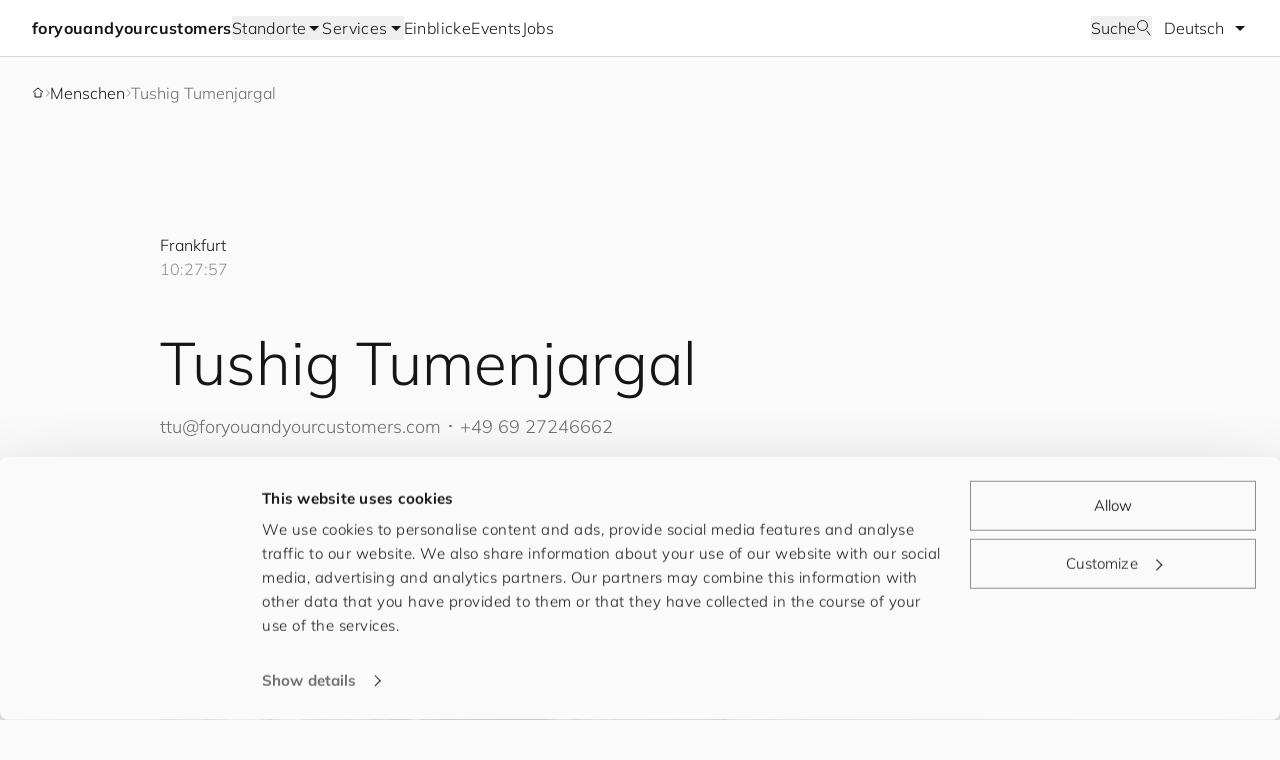

--- FILE ---
content_type: text/html; charset=UTF-8
request_url: https://foryouandyourcustomers.com/de/mitarbeitende/tushig-tumenjargal/
body_size: 21384
content:
<!DOCTYPE html><html lang="de"><head><meta charSet="utf-8"/><meta http-equiv="x-ua-compatible" content="ie=edge"/><meta name="viewport" content="width=device-width, initial-scale=1, shrink-to-fit=no"/><meta name="generator" content="Gatsby 5.15.0"/><meta name="theme-color" content="#ffffff"/><meta property="og:title" content="Tushig Tumenjargal" data-gatsby-head="true"/><meta name="twitter:title" content="Tushig Tumenjargal" data-gatsby-head="true"/><meta name="description" content="Entwirft cloudbasierte IT-Architekturen als Basis für individuelle Lösungen für unsere Kunden." data-gatsby-head="true"/><meta property="og:description" content="Entwirft cloudbasierte IT-Architekturen als Basis für individuelle Lösungen für unsere Kunden." data-gatsby-head="true"/><meta name="twitter:description" content="Entwirft cloudbasierte IT-Architekturen als Basis für individuelle Lösungen für unsere Kunden." data-gatsby-head="true"/><meta name="twitter:card" content="summary_large_image" data-gatsby-head="true"/><meta property="article:modified_time" content="2023-03-21T08:26:59Z" data-gatsby-head="true"/><meta property="article:published_time" content="2023-03-21T08:27:03Z" data-gatsby-head="true"/><meta property="og:locale" content="de_DE" data-gatsby-head="true"/><meta property="og:type" content="article" data-gatsby-head="true"/><meta property="og:image" content="https://www.datocms-assets.com/88712/1679386885-tushig-tumenjargal-software-architect-frankfurt-01.jpg?w=1000&amp;fit=max&amp;auto=format" data-gatsby-head="true"/><meta name="twitter:image" content="https://www.datocms-assets.com/88712/1679386885-tushig-tumenjargal-software-architect-frankfurt-01.jpg?w=1000&amp;fit=max&amp;auto=format" data-gatsby-head="true"/><meta property="og:image:width" content="2000" data-gatsby-head="true"/><meta property="og:image:height" content="1126" data-gatsby-head="true"/><meta property="og:image:alt" content="Tushig Tumenjargal is standing in an office hallway, arms crossed, looking into the camera." data-gatsby-head="true"/><meta property="twitter:image:alt" content="Tushig Tumenjargal is standing in an office hallway, arms crossed, looking into the camera." data-gatsby-head="true"/><meta name="msapplication-square70x70" content="https://www.datocms-assets.com/88712/1679584549-f-icon_person_0748_customer-black.png?w=70&amp;h=70&amp;auto=format" data-gatsby-head="true"/><meta name="msapplication-square150x150" content="https://www.datocms-assets.com/88712/1679584549-f-icon_person_0748_customer-black.png?w=150&amp;h=150&amp;auto=format" data-gatsby-head="true"/><meta name="msapplication-square310x310" content="https://www.datocms-assets.com/88712/1679584549-f-icon_person_0748_customer-black.png?w=310&amp;h=310&amp;auto=format" data-gatsby-head="true"/><meta name="msapplication-square310x150" content="https://www.datocms-assets.com/88712/1679584549-f-icon_person_0748_customer-black.png?w=310&amp;h=150&amp;auto=format" data-gatsby-head="true"/><meta name="application-name" content="FYCOWEB" data-gatsby-head="true"/><style data-href="/styles.ef135a21246f0f93bc04.css" data-identity="gatsby-global-css">@charset "UTF-8";*,:after,:before{--tw-border-spacing-x:0;--tw-border-spacing-y:0;--tw-translate-x:0;--tw-translate-y:0;--tw-rotate:0;--tw-skew-x:0;--tw-skew-y:0;--tw-scale-x:1;--tw-scale-y:1;--tw-pan-x: ;--tw-pan-y: ;--tw-pinch-zoom: ;--tw-scroll-snap-strictness:proximity;--tw-gradient-from-position: ;--tw-gradient-via-position: ;--tw-gradient-to-position: ;--tw-ordinal: ;--tw-slashed-zero: ;--tw-numeric-figure: ;--tw-numeric-spacing: ;--tw-numeric-fraction: ;--tw-ring-inset: ;--tw-ring-offset-width:0px;--tw-ring-offset-color:#fff;--tw-ring-color:rgba(59,130,246,.5);--tw-ring-offset-shadow:0 0 #0000;--tw-ring-shadow:0 0 #0000;--tw-shadow:0 0 #0000;--tw-shadow-colored:0 0 #0000;--tw-blur: ;--tw-brightness: ;--tw-contrast: ;--tw-grayscale: ;--tw-hue-rotate: ;--tw-invert: ;--tw-saturate: ;--tw-sepia: ;--tw-drop-shadow: ;--tw-backdrop-blur: ;--tw-backdrop-brightness: ;--tw-backdrop-contrast: ;--tw-backdrop-grayscale: ;--tw-backdrop-hue-rotate: ;--tw-backdrop-invert: ;--tw-backdrop-opacity: ;--tw-backdrop-saturate: ;--tw-backdrop-sepia: ;--tw-contain-size: ;--tw-contain-layout: ;--tw-contain-paint: ;--tw-contain-style: }::backdrop{--tw-border-spacing-x:0;--tw-border-spacing-y:0;--tw-translate-x:0;--tw-translate-y:0;--tw-rotate:0;--tw-skew-x:0;--tw-skew-y:0;--tw-scale-x:1;--tw-scale-y:1;--tw-pan-x: ;--tw-pan-y: ;--tw-pinch-zoom: ;--tw-scroll-snap-strictness:proximity;--tw-gradient-from-position: ;--tw-gradient-via-position: ;--tw-gradient-to-position: ;--tw-ordinal: ;--tw-slashed-zero: ;--tw-numeric-figure: ;--tw-numeric-spacing: ;--tw-numeric-fraction: ;--tw-ring-inset: ;--tw-ring-offset-width:0px;--tw-ring-offset-color:#fff;--tw-ring-color:rgba(59,130,246,.5);--tw-ring-offset-shadow:0 0 #0000;--tw-ring-shadow:0 0 #0000;--tw-shadow:0 0 #0000;--tw-shadow-colored:0 0 #0000;--tw-blur: ;--tw-brightness: ;--tw-contrast: ;--tw-grayscale: ;--tw-hue-rotate: ;--tw-invert: ;--tw-saturate: ;--tw-sepia: ;--tw-drop-shadow: ;--tw-backdrop-blur: ;--tw-backdrop-brightness: ;--tw-backdrop-contrast: ;--tw-backdrop-grayscale: ;--tw-backdrop-hue-rotate: ;--tw-backdrop-invert: ;--tw-backdrop-opacity: ;--tw-backdrop-saturate: ;--tw-backdrop-sepia: ;--tw-contain-size: ;--tw-contain-layout: ;--tw-contain-paint: ;--tw-contain-style: }/*
! tailwindcss v3.4.18 | MIT License | https://tailwindcss.com
*/*,:after,:before{border:0 solid #f5f5f5;box-sizing:border-box}:after,:before{--tw-content:""}:host,html{-webkit-text-size-adjust:100%;font-feature-settings:normal;-webkit-tap-highlight-color:transparent;font-family:ui-sans-serif,system-ui,sans-serif,Apple Color Emoji,Segoe UI Emoji,Segoe UI Symbol,Noto Color Emoji;font-variation-settings:normal;line-height:1.5;-moz-tab-size:4;-o-tab-size:4;tab-size:4}body{line-height:inherit;margin:0}hr{border-top-width:1px;color:inherit;height:0}abbr:where([title]){-webkit-text-decoration:underline dotted;text-decoration:underline dotted}h1,h2,h3,h4,h5,h6{font-size:inherit;font-weight:inherit}a{color:inherit;text-decoration:inherit}b,strong{font-weight:bolder}code,kbd,pre,samp{font-feature-settings:normal;font-family:ui-monospace,SFMono-Regular,Menlo,Monaco,Consolas,Liberation Mono,Courier New,monospace;font-size:1em;font-variation-settings:normal}small{font-size:80%}sub,sup{font-size:75%;line-height:0;position:relative;vertical-align:baseline}sub{bottom:-.25em}sup{top:-.5em}table{border-collapse:collapse;border-color:inherit;text-indent:0}button,input,optgroup,select,textarea{font-feature-settings:inherit;color:inherit;font-family:inherit;font-size:100%;font-variation-settings:inherit;font-weight:inherit;letter-spacing:inherit;line-height:inherit;margin:0;padding:0}button,select{text-transform:none}button,input:where([type=button]),input:where([type=reset]),input:where([type=submit]){-webkit-appearance:button;background-color:transparent;background-image:none}:-moz-focusring{outline:auto}:-moz-ui-invalid{box-shadow:none}progress{vertical-align:baseline}::-webkit-inner-spin-button,::-webkit-outer-spin-button{height:auto}[type=search]{-webkit-appearance:textfield;outline-offset:-2px}::-webkit-search-decoration{-webkit-appearance:none}::-webkit-file-upload-button{-webkit-appearance:button;font:inherit}summary{display:list-item}blockquote,dd,dl,figure,h1,h2,h3,h4,h5,h6,hr,p,pre{margin:0}fieldset{margin:0}fieldset,legend{padding:0}menu,ol,ul{list-style:none;margin:0;padding:0}dialog{padding:0}textarea{resize:vertical}input::-moz-placeholder,textarea::-moz-placeholder{color:#d6d6d6;opacity:1}input::placeholder,textarea::placeholder{color:#d6d6d6;opacity:1}[role=button],button{cursor:pointer}:disabled{cursor:default}audio,canvas,embed,iframe,img,object,svg,video{display:block;vertical-align:middle}img,video{height:auto;max-width:100%}[hidden]:where(:not([hidden=until-found])){display:none}html{background-color:#fafafa;color:#151515;font-family:Mulish,Helvetica,system-ui,sans-serif;font-weight:300;hyphens:auto;overflow-wrap:break-word}.responsive-width{margin-left:1rem;margin-right:1rem;max-width:1120px}@media (min-width:600px){.responsive-width{margin-left:2rem;margin-right:2rem}}@media (min-width:905px){.responsive-width{margin-left:4rem;margin-right:4rem}}@media (min-width:1240px){.responsive-width{margin-left:10rem;margin-right:10rem}}@media (min-width:1440px){.responsive-width{margin-left:auto;margin-right:auto}}.page-title{font-size:1.5rem;line-height:2rem}@media (min-width:600px){.page-title{font-size:2.25rem;line-height:3rem}}@media (min-width:905px){.page-title{font-size:3rem;line-height:3.5rem}}@media (min-width:1240px){.page-title{font-size:3.75rem;line-height:4.25rem}}.base-button-link{align-items:center;-moz-column-gap:.5rem;column-gap:.5rem;display:flex;font-size:1rem;line-height:1.5rem;transition-duration:.15s;transition-property:color,background-color,border-color,text-decoration-color,fill,stroke;transition-timing-function:cubic-bezier(.4,0,.2,1)}.campaign-filled-button-link{--tw-text-opacity:1;color:rgb(255 255 255/var(--tw-text-opacity,1));font-size:1.125rem;line-height:1.75rem;padding:6px 1rem}.campaign-filled-button-link:hover{--tw-text-opacity:1;color:rgb(21 21 21/var(--tw-text-opacity,1))}.campaign-filled-button-link:active{--tw-text-opacity:1;color:rgb(62 62 62/var(--tw-text-opacity,1))}@media (min-width:600px){.campaign-filled-button-link{font-size:1.25rem;line-height:2rem;padding-bottom:.5rem;padding-top:.5rem}}@media (min-width:1240px){.campaign-filled-button-link{padding-bottom:.75rem;padding-top:.75rem}}.campaign-outline-button-link{font-size:1.125rem;line-height:1.75rem;padding:6px 1rem}.campaign-outline-button-link:active,.campaign-outline-button-link:hover{--tw-bg-opacity:1;background-color:rgb(245 245 245/var(--tw-bg-opacity,1))}@media (min-width:600px){.campaign-outline-button-link{font-size:1.25rem;line-height:2rem;padding-bottom:.5rem;padding-top:.5rem}}@media (min-width:1240px){.campaign-outline-button-link{padding-bottom:.75rem;padding-top:.75rem}}.filled-button-link{--tw-border-opacity:1;--tw-bg-opacity:1;--tw-text-opacity:1;background-color:rgb(42 162 148/var(--tw-bg-opacity,1));border-color:rgb(42 162 148/var(--tw-border-opacity,1));border-width:1px;color:rgb(255 255 255/var(--tw-text-opacity,1));padding:.75rem 1rem}.filled-button-link:hover{--tw-border-opacity:1;--tw-bg-opacity:1;background-color:rgb(21 21 21/var(--tw-bg-opacity,1));border-color:rgb(21 21 21/var(--tw-border-opacity,1))}.filled-button-link:active{--tw-border-opacity:1;--tw-bg-opacity:1;background-color:rgb(62 62 62/var(--tw-bg-opacity,1));border-color:rgb(62 62 62/var(--tw-border-opacity,1))}.outline-button-link{--tw-border-opacity:1;border-color:rgb(143 143 143/var(--tw-border-opacity,1));border-width:1px;padding:.75rem 1rem}.outline-button-link:hover{--tw-border-opacity:1;--tw-text-opacity:1;border-color:rgb(42 162 148/var(--tw-border-opacity,1));color:rgb(42 162 148/var(--tw-text-opacity,1))}.outline-button-link:active{--tw-border-opacity:1;--tw-bg-opacity:1;--tw-text-opacity:1;background-color:rgb(245 245 245/var(--tw-bg-opacity,1));border-color:rgb(21 21 21/var(--tw-border-opacity,1));color:rgb(21 21 21/var(--tw-text-opacity,1))}.text-button-link{--tw-text-opacity:1;color:rgb(109 109 109/var(--tw-text-opacity,1))}.text-button-link:hover{--tw-text-opacity:1;color:rgb(42 162 148/var(--tw-text-opacity,1))}.text-button-link:active{--tw-text-opacity:1;color:rgb(62 62 62/var(--tw-text-opacity,1))}.header-nav{display:flex;flex-direction:column;min-height:100vh}.header-nav>header{position:sticky;top:0}.header-nav>header,.header-nav>main>.sticky{transition-duration:.5s;transition-property:all;transition-timing-function:cubic-bezier(.4,0,.2,1)}.header-nav-hidden>header{--tw-translate-y:-4rem;transform:translate(var(--tw-translate-x),var(--tw-translate-y)) rotate(var(--tw-rotate)) skewX(var(--tw-skew-x)) skewY(var(--tw-skew-y)) scaleX(var(--tw-scale-x)) scaleY(var(--tw-scale-y))}.header-nav-hidden>main>div>.sticky.is-pinned,.header-nav-visible>main>div>.sticky.is-pinned{transition-duration:.5s;transition-property:all;transition-timing-function:cubic-bezier(.4,0,.2,1)}.header-nav-visible>main>div>.sticky.is-pinned{padding-top:3.5rem}#CybotCookiebotDialog{background-color:#fafafa!important;color:#151515!important;font-family:Mulish,Helvetica,system-ui,sans-serif!important;font-weight:300!important}#CybotCookiebotDialogBodyButtonsWrapper button{--tw-border-opacity:1!important;background-color:transparent!important;border-color:rgb(143 143 143/var(--tw-border-opacity))!important;border-radius:0!important;border-width:1px!important;font-weight:400!important;padding:.75rem 1rem!important}#CybotCookiebotDialogBodyButtonsWrapper button:hover{--tw-text-opacity:1!important;border-color:rgb(42 162 148/var(--tw-border-opacity))!important;color:rgb(42 162 148/var(--tw-text-opacity))!important}#CybotCookiebotDialogBodyButtonsWrapper button:active{--tw-bg-opacity:1!important;--tw-text-opacity:1!important;background-color:rgb(245 245 245/var(--tw-bg-opacity))!important;border-color:rgb(245 245 245/var(--tw-border-opacity))!important;color:rgb(21 21 21/var(--tw-text-opacity))!important}#CybotCookiebotDialogBodyButtonsWrapper button>.CybotCookiebotDialogArrow,#CybotCookiebotDialogBodyEdgeMoreDetails a:after{border-color:#141414!important;border-width:1px 1px 0 0!important}#CybotCookiebotDialogBodyButtonsWrapper button:hover>.CybotCookiebotDialogArrow,#CybotCookiebotDialogBodyEdgeMoreDetails:hover a:after{border-color:#2aa294!important}#CybotCookiebotDialogBodyEdgeMoreDetailsLink{--tw-text-opacity:1!important;color:rgb(109 109 109/var(--tw-text-opacity))!important}#CybotCookiebotDialogBodyEdgeMoreDetailsLink:hover{color:rgb(42 162 148/var(--tw-text-opacity))!important}#CybotCookiebotDialogBodyEdgeMoreDetailsLink:active{color:rgb(62 62 62/var(--tw-text-opacity))!important}#CybotCookiebotDialogHeaderLogosWrapper,#CybotCookiebotDialogPoweredByText{opacity:0!important}.sr-only{clip:rect(0,0,0,0);border-width:0;height:1px;margin:-1px;overflow:hidden;padding:0;position:absolute;white-space:nowrap;width:1px}.pointer-events-none{pointer-events:none}.invisible{visibility:hidden}.fixed{position:fixed}.absolute{position:absolute}.relative{position:relative}.sticky{position:sticky}.-top-px{top:-1px}.bottom-0{bottom:0}.left-0{left:0}.right-0{right:0}.right-4{right:1rem}.right-5{right:1.25rem}.top-0{top:0}.top-1{top:.25rem}.top-5{top:1.25rem}.top-6{top:1.5rem}.top-\[-3px\]{top:-3px}.top-\[57px\]{top:57px}.z-10{z-index:10}.z-20{z-index:20}.z-30{z-index:30}.z-50{z-index:50}.col-span-11{grid-column:span 11/span 11}.col-span-12{grid-column:span 12/span 12}.col-span-2{grid-column:span 2/span 2}.col-span-3{grid-column:span 3/span 3}.col-span-4{grid-column:span 4/span 4}.col-start-2{grid-column-start:2}.row-start-2{grid-row-start:2}.float-right{float:right}.float-left{float:left}.\!m-0{margin:0!important}.\!my-16{margin-bottom:4rem!important;margin-top:4rem!important}.mx-4{margin-left:1rem;margin-right:1rem}.mx-auto{margin-left:auto;margin-right:auto}.my-10{margin-bottom:2.5rem;margin-top:2.5rem}.my-12{margin-bottom:3rem;margin-top:3rem}.my-16{margin-bottom:4rem;margin-top:4rem}.my-4{margin-bottom:1rem;margin-top:1rem}.my-6{margin-bottom:1.5rem;margin-top:1.5rem}.my-8{margin-bottom:2rem;margin-top:2rem}.-ml-3{margin-left:-.75rem}.-ml-\[2px\]{margin-left:-2px}.-ml-px{margin-left:-1px}.-mr-1{margin-right:-.25rem}.-mt-1{margin-top:-.25rem}.-mt-2{margin-top:-.5rem}.-mt-3{margin-top:-.75rem}.-mt-px{margin-top:-1px}.mb-0{margin-bottom:0}.mb-1{margin-bottom:.25rem}.mb-12{margin-bottom:3rem}.mb-16{margin-bottom:4rem}.mb-3{margin-bottom:.75rem}.mb-32{margin-bottom:8rem}.mb-4{margin-bottom:1rem}.mb-6{margin-bottom:1.5rem}.mb-8{margin-bottom:2rem}.ml-6{margin-left:1.5rem}.ml-auto{margin-left:auto}.mr-3{margin-right:.75rem}.mr-4{margin-right:1rem}.mr-auto{margin-right:auto}.mt-1{margin-top:.25rem}.mt-12{margin-top:3rem}.mt-16{margin-top:4rem}.mt-2{margin-top:.5rem}.mt-20{margin-top:5rem}.mt-3{margin-top:.75rem}.mt-32{margin-top:8rem}.mt-4{margin-top:1rem}.mt-5{margin-top:1.25rem}.mt-6{margin-top:1.5rem}.mt-8{margin-top:2rem}.mt-auto{margin-top:auto}.block{display:block}.inline-block{display:inline-block}.inline{display:inline}.flex{display:flex}.inline-flex{display:inline-flex}.table{display:table}.grid{display:grid}.hidden{display:none}.aspect-square{aspect-ratio:1/1}.aspect-video{aspect-ratio:16/9}.h-0{height:0}.h-10{height:2.5rem}.h-11{height:2.75rem}.h-16{height:4rem}.h-8{height:2rem}.h-\[15px\]{height:15px}.h-\[18px\]{height:18px}.h-\[70px\]{height:70px}.h-full{height:100%}.h-px{height:1px}.h-screen{height:100vh}.max-h-\[calc\(100vh-3\.5rem\)\]{max-height:calc(100vh - 3.5rem)}.w-10{width:2.5rem}.w-16{width:4rem}.w-2\/3{width:66.666667%}.w-44{width:11rem}.w-80{width:20rem}.w-\[18px\]{width:18px}.w-\[271px\]{width:271px}.w-\[70px\]{width:70px}.w-full{width:100%}.w-screen{width:100vw}.max-w-0{max-width:0}.max-w-\[168px\]{max-width:168px}.max-w-\[1920px\]{max-width:1920px}.max-w-fit{max-width:-moz-fit-content;max-width:fit-content}.max-w-prose{max-width:65ch}.flex-1{flex:1 1 0%}.flex-shrink-0{flex-shrink:0}.-translate-x-8{--tw-translate-x:-2rem}.-translate-x-8,.-translate-x-full{transform:translate(var(--tw-translate-x),var(--tw-translate-y)) rotate(var(--tw-rotate)) skewX(var(--tw-skew-x)) skewY(var(--tw-skew-y)) scaleX(var(--tw-scale-x)) scaleY(var(--tw-scale-y))}.-translate-x-full{--tw-translate-x:-100%}.-translate-y-8{--tw-translate-y:-2rem}.-translate-y-8,.translate-x-0{transform:translate(var(--tw-translate-x),var(--tw-translate-y)) rotate(var(--tw-rotate)) skewX(var(--tw-skew-x)) skewY(var(--tw-skew-y)) scaleX(var(--tw-scale-x)) scaleY(var(--tw-scale-y))}.translate-x-0{--tw-translate-x:0px}.translate-y-0{--tw-translate-y:0px}.translate-y-0,.translate-y-full{transform:translate(var(--tw-translate-x),var(--tw-translate-y)) rotate(var(--tw-rotate)) skewX(var(--tw-skew-x)) skewY(var(--tw-skew-y)) scaleX(var(--tw-scale-x)) scaleY(var(--tw-scale-y))}.translate-y-full{--tw-translate-y:100%}.transform{transform:translate(var(--tw-translate-x),var(--tw-translate-y)) rotate(var(--tw-rotate)) skewX(var(--tw-skew-x)) skewY(var(--tw-skew-y)) scaleX(var(--tw-scale-x)) scaleY(var(--tw-scale-y))}.cursor-ew-resize{cursor:ew-resize}.cursor-pointer{cursor:pointer}.select-none{-webkit-user-select:none;-moz-user-select:none;user-select:none}.scroll-m-20{scroll-margin:5rem}.list-decimal{list-style-type:decimal}.list-disc{list-style-type:disc}.appearance-none{-webkit-appearance:none;-moz-appearance:none;appearance:none}.grid-flow-col{grid-auto-flow:column}.auto-rows-min{grid-auto-rows:min-content}.grid-cols-1{grid-template-columns:repeat(1,minmax(0,1fr))}.grid-cols-12{grid-template-columns:repeat(12,minmax(0,1fr))}.grid-cols-3{grid-template-columns:repeat(3,minmax(0,1fr))}.grid-cols-4{grid-template-columns:repeat(4,minmax(0,1fr))}.grid-cols-\[86px\2c repeat\(11\2c minmax\(0\2c 1fr\)\)\]{grid-template-columns:86px repeat(11,minmax(0,1fr))}.grid-rows-5{grid-template-rows:repeat(5,minmax(0,1fr))}.flex-row{flex-direction:row}.flex-row-reverse{flex-direction:row-reverse}.flex-col{flex-direction:column}.flex-wrap{flex-wrap:wrap}.items-start{align-items:flex-start}.items-center{align-items:center}.justify-center{justify-content:center}.justify-between{justify-content:space-between}.gap-0{gap:0}.gap-1{gap:.25rem}.gap-10{gap:2.5rem}.gap-12{gap:3rem}.gap-2{gap:.5rem}.gap-3{gap:.75rem}.gap-4{gap:1rem}.gap-6{gap:1.5rem}.gap-\[10px\]{gap:10px}.gap-x-12{-moz-column-gap:3rem;column-gap:3rem}.gap-x-2{-moz-column-gap:.5rem;column-gap:.5rem}.gap-x-3{-moz-column-gap:.75rem;column-gap:.75rem}.gap-x-4{-moz-column-gap:1rem;column-gap:1rem}.gap-x-6{-moz-column-gap:1.5rem;column-gap:1.5rem}.gap-x-8{-moz-column-gap:2rem;column-gap:2rem}.gap-y-3{row-gap:.75rem}.gap-y-4{row-gap:1rem}.gap-y-6{row-gap:1.5rem}.justify-self-center{justify-self:center}.overflow-hidden{overflow:hidden}.overflow-x-auto{overflow-x:auto}.overflow-y-scroll{overflow-y:scroll}.overscroll-contain{overscroll-behavior:contain}.overscroll-y-contain{overscroll-behavior-y:contain}.whitespace-nowrap{white-space:nowrap}.rounded-full{border-radius:9999px}.border{border-width:1px}.border-0{border-width:0}.border-b{border-bottom-width:1px}.border-l{border-left-width:1px}.border-l-2{border-left-width:2px}.border-r{border-right-width:1px}.border-t{border-top-width:1px}.border-gray-200{--tw-border-opacity:1;border-color:rgb(245 245 245/var(--tw-border-opacity,1))}.border-gray-400{--tw-border-opacity:1;border-color:rgb(214 214 214/var(--tw-border-opacity,1))}.border-gray-600{--tw-border-opacity:1;border-color:rgb(143 143 143/var(--tw-border-opacity,1))}.border-gray-900{--tw-border-opacity:1;border-color:rgb(21 21 21/var(--tw-border-opacity,1))}.border-red-900{--tw-border-opacity:1;border-color:rgb(214 57 16/var(--tw-border-opacity,1))}.border-teal-600{--tw-border-opacity:1;border-color:rgb(42 162 148/var(--tw-border-opacity,1))}.border-b-gray-300{--tw-border-opacity:1;border-bottom-color:rgb(235 235 235/var(--tw-border-opacity,1))}.border-b-gray-400{--tw-border-opacity:1;border-bottom-color:rgb(214 214 214/var(--tw-border-opacity,1))}.border-l-gray-400{--tw-border-opacity:1;border-left-color:rgb(214 214 214/var(--tw-border-opacity,1))}.border-l-teal-600{--tw-border-opacity:1;border-left-color:rgb(42 162 148/var(--tw-border-opacity,1))}.border-r-gray-400{--tw-border-opacity:1;border-right-color:rgb(214 214 214/var(--tw-border-opacity,1))}.bg-\[var\(--theme-color\)\]{background-color:var(--theme-color)}.bg-gray-100{--tw-bg-opacity:1;background-color:rgb(250 250 250/var(--tw-bg-opacity,1))}.bg-gray-200{--tw-bg-opacity:1;background-color:rgb(245 245 245/var(--tw-bg-opacity,1))}.bg-gray-300{--tw-bg-opacity:1;background-color:rgb(235 235 235/var(--tw-bg-opacity,1))}.bg-gray-50{--tw-bg-opacity:1;background-color:rgb(255 255 255/var(--tw-bg-opacity,1))}.bg-gray-900{--tw-bg-opacity:1;background-color:rgb(21 21 21/var(--tw-bg-opacity,1))}.bg-orange-100{--tw-bg-opacity:1;background-color:rgb(253 234 211/var(--tw-bg-opacity,1))}.bg-red-100{--tw-bg-opacity:1;background-color:rgb(255 232 226/var(--tw-bg-opacity,1))}.bg-teal-50{--tw-bg-opacity:1;background-color:rgb(224 247 244/var(--tw-bg-opacity,1))}.bg-teal-600{--tw-bg-opacity:1;background-color:rgb(42 162 148/var(--tw-bg-opacity,1))}.bg-transparent{background-color:transparent}.p-0{padding:0}.p-1{padding:.25rem}.p-4{padding:1rem}.p-8{padding:2rem}.px-0{padding-left:0;padding-right:0}.px-12{padding-left:3rem;padding-right:3rem}.px-2{padding-left:.5rem;padding-right:.5rem}.px-3{padding-left:.75rem;padding-right:.75rem}.px-4{padding-left:1rem;padding-right:1rem}.px-6{padding-left:1.5rem;padding-right:1.5rem}.px-8{padding-left:2rem;padding-right:2rem}.py-1{padding-bottom:.25rem;padding-top:.25rem}.py-12{padding-bottom:3rem;padding-top:3rem}.py-14{padding-bottom:3.5rem;padding-top:3.5rem}.py-24{padding-bottom:6rem;padding-top:6rem}.py-3{padding-bottom:.75rem;padding-top:.75rem}.py-3\.5{padding-bottom:.875rem;padding-top:.875rem}.py-4{padding-bottom:1rem;padding-top:1rem}.py-8{padding-bottom:2rem;padding-top:2rem}.\!pb-12{padding-bottom:3rem!important}.\!pt-0{padding-top:0!important}.\!pt-10{padding-top:2.5rem!important}.pb-10{padding-bottom:2.5rem}.pb-12{padding-bottom:3rem}.pb-2{padding-bottom:.5rem}.pb-4{padding-bottom:1rem}.pb-5{padding-bottom:1.25rem}.pb-6{padding-bottom:1.5rem}.pb-8{padding-bottom:2rem}.pb-\[68px\]{padding-bottom:68px}.pl-12{padding-left:3rem}.pl-2{padding-left:.5rem}.pl-4{padding-left:1rem}.pl-\[calc\(18px_\+_12px\)\]{padding-left:30px}.pr-10{padding-right:2.5rem}.pr-12{padding-right:3rem}.pr-3{padding-right:.75rem}.pr-6{padding-right:1.5rem}.pr-8{padding-right:2rem}.pt-12{padding-top:3rem}.pt-2{padding-top:.5rem}.pt-4{padding-top:1rem}.pt-5{padding-top:1.25rem}.pt-6{padding-top:1.5rem}.pt-8{padding-top:2rem}.text-left{text-align:left}.text-center{text-align:center}.text-right{text-align:right}.text-2xl{font-size:1.5rem;line-height:2rem}.text-3xl{font-size:1.875rem;line-height:2.25rem}.text-4xl{font-size:2.25rem;line-height:3rem}.text-5xl{font-size:3rem;line-height:3.5rem}.text-\[15vw\]{font-size:15vw}.text-base{font-size:1rem;line-height:1.5rem}.text-lg{font-size:1.125rem;line-height:1.75rem}.text-sm{font-size:1rem;line-height:1.5rem}.text-xl{font-size:1.25rem;line-height:2rem}.text-xs{font-size:.875rem;line-height:1.25rem}.font-bold{font-weight:700}.font-normal{font-weight:400}.leading-none{line-height:1}.tracking-wide{letter-spacing:.025em}.text-gray-50{--tw-text-opacity:1;color:rgb(255 255 255/var(--tw-text-opacity,1))}.text-gray-500{--tw-text-opacity:1;color:rgb(186 186 186/var(--tw-text-opacity,1))}.text-gray-600{--tw-text-opacity:1;color:rgb(143 143 143/var(--tw-text-opacity,1))}.text-gray-700{--tw-text-opacity:1;color:rgb(109 109 109/var(--tw-text-opacity,1))}.text-gray-800{--tw-text-opacity:1;color:rgb(62 62 62/var(--tw-text-opacity,1))}.text-gray-900{--tw-text-opacity:1;color:rgb(21 21 21/var(--tw-text-opacity,1))}.text-orange-900{--tw-text-opacity:1;color:rgb(92 56 13/var(--tw-text-opacity,1))}.text-red-900{--tw-text-opacity:1;color:rgb(214 57 16/var(--tw-text-opacity,1))}.text-teal-600{--tw-text-opacity:1;color:rgb(42 162 148/var(--tw-text-opacity,1))}.text-teal-700{--tw-text-opacity:1;color:rgb(32 123 112/var(--tw-text-opacity,1))}.underline{text-decoration-line:underline}.opacity-0{opacity:0}.opacity-100{opacity:1}.opacity-25{opacity:.25}.opacity-5{opacity:.05}.outline{outline-style:solid}.filter{filter:var(--tw-blur) var(--tw-brightness) var(--tw-contrast) var(--tw-grayscale) var(--tw-hue-rotate) var(--tw-invert) var(--tw-saturate) var(--tw-sepia) var(--tw-drop-shadow)}.transition{transition-duration:.15s;transition-property:color,background-color,border-color,text-decoration-color,fill,stroke,opacity,box-shadow,transform,filter,backdrop-filter;transition-timing-function:cubic-bezier(.4,0,.2,1)}.transition-all{transition-duration:.15s;transition-property:all;transition-timing-function:cubic-bezier(.4,0,.2,1)}.transition-colors{transition-duration:.15s;transition-property:color,background-color,border-color,text-decoration-color,fill,stroke;transition-timing-function:cubic-bezier(.4,0,.2,1)}.transition-opacity{transition-duration:.15s;transition-property:opacity;transition-timing-function:cubic-bezier(.4,0,.2,1)}.transition-transform{transition-property:transform;transition-timing-function:cubic-bezier(.4,0,.2,1)}.duration-150,.transition-transform{transition-duration:.15s}.duration-200{transition-duration:.2s}.duration-300{transition-duration:.3s}.duration-500{transition-duration:.5s}.ease-in{transition-timing-function:cubic-bezier(.4,0,1,1)}.ease-in-out{transition-timing-function:cubic-bezier(.4,0,.2,1)}.ease-linear{transition-timing-function:linear}.ease-out{transition-timing-function:cubic-bezier(0,0,.2,1)}.campaign-gallery-scrollbar{overflow-x:scroll;scrollbar-width:auto}.campaign-gallery-scrollbar::-webkit-scrollbar{-webkit-appearance:none;height:8px}.campaign-gallery-scrollbar::-webkit-scrollbar-thumb{background:#8f8f8f;border-radius:15px}.campaign-link{-webkit-text-fill-color:transparent;background-clip:text;-webkit-background-clip:text;background-position:100%;background-size:200% 100%;display:inline-block;position:relative;transition:all .5s ease-in-out}.campaign-link:hover{background-position:0}.campaign-link:hover:before{width:100%}.no-scrollbar::-webkit-scrollbar{display:none}.no-scrollbar{-ms-overflow-style:none;scrollbar-width:none}.campaign-masked-primary-photo{clip-path:polygon(70% 0,100% 10%,100% 100%,30% 100%,0 90%,0 10%)}.campaign-masked-full-width-image{clip-path:polygon(23% 0,100% 15%,100% 100%,73% 100%,0 93%,0 15%)}.campaign-masked-image{clip-path:polygon(12% 1%,93% 5%,100% 70%,96% 98.5%,3% 100%,0 60%)}@keyframes slide-x{0%{transform:translateX(0)}40%{transform:translateX(-80px)}to{transform:translateX(0)}}@font-face{font-family:Mulish;font-weight:300;src:url(/fonts/Mulish-Light.ttf)}@font-face{font-family:Mulish;font-weight:700;src:url(/fonts/Mulish-Bold.ttf)}#CybotCookiebotDialog input:checked:not(:disabled)+.CybotCookiebotDialogBodyLevelButtonSlider{background-color:#2aa294!important}ul.slick-dots{display:flex!important;flex-wrap:wrap;gap:12px;margin-top:32px;position:unset}ul.slick-dots li{height:auto;margin:0;width:auto}ul.slick-dots li button{height:auto;padding:0}button.slick-arrow{align-items:center;background-color:transparent;border-radius:50%;display:flex!important;justify-content:center;padding:24px;top:unset;transition:background-color .2s ease-in-out;z-index:1}button.slick-arrow:hover{background-color:rgba(0,0,0,.1)}button.slick-arrow.slick-prev{left:calc(100% - 80px)}button.slick-arrow.slick-next{right:-16px}button.slick-arrow:before{font-size:1rem}button.slick-arrow.slick-prev:before{content:url([data-uri])}button.slick-arrow.slick-next:before{content:url([data-uri])}@media (max-width:599px){button.slick-arrow{top:50%}button.slick-arrow,button.slick-arrow:focus,button.slick-arrow:hover{background-color:hsla(0,0%,100%,.2)}button.slick-arrow.slick-prev{left:4px}button.slick-arrow.slick-next{right:4px}}@media (min-width:600px) and (max-width:904px){ul.slick-dots li button{width:4.8rem}button.slick-arrow{bottom:-16px}}@media (min-width:905px) and (max-width:1239px){ul.slick-dots li button{width:7.5rem}button.slick-arrow{bottom:10px}}@media (min-width:1240px) and (max-width:1439px){ul.slick-dots li button{width:9rem}button.slick-arrow{bottom:24px}}@media (min-width:1440px){ul.slick-dots li button{width:10rem}button.slick-arrow{bottom:32px}}.placeholder\:text-gray-700::-moz-placeholder{--tw-text-opacity:1;color:rgb(109 109 109/var(--tw-text-opacity,1))}.placeholder\:text-gray-700::placeholder{--tw-text-opacity:1;color:rgb(109 109 109/var(--tw-text-opacity,1))}.first\:mb-0:first-child{margin-bottom:0}.first\:mt-0:first-child{margin-top:0}.first\:mt-12:first-child{margin-top:3rem}.first\:border-0:first-child{border-width:0}.first\:pb-0:first-child{padding-bottom:0}.last\:mb-0:last-child{margin-bottom:0}.last\:border-0:last-child{border-width:0}.first-of-type\:mt-0:first-of-type{margin-top:0}.hover\:scale-110:hover{--tw-scale-x:1.1;--tw-scale-y:1.1}.hover\:scale-110:hover,.hover\:scale-\[1\.02\]:hover{transform:translate(var(--tw-translate-x),var(--tw-translate-y)) rotate(var(--tw-rotate)) skewX(var(--tw-skew-x)) skewY(var(--tw-skew-y)) scaleX(var(--tw-scale-x)) scaleY(var(--tw-scale-y))}.hover\:scale-\[1\.02\]:hover{--tw-scale-x:1.02;--tw-scale-y:1.02}.hover\:cursor-pointer:hover{cursor:pointer}.hover\:font-bold:hover{font-weight:700}.hover\:\!text-gray-900:hover{--tw-text-opacity:1!important;color:rgb(21 21 21/var(--tw-text-opacity,1))!important}.hover\:text-teal-600:hover{--tw-text-opacity:1;color:rgb(42 162 148/var(--tw-text-opacity,1))}.hover\:text-teal-700:hover{--tw-text-opacity:1;color:rgb(32 123 112/var(--tw-text-opacity,1))}.focus\:outline-none:focus{outline:2px solid transparent;outline-offset:2px}.focus\:ring-0:focus{--tw-ring-offset-shadow:var(--tw-ring-inset) 0 0 0 var(--tw-ring-offset-width) var(--tw-ring-offset-color);--tw-ring-shadow:var(--tw-ring-inset) 0 0 0 calc(var(--tw-ring-offset-width)) var(--tw-ring-color);box-shadow:var(--tw-ring-offset-shadow),var(--tw-ring-shadow),var(--tw-shadow,0 0 #0000)}.focus\:ring-offset-0:focus{--tw-ring-offset-width:0px}.active\:text-\[var\(--theme-color\)\]:active{color:var(--theme-color)}.active\:text-teal-600:active{--tw-text-opacity:1;color:rgb(42 162 148/var(--tw-text-opacity,1))}.active\:text-teal-900:active{--tw-text-opacity:1;color:rgb(9 34 31/var(--tw-text-opacity,1))}.disabled\:border-gray-300:disabled{--tw-border-opacity:1;border-color:rgb(235 235 235/var(--tw-border-opacity,1))}.disabled\:bg-gray-300:disabled{--tw-bg-opacity:1;background-color:rgb(235 235 235/var(--tw-bg-opacity,1))}.disabled\:text-gray-600:disabled{--tw-text-opacity:1;color:rgb(143 143 143/var(--tw-text-opacity,1))}.group:first-of-type .group-first-of-type\:block{display:block}.group:hover .group-hover\:max-w-full{max-width:100%}.group:hover .group-hover\:scale-110{--tw-scale-x:1.1;--tw-scale-y:1.1;transform:translate(var(--tw-translate-x),var(--tw-translate-y)) rotate(var(--tw-rotate)) skewX(var(--tw-skew-x)) skewY(var(--tw-skew-y)) scaleX(var(--tw-scale-x)) scaleY(var(--tw-scale-y))}.group:hover .group-hover\:border-teal-600{--tw-border-opacity:1;border-color:rgb(42 162 148/var(--tw-border-opacity,1))}.group\/wrapper:hover .group-hover\/wrapper\:text-teal-600{--tw-text-opacity:1;color:rgb(42 162 148/var(--tw-text-opacity,1))}.group:hover .group-hover\:text-\[var\(--hover-color\)\]{color:var(--hover-color)}.group:hover .group-hover\:text-teal-600{--tw-text-opacity:1;color:rgb(42 162 148/var(--tw-text-opacity,1))}@media not all and (min-width:905px){.max-md\:col-span-12{grid-column:span 12/span 12}.max-md\:mt-6{margin-top:1.5rem}.max-md\:flex{display:flex}.max-md\:flex-col{flex-direction:column}.max-md\:flex-col-reverse{flex-direction:column-reverse}.max-md\:animate-slide-x{animation:slide-x 1.2s cubic-bezier(.22,.9,.37,1)}}@media not all and (min-width:600px){.max-sm\:mb-6{margin-bottom:1.5rem}.max-sm\:mt-1{margin-top:.25rem}.max-sm\:mt-12{margin-top:3rem}.max-sm\:mt-4{margin-top:1rem}.max-sm\:mt-6{margin-top:1.5rem}.max-sm\:block{display:block}.max-sm\:\!hidden{display:none!important}.max-sm\:hidden{display:none}.max-sm\:h-\[calc\(100svh_-_109px\)\]{height:calc(100svh - 109px)}.max-sm\:h-\[calc\(100svh_-_149px\)\]{height:calc(100svh - 149px)}.max-sm\:w-full{width:100%}.max-sm\:flex-col{flex-direction:column}.max-sm\:flex-wrap{flex-wrap:wrap}.max-sm\:items-end{align-items:flex-end}.max-sm\:gap-4{gap:1rem}.max-sm\:gap-x-4{-moz-column-gap:1rem;column-gap:1rem}.max-sm\:gap-y-4{row-gap:1rem}.max-sm\:gap-y-8{row-gap:2rem}.max-sm\:pb-24{padding-bottom:6rem}.max-sm\:text-sm{font-size:1rem;line-height:1.5rem}.first\:max-sm\:mt-20:first-child{margin-top:5rem}.first\:max-sm\:pt-20:first-child{padding-top:5rem}}@media (min-width:600px){.sm\:invisible{visibility:hidden}.sm\:col-span-10{grid-column:span 10/span 10}.sm\:col-span-2{grid-column:span 2/span 2}.sm\:col-span-3{grid-column:span 3/span 3}.sm\:col-span-4{grid-column:span 4/span 4}.sm\:col-span-5{grid-column:span 5/span 5}.sm\:col-span-6{grid-column:span 6/span 6}.sm\:col-span-7{grid-column:span 7/span 7}.sm\:col-span-9{grid-column:span 9/span 9}.sm\:col-start-2{grid-column-start:2}.sm\:col-start-6{grid-column-start:6}.sm\:row-span-2{grid-row:span 2/span 2}.sm\:row-start-1{grid-row-start:1}.sm\:\!my-16{margin-bottom:4rem!important;margin-top:4rem!important}.sm\:mx-8{margin-left:2rem;margin-right:2rem}.sm\:my-12{margin-bottom:3rem;margin-top:3rem}.sm\:my-32{margin-bottom:8rem;margin-top:8rem}.sm\:mb-0{margin-bottom:0}.sm\:mb-12{margin-bottom:3rem}.sm\:ml-6{margin-left:1.5rem}.sm\:ml-\[16px\]{margin-left:16px}.sm\:mr-\[10px\]{margin-right:10px}.sm\:mr-\[16px\]{margin-right:16px}.sm\:mt-0{margin-top:0}.sm\:mt-10{margin-top:2.5rem}.sm\:mt-12{margin-top:3rem}.sm\:mt-28{margin-top:7rem}.sm\:mt-32{margin-top:8rem}.sm\:mt-4{margin-top:1rem}.sm\:mt-6{margin-top:1.5rem}.sm\:mt-8{margin-top:2rem}.sm\:mt-\[6px\]{margin-top:6px}.sm\:block{display:block}.sm\:grid{display:grid}.sm\:h-28{height:7rem}.sm\:h-\[150px\]{height:150px}.sm\:min-h-full{min-height:100%}.sm\:w-1\/4{width:25%}.sm\:w-2\/5{width:40%}.sm\:w-28{width:7rem}.sm\:w-3\/5{width:60%}.sm\:w-\[150px\]{width:150px}.sm\:w-full{width:100%}.sm\:columns-2{-moz-columns:2;column-count:2}.sm\:grid-cols-1{grid-template-columns:repeat(1,minmax(0,1fr))}.sm\:grid-cols-12{grid-template-columns:repeat(12,minmax(0,1fr))}.sm\:grid-cols-2{grid-template-columns:repeat(2,minmax(0,1fr))}.sm\:grid-cols-3{grid-template-columns:repeat(3,minmax(0,1fr))}.sm\:grid-cols-4{grid-template-columns:repeat(4,minmax(0,1fr))}.sm\:grid-cols-\[160px\2c repeat\(11\2c minmax\(0\2c 1fr\)\)\]{grid-template-columns:160px repeat(11,minmax(0,1fr))}.sm\:grid-cols-author-item-sm{grid-template-columns:112px 1fr}.sm\:flex-row{flex-direction:row}.sm\:flex-row-reverse{flex-direction:row-reverse}.sm\:flex-wrap{flex-wrap:wrap}.sm\:content-end{align-content:flex-end}.sm\:items-start{align-items:flex-start}.sm\:justify-end{justify-content:flex-end}.sm\:gap-0{gap:0}.sm\:gap-10{gap:2.5rem}.sm\:gap-3{gap:.75rem}.sm\:gap-5{gap:1.25rem}.sm\:gap-6{gap:1.5rem}.sm\:gap-\[10px\]{gap:10px}.sm\:gap-x-4{-moz-column-gap:1rem;column-gap:1rem}.sm\:gap-y-4{row-gap:1rem}.sm\:self-start{align-self:flex-start}.sm\:self-end{align-self:flex-end}.sm\:self-center{align-self:center}.sm\:p-10{padding:2.5rem}.sm\:\!py-44{padding-bottom:11rem!important;padding-top:11rem!important}.sm\:px-0{padding-left:0;padding-right:0}.sm\:px-3{padding-left:.75rem;padding-right:.75rem}.sm\:px-8{padding-left:2rem;padding-right:2rem}.sm\:py-24{padding-bottom:6rem;padding-top:6rem}.sm\:py-32{padding-bottom:8rem;padding-top:8rem}.sm\:py-5{padding-bottom:1.25rem;padding-top:1.25rem}.sm\:\!pb-32{padding-bottom:8rem!important}.sm\:\!pt-\[60px\]{padding-top:60px!important}.sm\:pb-3{padding-bottom:.75rem}.sm\:pb-\[72px\]{padding-bottom:72px}.sm\:pt-1{padding-top:.25rem}.sm\:pt-2{padding-top:.5rem}.sm\:pt-6{padding-top:1.5rem}.sm\:text-left{text-align:left}.sm\:text-right{text-align:right}.sm\:text-3xl{font-size:1.875rem;line-height:2.25rem}.sm\:text-4xl{font-size:2.25rem;line-height:3rem}.sm\:text-5xl{font-size:3rem;line-height:3.5rem}.sm\:text-6xl{font-size:3.75rem;line-height:4.25rem}.sm\:text-base{font-size:1rem;line-height:1.5rem}.sm\:text-lg{font-size:1.125rem;line-height:1.75rem}.sm\:text-sm{font-size:1rem;line-height:1.5rem}.sm\:text-xl{font-size:1.25rem;line-height:2rem}.sm\:first\:ml-0:first-child{margin-left:0}}@media (min-width:905px){.md\:col-span-10{grid-column:span 10/span 10}.md\:col-span-11{grid-column:span 11/span 11}.md\:col-span-3{grid-column:span 3/span 3}.md\:col-span-5{grid-column:span 5/span 5}.md\:col-span-6{grid-column:span 6/span 6}.md\:col-span-7{grid-column:span 7/span 7}.md\:col-start-2{grid-column-start:2}.md\:col-start-4{grid-column-start:4}.md\:m-auto{margin:auto}.md\:my-14{margin-bottom:3.5rem;margin-top:3.5rem}.md\:mt-16{margin-top:4rem}.md\:grid{display:grid}.md\:hidden{display:none}.md\:h-32{height:8rem}.md\:w-32{width:8rem}.md\:w-4\/5{width:80%}.md\:w-52{width:13rem}.md\:grid-cols-10{grid-template-columns:repeat(10,minmax(0,1fr))}.md\:grid-cols-2{grid-template-columns:repeat(2,minmax(0,1fr))}.md\:grid-cols-3{grid-template-columns:repeat(3,minmax(0,1fr))}.md\:grid-cols-author-item-md{grid-template-columns:128px 1fr}.md\:flex-row{flex-direction:row}.md\:gap-6{gap:1.5rem}.md\:gap-x-6{-moz-column-gap:1.5rem;column-gap:1.5rem}.md\:border-l{border-left-width:1px}.md\:border-l-gray-400{--tw-border-opacity:1;border-left-color:rgb(214 214 214/var(--tw-border-opacity,1))}.md\:py-14{padding-bottom:3.5rem;padding-top:3.5rem}.md\:pl-6{padding-left:1.5rem}.md\:pt-14{padding-top:3.5rem}.md\:text-2xl{font-size:1.5rem;line-height:2rem}.md\:text-3xl{font-size:1.875rem;line-height:2.25rem}.md\:text-4xl{font-size:2.25rem;line-height:3rem}.md\:text-6xl{font-size:3.75rem;line-height:4.25rem}.md\:text-xl{font-size:1.25rem;line-height:2rem}}@media (min-width:1240px){.lg\:col-span-10{grid-column:span 10/span 10}.lg\:col-span-12{grid-column:span 12/span 12}.lg\:col-span-4{grid-column:span 4/span 4}.lg\:col-span-8{grid-column:span 8/span 8}.lg\:col-start-3{grid-column-start:3}.lg\:my-16{margin-bottom:4rem;margin-top:4rem}.lg\:\!mb-16{margin-bottom:4rem!important}.lg\:\!mb-32{margin-bottom:8rem!important}.lg\:\!mt-16{margin-top:4rem!important}.lg\:mb-0{margin-bottom:0}.lg\:mb-16{margin-bottom:4rem}.lg\:ml-4{margin-left:1rem}.lg\:ml-\[32px\]{margin-left:32px}.lg\:mr-9{margin-right:2.25rem}.lg\:mr-\[32px\]{margin-right:32px}.lg\:mt-16{margin-top:4rem}.lg\:h-36{height:9rem}.lg\:h-\[230px\]{height:230px}.lg\:w-1\/3{width:33.333333%}.lg\:w-36{width:9rem}.lg\:w-64{width:16rem}.lg\:w-72{width:18rem}.lg\:w-\[230px\]{width:230px}.lg\:w-full{width:100%}.lg\:grid-cols-\[282px\2c repeat\(11\2c minmax\(0\2c 1fr\)\)\]{grid-template-columns:282px repeat(11,minmax(0,1fr))}.lg\:grid-cols-author-item-lg{grid-template-columns:144px 1fr}.lg\:flex-row{flex-direction:row}.lg\:gap-10{gap:2.5rem}.lg\:gap-20{gap:5rem}.lg\:gap-5{gap:1.25rem}.lg\:gap-6{gap:1.5rem}.lg\:gap-\[60px\]{gap:60px}.lg\:gap-x-20{-moz-column-gap:5rem;column-gap:5rem}.lg\:border-0{border-width:0}.lg\:border-r{border-right-width:1px}.lg\:border-r-gray-400{--tw-border-opacity:1;border-right-color:rgb(214 214 214/var(--tw-border-opacity,1))}.lg\:px-32{padding-left:8rem;padding-right:8rem}.lg\:\!pt-\[120px\]{padding-top:120px!important}.lg\:pb-0{padding-bottom:0}.lg\:pb-10{padding-bottom:2.5rem}.lg\:pb-12{padding-bottom:3rem}.lg\:pb-2{padding-bottom:.5rem}.lg\:pb-20{padding-bottom:5rem}.lg\:pb-5{padding-bottom:1.25rem}.lg\:pb-\[140px\]{padding-bottom:140px}.lg\:pb-\[60px\]{padding-bottom:60px}.lg\:pt-0{padding-top:0}.lg\:pt-12{padding-top:3rem}.lg\:pt-16{padding-top:4rem}.lg\:text-2xl{font-size:1.5rem;line-height:2rem}.lg\:text-3xl{font-size:1.875rem;line-height:2.25rem}.lg\:text-4xl{font-size:2.25rem;line-height:3rem}.lg\:text-5xl{font-size:3rem;line-height:3.5rem}.lg\:text-7xl{font-size:4.5rem;line-height:5.5rem}.lg\:text-8xl{font-size:6rem;line-height:6.5rem}.lg\:text-base{font-size:1rem;line-height:1.5rem}.lg\:text-lg{font-size:1.125rem;line-height:1.75rem}.lg\:text-xl{font-size:1.25rem;line-height:2rem}.lg\:\[\&\>\*\:first-child\]\:mt-0>:first-child{margin-top:0}.lg\:\[\&\>\*\:first-child\]\:pt-0>:first-child{padding-top:0}.lg\:\[\&\>\*\:last-child\]\:mb-0>:last-child{margin-bottom:0}.lg\:\[\&\>\*\:last-child\]\:pb-0>:last-child{padding-bottom:0}}.\[\&\>li\]\:pl-2>li{padding-left:.5rem}.\[\&\>svg\]\:-ml-0\.5>svg{margin-left:-.125rem}.\[\&\>svg\]\:focus\:text-teal-600:focus>svg,.\[\&\>svg\]\:hover\:text-teal-600:hover>svg{--tw-text-opacity:1;color:rgb(42 162 148/var(--tw-text-opacity,1))}.slick-loading .slick-list{background:#fff url([data-uri]) 50% no-repeat}@font-face{font-family:slick;font-style:normal;font-weight:400;src:url([data-uri]);src:url([data-uri]?#iefix) format("embedded-opentype"),url([data-uri]) format("woff"),url([data-uri]) format("truetype"),url([data-uri]#slick) format("svg")}.slick-next,.slick-prev{border:none;cursor:pointer;display:block;font-size:0;height:20px;line-height:0;padding:0;position:absolute;top:50%;transform:translateY(-50%);width:20px}.slick-next,.slick-next:focus,.slick-next:hover,.slick-prev,.slick-prev:focus,.slick-prev:hover{background:transparent;color:transparent;outline:none}.slick-next:focus:before,.slick-next:hover:before,.slick-prev:focus:before,.slick-prev:hover:before{opacity:1}.slick-next.slick-disabled:before,.slick-prev.slick-disabled:before{opacity:.25}.slick-next:before,.slick-prev:before{-webkit-font-smoothing:antialiased;-moz-osx-font-smoothing:grayscale;color:#fff;font-family:slick;font-size:20px;line-height:1;opacity:.75}.slick-prev{left:-25px}[dir=rtl] .slick-prev{left:auto;right:-25px}.slick-prev:before{content:"←"}[dir=rtl] .slick-prev:before{content:"→"}.slick-next{right:-25px}[dir=rtl] .slick-next{left:-25px;right:auto}.slick-next:before{content:"→"}[dir=rtl] .slick-next:before{content:"←"}.slick-dotted.slick-slider{margin-bottom:30px}.slick-dots{bottom:-25px;display:block;list-style:none;margin:0;padding:0;position:absolute;text-align:center;width:100%}.slick-dots li{display:inline-block;margin:0 5px;padding:0;position:relative}.slick-dots li,.slick-dots li button{cursor:pointer;height:20px;width:20px}.slick-dots li button{background:transparent;border:0;color:transparent;display:block;font-size:0;line-height:0;outline:none;padding:5px}.slick-dots li button:focus,.slick-dots li button:hover{outline:none}.slick-dots li button:focus:before,.slick-dots li button:hover:before{opacity:1}.slick-dots li button:before{-webkit-font-smoothing:antialiased;-moz-osx-font-smoothing:grayscale;color:#000;content:"•";font-family:slick;font-size:6px;height:20px;left:0;line-height:20px;opacity:.25;position:absolute;text-align:center;top:0;width:20px}.slick-dots li.slick-active button:before{color:#000;opacity:.75}[data-rmiz-ghost]{pointer-events:none;position:absolute}[data-rmiz-btn-unzoom],[data-rmiz-btn-zoom]{-webkit-appearance:none;-moz-appearance:none;appearance:none;background-color:rgba(0,0,0,.7);border:none;border-radius:50%;box-shadow:0 0 1px hsla(0,0%,100%,.5);color:#fff;height:40px;margin:0;outline-offset:2px;padding:9px;touch-action:manipulation;width:40px}[data-rmiz-btn-zoom]:not(:focus):not(:active){clip:rect(0 0 0 0);clip-path:inset(50%);height:1px;overflow:hidden;pointer-events:none;position:absolute;white-space:nowrap;width:1px}[data-rmiz-btn-zoom]{cursor:zoom-in;inset:10px 10px auto auto;position:absolute}[data-rmiz-btn-unzoom]{cursor:zoom-out;inset:20px 20px auto auto;position:absolute;z-index:1}[data-rmiz-content=found] [data-zoom],[data-rmiz-content=found] [role=img],[data-rmiz-content=found] img,[data-rmiz-content=found] svg{cursor:zoom-in}[data-rmiz-modal]::backdrop{display:none}[data-rmiz-modal][open]{background:transparent;border:0;height:100vh;height:100dvh;margin:0;max-height:none;max-width:none;overflow:hidden;padding:0;pointer-events:all;position:fixed;width:100vw;width:100dvw}[data-rmiz-modal-overlay]{inset:0;position:absolute;transition:background-color .3s}[data-rmiz-modal-overlay=hidden]{background-color:hsla(0,0%,100%,0)}[data-rmiz-modal-overlay=visible]{background-color:#fff}[data-rmiz-modal-content]{height:100%;position:relative;width:100%}[data-rmiz-modal-img]{cursor:zoom-out;image-rendering:high-quality;position:absolute;transform-origin:top left;transition:transform .3s}@media (prefers-reduced-motion:reduce){[data-rmiz-modal-img],[data-rmiz-modal-overlay]{transition-duration:.01ms!important}}.slick-slider{-webkit-touch-callout:none;-webkit-tap-highlight-color:transparent;box-sizing:border-box;touch-action:pan-y;-webkit-user-select:none;-moz-user-select:none;user-select:none;-khtml-user-select:none}.slick-list,.slick-slider{display:block;position:relative}.slick-list{margin:0;overflow:hidden;padding:0}.slick-list:focus{outline:none}.slick-list.dragging{cursor:pointer;cursor:hand}.slick-slider .slick-list,.slick-slider .slick-track{transform:translateZ(0)}.slick-track{display:block;left:0;margin-left:auto;margin-right:auto;position:relative;top:0}.slick-track:after,.slick-track:before{content:"";display:table}.slick-track:after{clear:both}.slick-loading .slick-track{visibility:hidden}.slick-slide{display:none;float:left;height:100%;min-height:1px}[dir=rtl] .slick-slide{float:right}.slick-slide img{display:block}.slick-slide.slick-loading img{display:none}.slick-slide.dragging img{pointer-events:none}.slick-initialized .slick-slide{display:block}.slick-loading .slick-slide{visibility:hidden}.slick-vertical .slick-slide{border:1px solid transparent;display:block;height:auto}.slick-arrow.slick-hidden{display:none}</style><script data-gatsby="web-vitals-polyfill">
              !function(){var e,t,n,i,r={passive:!0,capture:!0},a=new Date,o=function(){i=[],t=-1,e=null,f(addEventListener)},c=function(i,r){e||(e=r,t=i,n=new Date,f(removeEventListener),u())},u=function(){if(t>=0&&t<n-a){var r={entryType:"first-input",name:e.type,target:e.target,cancelable:e.cancelable,startTime:e.timeStamp,processingStart:e.timeStamp+t};i.forEach((function(e){e(r)})),i=[]}},s=function(e){if(e.cancelable){var t=(e.timeStamp>1e12?new Date:performance.now())-e.timeStamp;"pointerdown"==e.type?function(e,t){var n=function(){c(e,t),a()},i=function(){a()},a=function(){removeEventListener("pointerup",n,r),removeEventListener("pointercancel",i,r)};addEventListener("pointerup",n,r),addEventListener("pointercancel",i,r)}(t,e):c(t,e)}},f=function(e){["mousedown","keydown","touchstart","pointerdown"].forEach((function(t){return e(t,s,r)}))},p="hidden"===document.visibilityState?0:1/0;addEventListener("visibilitychange",(function e(t){"hidden"===document.visibilityState&&(p=t.timeStamp,removeEventListener("visibilitychange",e,!0))}),!0);o(),self.webVitals={firstInputPolyfill:function(e){i.push(e),u()},resetFirstInputPolyfill:o,get firstHiddenTime(){return p}}}();
            </script><script data-cookieconsent="statistics" type="text/plain">(function(w,d,s,l,i){w[l]=w[l]||[];w[l].push({'gtm.start': new Date().getTime(),event:'gtm.js'});var f=d.getElementsByTagName(s)[0], j=d.createElement(s),dl=l!='dataLayer'?'&l='+l:'';j.async=true;j.src= 'https://www.googletagmanager.com/gtm.js?id='+i+dl+'';f.parentNode.insertBefore(j,f); })(window,document,'script','dataLayer', 'GTM-KWTKBX7');</script><script id="Cookiebot" src="https://consent.cookiebot.com/uc.js" data-cbid="42a5812a-45ff-416b-b470-45b4f082abc5" type="text/javascript" async=""></script><style>.gatsby-image-wrapper{position:relative;overflow:hidden}.gatsby-image-wrapper picture.object-fit-polyfill{position:static!important}.gatsby-image-wrapper img{bottom:0;height:100%;left:0;margin:0;max-width:none;padding:0;position:absolute;right:0;top:0;width:100%;object-fit:cover}.gatsby-image-wrapper [data-main-image]{opacity:0;transform:translateZ(0);transition:opacity .25s linear;will-change:opacity}.gatsby-image-wrapper-constrained{display:inline-block;vertical-align:top}</style><noscript><style>.gatsby-image-wrapper noscript [data-main-image]{opacity:1!important}.gatsby-image-wrapper [data-placeholder-image]{opacity:0!important}</style></noscript><script type="module">const e="undefined"!=typeof HTMLImageElement&&"loading"in HTMLImageElement.prototype;e&&document.body.addEventListener("load",(function(e){const t=e.target;if(void 0===t.dataset.mainImage)return;if(void 0===t.dataset.gatsbyImageSsr)return;let a=null,n=t;for(;null===a&&n;)void 0!==n.parentNode.dataset.gatsbyImageWrapper&&(a=n.parentNode),n=n.parentNode;const o=a.querySelector("[data-placeholder-image]"),r=new Image;r.src=t.currentSrc,r.decode().catch((()=>{})).then((()=>{t.style.opacity=1,o&&(o.style.opacity=0,o.style.transition="opacity 500ms linear")}))}),!0);</script><link rel="icon" href="/favicon-32x32.png?v=a17e8ff5ab7fea9f9735658516a3069f" type="image/png"/><link rel="manifest" href="/manifest.webmanifest" crossorigin="anonymous"/><link rel="apple-touch-icon" sizes="48x48" href="/icons/icon-48x48.png?v=a17e8ff5ab7fea9f9735658516a3069f"/><link rel="apple-touch-icon" sizes="72x72" href="/icons/icon-72x72.png?v=a17e8ff5ab7fea9f9735658516a3069f"/><link rel="apple-touch-icon" sizes="96x96" href="/icons/icon-96x96.png?v=a17e8ff5ab7fea9f9735658516a3069f"/><link rel="apple-touch-icon" sizes="144x144" href="/icons/icon-144x144.png?v=a17e8ff5ab7fea9f9735658516a3069f"/><link rel="apple-touch-icon" sizes="192x192" href="/icons/icon-192x192.png?v=a17e8ff5ab7fea9f9735658516a3069f"/><link rel="apple-touch-icon" sizes="256x256" href="/icons/icon-256x256.png?v=a17e8ff5ab7fea9f9735658516a3069f"/><link rel="apple-touch-icon" sizes="384x384" href="/icons/icon-384x384.png?v=a17e8ff5ab7fea9f9735658516a3069f"/><link rel="apple-touch-icon" sizes="512x512" href="/icons/icon-512x512.png?v=a17e8ff5ab7fea9f9735658516a3069f"/><link rel="sitemap" type="application/xml" href="/sitemap-index.xml"/><link rel="preload" href="/fonts/Mulish-Light.ttf" as="font" type="font/ttf" crossorigin="anonymous"/><link rel="preload" href="/fonts/Mulish-Bold.ttf" as="font" type="font/ttf" crossorigin="anonymous"/><title data-gatsby-head="true">Tushig Tumenjargal - foryouandyourcustomers</title><link rel="apple-touch-icon" sizes="57x57" href="https://www.datocms-assets.com/88712/1679584549-f-icon_person_0748_customer-black.png?w=57&amp;h=57&amp;auto=format" data-gatsby-head="true"/><link rel="apple-touch-icon" sizes="60x60" href="https://www.datocms-assets.com/88712/1679584549-f-icon_person_0748_customer-black.png?w=60&amp;h=60&amp;auto=format" data-gatsby-head="true"/><link rel="apple-touch-icon" sizes="72x72" href="https://www.datocms-assets.com/88712/1679584549-f-icon_person_0748_customer-black.png?w=72&amp;h=72&amp;auto=format" data-gatsby-head="true"/><link rel="apple-touch-icon" sizes="76x76" href="https://www.datocms-assets.com/88712/1679584549-f-icon_person_0748_customer-black.png?w=76&amp;h=76&amp;auto=format" data-gatsby-head="true"/><link rel="apple-touch-icon" sizes="114x114" href="https://www.datocms-assets.com/88712/1679584549-f-icon_person_0748_customer-black.png?w=114&amp;h=114&amp;auto=format" data-gatsby-head="true"/><link rel="apple-touch-icon" sizes="120x120" href="https://www.datocms-assets.com/88712/1679584549-f-icon_person_0748_customer-black.png?w=120&amp;h=120&amp;auto=format" data-gatsby-head="true"/><link rel="apple-touch-icon" sizes="144x144" href="https://www.datocms-assets.com/88712/1679584549-f-icon_person_0748_customer-black.png?w=144&amp;h=144&amp;auto=format" data-gatsby-head="true"/><link rel="apple-touch-icon" sizes="152x152" href="https://www.datocms-assets.com/88712/1679584549-f-icon_person_0748_customer-black.png?w=152&amp;h=152&amp;auto=format" data-gatsby-head="true"/><link rel="apple-touch-icon" sizes="180x180" href="https://www.datocms-assets.com/88712/1679584549-f-icon_person_0748_customer-black.png?w=180&amp;h=180&amp;auto=format" data-gatsby-head="true"/><link rel="icon" sizes="16x16" href="https://www.datocms-assets.com/88712/1679584549-f-icon_person_0748_customer-black.png?w=16&amp;h=16&amp;auto=format" type="image/png" data-gatsby-head="true"/><link rel="icon" sizes="32x32" href="https://www.datocms-assets.com/88712/1679584549-f-icon_person_0748_customer-black.png?w=32&amp;h=32&amp;auto=format" type="image/png" data-gatsby-head="true"/><link rel="icon" sizes="96x96" href="https://www.datocms-assets.com/88712/1679584549-f-icon_person_0748_customer-black.png?w=96&amp;h=96&amp;auto=format" type="image/png" data-gatsby-head="true"/><link rel="icon" sizes="192x192" href="https://www.datocms-assets.com/88712/1679584549-f-icon_person_0748_customer-black.png?w=192&amp;h=192&amp;auto=format" type="image/png" data-gatsby-head="true"/></head><body><noscript><iframe data-cookieconsent="statistics" src="https://www.googletagmanager.com/ns.html?id=GTM-KWTKBX7" height="0" width="0" style="display: none; visibility: hidden" aria-hidden="true"></iframe></noscript><div id="___gatsby"><div style="outline:none" tabindex="-1" id="gatsby-focus-wrapper"><div class="header-nav header-nav-visible"><!-- slice-start id="header-de-db0f1f74518a86e449e1e56fcfe7c9d3-1" --><header class="relative z-20 border-b border-b-gray-400 bg-gray-50 px-4 pt-4 sm:px-8" data-datocms-noindex="true"><nav class="flex justify-between" data-datocms-noindex="true"><ul class="flex items-center gap-x-6 tracking-wide"><li class="flex"><a class="font-bold mb-4 inline-flex flex-col items-center hover:text-teal-600 transition-colors" href="/de/">foryouandyourcustomers</a></li><li><div data-headlessui-state=""><div class="relative z-10"><button class="mb-4 flex items-center gap-x-2 hover:text-teal-600 transition-colors " type="button" aria-expanded="false" data-headlessui-state=""><div class="inline-flex flex-col">Standorte</div><svg xmlns="http://www.w3.org/2000/svg" width="16" height="16" fill="none" viewBox="0 0 16 16"><path fill="currentColor" d="M3 6l5 5 5-5H3z"></path></svg></button><span class="block h-px w-full -mt-px bg-transparent"></span></div></div><div hidden="" style="position:fixed;top:1px;left:1px;width:1px;height:0;padding:0;margin:-1px;overflow:hidden;clip:rect(0, 0, 0, 0);white-space:nowrap;border-width:0;display:none"></div></li><li><div data-headlessui-state=""><div class="relative z-10"><button class="mb-4 flex items-center gap-x-2 hover:text-teal-600 transition-colors " type="button" aria-expanded="false" data-headlessui-state=""><div class="inline-flex flex-col">Services</div><svg xmlns="http://www.w3.org/2000/svg" width="16" height="16" fill="none" viewBox="0 0 16 16"><path fill="currentColor" d="M3 6l5 5 5-5H3z"></path></svg></button><span class="block h-px w-full -mt-px bg-transparent"></span></div></div><div hidden="" style="position:fixed;top:1px;left:1px;width:1px;height:0;padding:0;margin:-1px;overflow:hidden;clip:rect(0, 0, 0, 0);white-space:nowrap;border-width:0;display:none"></div></li><li class="flex"><a class="mb-4 inline-flex flex-col items-center hover:text-teal-600 transition-colors" href="/de/einblicke/">Einblicke</a></li><li class="flex"><a class="mb-4 inline-flex flex-col items-center hover:text-teal-600 transition-colors" href="/de/events/">Events</a></li><li class="flex"><a class="mb-4 inline-flex flex-col items-center hover:text-teal-600 transition-colors" href="/de/karriere/jobs/">Jobs</a></li></ul><div class="flex gap-6"><div><button class="base-button-link text-button-link disabled:text-gray-400 text-gray-900 text-base mr-3">Suche<svg xmlns="http://www.w3.org/2000/svg" width="16" height="16" fill="none" viewBox="0 0 16 16"><circle cx="6.5" cy="5.5" r="5" stroke="currentColor"></circle><path stroke="currentColor" stroke-linecap="square" d="M14 15l-3-4"></path></svg></button></div><div class="relative"><div class="group"><span class="pointer-events-none absolute right-0 top-1 transition-colors group-hover:text-teal-600"><svg xmlns="http://www.w3.org/2000/svg" width="16" height="16" fill="none" viewBox="0 0 16 16"><path fill="currentColor" d="M3 6l5 5 5-5H3z"></path></svg></span><label for="locale-selector" class="sr-only">Sprache wählen</label><select name="locale-selector" id="locale-selector" class="cursor-pointer appearance-none bg-transparent pr-6 transition-colors group-hover:text-teal-600" style="width:84px"><option value="en">English</option><option value="de" selected="">Deutsch</option><option value="nl">Nederlands</option></select></div></div></div></nav></header><!-- slice-end id="header-de-db0f1f74518a86e449e1e56fcfe7c9d3-1" --><main><div class="mx-4 mt-5 flex items-center gap-2 text-sm sm:mx-8 sm:mt-6 [&amp;&gt;svg]:-ml-0.5" data-datocms-noindex="true"><a class="h-[15px]" href="/de/"><svg width="12" height="12" viewBox="0 0 12 12" fill="none" xmlns="http://www.w3.org/2000/svg"><path d="M3 6.5V11H9V6.5" stroke="currentColor"></path><path d="M11 6.28564L6 1.99993L1 6.28565" stroke="currentColor"></path></svg></a><svg xmlns="http://www.w3.org/2000/svg" width="8" height="8" fill="none" viewBox="0 0 17 18"><path stroke="currentColor" d="M8.533 17L16 9 8.533 1"></path></svg><a href="/de/#menschen">Menschen</a><svg xmlns="http://www.w3.org/2000/svg" width="8" height="8" fill="none" viewBox="0 0 17 18"><path stroke="currentColor" d="M8.533 17L16 9 8.533 1"></path></svg><span class="text-gray-700">Tushig Tumenjargal</span></div><div class="sections-container"><section class="border-b border-gray-400 first:border-0 last:border-0 py-12 first:max-sm:pt-20 first:pb-0 sm:py-32 "><div class=" responsive-width "><div class="flex gap-x-12"><div class="mb-12 text-sm"><p>Frankfurt</p><p class="text-gray-600"><span data-datocms-noindex="true">10:07:55</span></p></div></div><div class="page-title">Tushig Tumenjargal</div><div class="mt-4 text-sm text-gray-700 sm:text-base lg:text-lg"><a href="mailto:ttu@foryouandyourcustomers.com" title="ttu@foryouandyourcustomers.com" class="group inline-block  active:text-[var(--theme-color)]" target="_blank" rel="noreferrer" style="--theme-color:#2AA294">ttu@foryouandyourcustomers.com<span class="block h-px max-w-0 transition-all duration-500 group-hover:max-w-full bg-[var(--theme-color)]"></span></a> ･ <a href="tel:+49 69 27246662" title="+49 69 27246662" class="group inline-block  active:text-[var(--theme-color)]" target="_blank" rel="noreferrer" style="--theme-color:#2AA294">+49 69 27246662<span class="block h-px max-w-0 transition-all duration-500 group-hover:max-w-full bg-[var(--theme-color)]"></span></a></div></div></section><section class="my-12 first:max-sm:mt-20 first:mb-0 sm:my-32 "><div class=" responsive-width "><div data-datocms-noindex="true"><div class="slick-slider slick-initialized"><div class="slick-list"><div class="slick-track" style="width:100%;left:0%"><div data-index="0" class="slick-slide slick-active slick-current" tabindex="-1" aria-hidden="false" style="outline:none;width:100%"><div><div data-gatsby-image-wrapper="" style="width:100%;display:inline-block" class="gatsby-image-wrapper gatsby-image-wrapper-constrained"><div style="max-width:2000px;display:block"><img alt="" role="presentation" aria-hidden="true" src="data:image/svg+xml;charset=utf-8,%3Csvg%20height=&#x27;1130&#x27;%20width=&#x27;2000&#x27;%20xmlns=&#x27;http://www.w3.org/2000/svg&#x27;%20version=&#x27;1.1&#x27;%3E%3C/svg%3E" style="max-width:100%;display:block;position:static"/></div><img aria-hidden="true" data-placeholder-image="" style="opacity:1;transition:opacity 500ms linear" decoding="async" src="[data-uri]" alt=""/><img data-gatsby-image-ssr="" tabindex="-1" data-main-image="" style="opacity:0" sizes="(min-width: 2000px) 2000px, 100vw" decoding="async" loading="lazy" data-src="https://www.datocms-assets.com/88712/1679386885-tushig-tumenjargal-software-architect-frankfurt-01.jpg?auto=format&amp;w=2000" data-srcset="https://www.datocms-assets.com/88712/1679386885-tushig-tumenjargal-software-architect-frankfurt-01.jpg?auto=format&amp;dpr=0.25&amp;w=2000 500w,https://www.datocms-assets.com/88712/1679386885-tushig-tumenjargal-software-architect-frankfurt-01.jpg?auto=format&amp;dpr=0.5&amp;w=2000 1000w,https://www.datocms-assets.com/88712/1679386885-tushig-tumenjargal-software-architect-frankfurt-01.jpg?auto=format&amp;w=2000 2000w" alt="Tushig Tumenjargal steht in einem Büroflur, die Arme verschränkt, und schaut in die Kamera."/><noscript><img data-gatsby-image-ssr="" tabindex="-1" data-main-image="" style="opacity:0" sizes="(min-width: 2000px) 2000px, 100vw" decoding="async" loading="lazy" src="https://www.datocms-assets.com/88712/1679386885-tushig-tumenjargal-software-architect-frankfurt-01.jpg?auto=format&amp;w=2000" srcSet="https://www.datocms-assets.com/88712/1679386885-tushig-tumenjargal-software-architect-frankfurt-01.jpg?auto=format&amp;dpr=0.25&amp;w=2000 500w,https://www.datocms-assets.com/88712/1679386885-tushig-tumenjargal-software-architect-frankfurt-01.jpg?auto=format&amp;dpr=0.5&amp;w=2000 1000w,https://www.datocms-assets.com/88712/1679386885-tushig-tumenjargal-software-architect-frankfurt-01.jpg?auto=format&amp;w=2000 2000w" alt="Tushig Tumenjargal steht in einem Büroflur, die Arme verschränkt, und schaut in die Kamera."/></noscript><script type="module">const t="undefined"!=typeof HTMLImageElement&&"loading"in HTMLImageElement.prototype;if(t){const t=document.querySelectorAll("img[data-main-image]");for(let e of t){e.dataset.src&&(e.setAttribute("src",e.dataset.src),e.removeAttribute("data-src")),e.dataset.srcset&&(e.setAttribute("srcset",e.dataset.srcset),e.removeAttribute("data-srcset"));const t=e.parentNode.querySelectorAll("source[data-srcset]");for(let e of t)e.setAttribute("srcset",e.dataset.srcset),e.removeAttribute("data-srcset");e.complete&&(e.style.opacity=1,e.parentNode.parentNode.querySelector("[data-placeholder-image]").style.opacity=0)}}</script></div></div></div></div></div></div></div></div></section><section class="my-12 first:max-sm:mt-20 first:mb-0 sm:my-32 "><div class=" responsive-width "><div class="grid grid-cols-12 gap-6"><div class="col-span-12 md:col-span-10 md:col-start-2 lg:col-span-8 lg:col-start-3 lg:[&amp;&gt;*:first-child]:mt-0 lg:[&amp;&gt;*:first-child]:pt-0 lg:[&amp;&gt;*:last-child]:mb-0 lg:[&amp;&gt;*:last-child]:pb-0"><p class="text-lg sm:text-xl md:text-2xl">Guten Tag, mein Name ist <span class="font-bold">Tushig Tumenjargal.</span> Bei <span class="pt-12 font-bold text-teal-600">foryouandyourcustomers</span> Frankfurt arbeite ich seit Oktober 2018 als Software Architekt. Hier entwerfe ich cloudbasierte IT Architekturen als Basis für individuelle Lösungen unserer Kunden. Um dabei maximale Flexibilität gepaart mit größtmöglicher Stabilität zu bieten, setze ich auf maßgeschneiderte Microservices. Meine Freizeit verbringe ich gerne mit meiner Familie.</p></div></div></div></section></div></main><!-- slice-start id="footer-de-1" --><footer class="mt-auto bg-gray-50" data-datocms-noindex="true"><div class="py-12 flex flex-col justify-between sm:flex-row-reverse responsive-width"><ul class="mb-16 flex flex-col gap-3 sm:mb-0 sm:flex-row"><li class="sm:ml-6 sm:first:ml-0"><a class="group inline-block  active:text-[var(--theme-color)]" style="--theme-color:#2AA294" href="/de/kontakt/">Kontakt<span class="block h-px max-w-0 transition-all duration-500 group-hover:max-w-full bg-[var(--theme-color)]"></span></a></li><li class="sm:ml-6 sm:first:ml-0"><a class="group inline-block  active:text-[var(--theme-color)]" style="--theme-color:#2AA294" href="/de/impressum/">Impressum<span class="block h-px max-w-0 transition-all duration-500 group-hover:max-w-full bg-[var(--theme-color)]"></span></a></li><li class="sm:ml-6 sm:first:ml-0"><a class="group inline-block  active:text-[var(--theme-color)]" style="--theme-color:#2AA294" href="/de/datenschutz/">Datenschutz<span class="block h-px max-w-0 transition-all duration-500 group-hover:max-w-full bg-[var(--theme-color)]"></span></a></li><li class="sm:ml-6 sm:first:ml-0"><a href="https://www.linkedin.com/company/foryouandyourcustomers/" title="LinkedIn" class="group inline-block  active:text-[var(--theme-color)]" target="_blank" rel="noreferrer" style="--theme-color:#2AA294">LinkedIn<span class="block h-px max-w-0 transition-all duration-500 group-hover:max-w-full bg-[var(--theme-color)]"></span></a></li></ul><div>©️ 2025 foryouandyourcustomers</div></div></footer><!-- slice-end id="footer-de-1" --></div></div><div id="gatsby-announcer" style="position:absolute;top:0;width:1px;height:1px;padding:0;overflow:hidden;clip:rect(0, 0, 0, 0);white-space:nowrap;border:0" aria-live="assertive" aria-atomic="true"></div></div><script id="gatsby-script-loader">/*<![CDATA[*/window.pagePath="/de/mitarbeitende/tushig-tumenjargal/";/*]]>*/</script><!-- slice-start id="_gatsby-scripts-1" -->
          <script
            id="gatsby-chunk-mapping"
          >
            window.___chunkMapping="{\"app\":[\"/app-64ba428f3796f092e225.js\"],\"component---src-pages-404-tsx\":[\"/component---src-pages-404-tsx-192a328c1496e9291dc8.js\"],\"component---src-pages-de-404-tsx\":[\"/component---src-pages-de-404-tsx-86b8f7a2535ca475c201.js\"],\"component---src-pages-nl-404-tsx\":[\"/component---src-pages-nl-404-tsx-e3fab0c3bbc3631345d4.js\"],\"component---src-templates-art-story-tsx\":[\"/component---src-templates-art-story-tsx-2d7ccbafc5fd2623bf91.js\"],\"component---src-templates-campaign-tsx\":[\"/component---src-templates-campaign-tsx-cb1789577f95aeacdcf0.js\"],\"component---src-templates-case-tsx\":[\"/component---src-templates-case-tsx-88d1baf175c8f2fbd83e.js\"],\"component---src-templates-cell-tsx\":[\"/component---src-templates-cell-tsx-09c5e448bd88b5aad429.js\"],\"component---src-templates-contact-tsx\":[\"/component---src-templates-contact-tsx-f7a5a70a219c379c2d13.js\"],\"component---src-templates-content-overview-tsx\":[\"/component---src-templates-content-overview-tsx-159c35f6af9abd04ee76.js\"],\"component---src-templates-employee-tsx\":[\"/component---src-templates-employee-tsx-46ee2015c6cbe150ff64.js\"],\"component---src-templates-event-tsx\":[\"/component---src-templates-event-tsx-f5a1627bf680e7bb06c0.js\"],\"component---src-templates-events-overview-tsx\":[\"/component---src-templates-events-overview-tsx-70f105788b1eaed84841.js\"],\"component---src-templates-expert-article-tsx\":[\"/component---src-templates-expert-article-tsx-f5ca238c23272e3214bb.js\"],\"component---src-templates-group-service-tsx\":[\"/component---src-templates-group-service-tsx-afd1bb11213e91295c31.js\"],\"component---src-templates-home-tsx\":[\"/component---src-templates-home-tsx-9529b2c5db8b3c79bd7a.js\"],\"component---src-templates-identity-tsx\":[\"/component---src-templates-identity-tsx-da3cc94fb63fba2a7d0d.js\"],\"component---src-templates-imprint-tsx\":[\"/component---src-templates-imprint-tsx-055861b6c7ed8bca79a2.js\"],\"component---src-templates-interview-tsx\":[\"/component---src-templates-interview-tsx-e7e7f4e513174c07b24c.js\"],\"component---src-templates-job-tsx\":[\"/component---src-templates-job-tsx-1890fe2a829a825bf05f.js\"],\"component---src-templates-jobs-overview-tsx\":[\"/component---src-templates-jobs-overview-tsx-ceddb15e47f9a977e9e8.js\"],\"component---src-templates-posts-overview-tsx\":[\"/component---src-templates-posts-overview-tsx-192aabaecdef2b57573e.js\"],\"component---src-templates-privacy-tsx\":[\"/component---src-templates-privacy-tsx-b66e4eeb3a7a28fc3f08.js\"],\"component---src-templates-search-tsx\":[\"/component---src-templates-search-tsx-1ac74430c27e69b72906.js\"],\"component---src-templates-story-tsx\":[\"/component---src-templates-story-tsx-cb0d3254147deb78be9a.js\"],\"component---src-templates-whitepaper-tsx\":[\"/component---src-templates-whitepaper-tsx-7b46c7041e6550d48bc6.js\"],\"slice---src-components-footer-tsx\":[\"/slice---src-components-footer-tsx-97f2c719e2b9ff78f634.js\"],\"slice---src-components-header-tsx\":[\"/slice---src-components-header-tsx-ce6d3ae95ed1985813b7.js\"]}";
          </script>
        <script>window.___webpackCompilationHash="295faa8a947ee9fba6ce";</script><script src="/webpack-runtime-7fe721bc93871fde2a41.js" async></script><script src="/framework-70f89873aab8064cbba5.js" async></script><script src="/app-64ba428f3796f092e225.js" async></script><!-- slice-end id="_gatsby-scripts-1" --></body></html>

--- FILE ---
content_type: application/javascript; charset=UTF-8
request_url: https://foryouandyourcustomers.com/6a2ba1bf421ddaede1e7896ec6a1cbc63360fa17-2a3fcb20f49e48bc98f6.js
body_size: 12764
content:
(self.webpackChunkfycoweb=self.webpackChunkfycoweb||[]).push([[823],{2211:function(e,t,n){"use strict";n.d(t,{T:function(){return o}});var r=n(99851);function o(e){return r._.isServer?null:e instanceof Node?e.ownerDocument:null!=e&&e.hasOwnProperty("current")&&e.current instanceof Node?e.current.ownerDocument:document}},9685:function(e,t,n){"use strict";function r(e){let t=e.parentElement,n=null;for(;t&&!(t instanceof HTMLFieldSetElement);)t instanceof HTMLLegendElement&&(n=t),t=t.parentElement;let r=""===(null==t?void 0:t.getAttribute("disabled"));return(!r||!function(e){if(!e)return!1;let t=e.previousElementSibling;for(;null!==t;){if(t instanceof HTMLLegendElement)return!1;t=t.previousElementSibling}return!0}(n))&&r}n.d(t,{l:function(){return r}})},12128:function(e,t,n){"use strict";n.d(t,{A:function(){return me}});var r=n(96540),o=n(40961),u=n(95015),l=n(76339),a=n(82924);var i=n(2211);function s(...e){return(0,r.useMemo)(()=>(0,i.T)(...e),[...e])}var c=n(64335),d=n(98975);let f=(0,r.createContext)(!1);function p(){return(0,r.useContext)(f)}var v=n(99851),m=n(66206);let h=r.Fragment;let g=r.Fragment,b=(0,r.createContext)(null);let E=(0,r.createContext)(null);function w(){let e=(0,r.useContext)(E),t=(0,r.useRef)([]),n=(0,u._)(n=>(t.current.push(n),e&&e.register(n),()=>o(n))),o=(0,u._)(n=>{let r=t.current.indexOf(n);-1!==r&&t.current.splice(r,1),e&&e.unregister(n)}),l=(0,r.useMemo)(()=>({register:n,unregister:o,portals:t}),[n,o,t]);return[t,(0,r.useMemo)(()=>function({children:e}){return r.createElement(E.Provider,{value:l},e)},[l])]}let y=(0,m.FX)(function(e,t){let n=e,i=(0,r.useRef)(null),f=(0,d.P)((0,d.a)(e=>{i.current=e}),t),g=s(i),w=function(e){let t=p(),n=(0,r.useContext)(b),o=s(e),[u,l]=(0,r.useState)(()=>{if(!t&&null!==n||v._.isServer)return null;let e=null==o?void 0:o.getElementById("headlessui-portal-root");if(e)return e;if(null===o)return null;let r=o.createElement("div");return r.setAttribute("id","headlessui-portal-root"),o.body.appendChild(r)});return(0,r.useEffect)(()=>{null!==u&&(null!=o&&o.body.contains(u)||null==o||o.body.appendChild(u))},[u,o]),(0,r.useEffect)(()=>{t||null!==n&&l(n.current)},[n,l,t]),u}(i),[y]=(0,r.useState)(()=>{var e;return v._.isServer?null:null!=(e=null==g?void 0:g.createElement("div"))?e:null}),P=(0,r.useContext)(E),S=(0,c.g)();return(0,l.s)(()=>{!w||!y||w.contains(y)||(y.setAttribute("data-headlessui-portal",""),w.appendChild(y))},[w,y]),(0,l.s)(()=>{if(y&&P)return P.register(y)},[P,y]),function(e){let t=(0,u._)(e),n=(0,r.useRef)(!1);(0,r.useEffect)(()=>(n.current=!1,()=>{n.current=!0,(0,a._)(()=>{n.current&&t()})}),[t])}(()=>{var e;!w||!y||(y instanceof Node&&w.contains(y)&&w.removeChild(y),w.childNodes.length<=0&&(null==(e=w.parentElement)||e.removeChild(w)))}),S&&w&&y?(0,o.createPortal)((0,m.XX)({ourProps:{ref:f},theirProps:n,defaultTag:h,name:"Portal"}),y):null}),P=(0,m.FX)(function(e,t){let{target:n,...o}=e,u={ref:(0,d.P)(t)};return r.createElement(b.Provider,{value:n},(0,m.XX)({ourProps:u,theirProps:o,defaultTag:g,name:"Popover.Group"}))});Object.assign(y,{Group:P});var S=n(34424);var x=n(90262),F=n(85897);let T=["[contentEditable=true]","[tabindex]","a[href]","area[href]","button:not([disabled])","iframe","input:not([disabled])","select:not([disabled])","textarea:not([disabled])"].map(e=>`${e}:not([tabindex='-1'])`).join(",");var C,N=(e=>(e[e.First=1]="First",e[e.Previous=2]="Previous",e[e.Next=4]="Next",e[e.Last=8]="Last",e[e.WrapAround=16]="WrapAround",e[e.NoScroll=32]="NoScroll",e))(N||{}),O=((C=O||{})[C.Error=0]="Error",C[C.Overflow=1]="Overflow",C[C.Success=2]="Success",C[C.Underflow=3]="Underflow",C),_=(e=>(e[e.Previous=-1]="Previous",e[e.Next=1]="Next",e))(_||{});function L(e=document.body){return null==e?[]:Array.from(e.querySelectorAll(T)).sort((e,t)=>Math.sign((e.tabIndex||Number.MAX_SAFE_INTEGER)-(t.tabIndex||Number.MAX_SAFE_INTEGER)))}var M=(e=>(e[e.Strict=0]="Strict",e[e.Loose=1]="Loose",e))(M||{});function R(e,t=0){var n;return e!==(null==(n=(0,i.T)(e))?void 0:n.body)&&(0,F.Y)(t,{0(){return e.matches(T)},1(){let t=e;for(;null!==t;){if(t.matches(T))return!0;t=t.parentElement}return!1}})}var k=(e=>(e[e.Keyboard=0]="Keyboard",e[e.Mouse=1]="Mouse",e))(k||{});"undefined"!=typeof window&&"undefined"!=typeof document&&(document.addEventListener("keydown",e=>{e.metaKey||e.altKey||e.ctrlKey||(document.documentElement.dataset.headlessuiFocusVisible="")},!0),document.addEventListener("click",e=>{1===e.detail?delete document.documentElement.dataset.headlessuiFocusVisible:0===e.detail&&(document.documentElement.dataset.headlessuiFocusVisible="")},!0));let I=["textarea","input"].join(",");function A(e,t,{sorted:n=!0,relativeTo:r=null,skipElements:o=[]}={}){let u=Array.isArray(e)?e.length>0?e[0].ownerDocument:document:e.ownerDocument,l=Array.isArray(e)?n?function(e,t=e=>e){return e.slice().sort((e,n)=>{let r=t(e),o=t(n);if(null===r||null===o)return 0;let u=r.compareDocumentPosition(o);return u&Node.DOCUMENT_POSITION_FOLLOWING?-1:u&Node.DOCUMENT_POSITION_PRECEDING?1:0})}(e):e:L(e);o.length>0&&l.length>1&&(l=l.filter(e=>!o.includes(e))),r=null!=r?r:u.activeElement;let a,i=(()=>{if(5&t)return 1;if(10&t)return-1;throw new Error("Missing Focus.First, Focus.Previous, Focus.Next or Focus.Last")})(),s=(()=>{if(1&t)return 0;if(2&t)return Math.max(0,l.indexOf(r))-1;if(4&t)return Math.max(0,l.indexOf(r))+1;if(8&t)return l.length-1;throw new Error("Missing Focus.First, Focus.Previous, Focus.Next or Focus.Last")})(),c=32&t?{preventScroll:!0}:{},d=0,f=l.length;do{if(d>=f||d+f<=0)return 0;let e=s+d;if(16&t)e=(e+f)%f;else{if(e<0)return 3;if(e>=f)return 1}a=l[e],null==a||a.focus(c),d+=i}while(a!==u.activeElement);return 6&t&&function(e){var t,n;return null!=(n=null==(t=null==e?void 0:e.matches)?void 0:t.call(e,I))&&n}(a)&&a.select(),2}function D(){return/iPhone/gi.test(window.navigator.platform)||/Mac/gi.test(window.navigator.platform)&&window.navigator.maxTouchPoints>0||/Android/gi.test(window.navigator.userAgent)}function B(e,t,n){let o=(0,S.Y)(t);(0,r.useEffect)(()=>{function t(e){o.current(e)}return document.addEventListener(e,t,n),()=>document.removeEventListener(e,t,n)},[e,n])}function X(e,t,n){let o=(0,S.Y)(t);(0,r.useEffect)(()=>{function t(e){o.current(e)}return window.addEventListener(e,t,n),()=>window.removeEventListener(e,t,n)},[e,n])}function Y(e,t,n=!0){let o=(0,r.useRef)(!1);function u(n,r){if(!o.current||n.defaultPrevented)return;let u=r(n);if(null===u||!u.getRootNode().contains(u)||!u.isConnected)return;let l=function e(t){return"function"==typeof t?e(t()):Array.isArray(t)||t instanceof Set?t:[t]}(e);for(let e of l){if(null===e)continue;let t=e instanceof HTMLElement?e:e.current;if(null!=t&&t.contains(u)||n.composed&&n.composedPath().includes(t))return}return!R(u,M.Loose)&&-1!==u.tabIndex&&n.preventDefault(),t(n,u)}(0,r.useEffect)(()=>{requestAnimationFrame(()=>{o.current=n})},[n]);let l=(0,r.useRef)(null);B("pointerdown",e=>{var t,n;o.current&&(l.current=(null==(n=null==(t=e.composedPath)?void 0:t.call(e))?void 0:n[0])||e.target)},!0),B("mousedown",e=>{var t,n;o.current&&(l.current=(null==(n=null==(t=e.composedPath)?void 0:t.call(e))?void 0:n[0])||e.target)},!0),B("click",e=>{D()||l.current&&(u(e,()=>l.current),l.current=null)},!0),B("touchend",e=>u(e,()=>e.target instanceof HTMLElement?e.target:null),!0),X("blur",e=>u(e,()=>window.document.activeElement instanceof HTMLIFrameElement?window.document.activeElement:null),!0)}var H=n(69821);var j=(e=>(e[e.None=1]="None",e[e.Focusable=2]="Focusable",e[e.Hidden=4]="Hidden",e))(j||{});let U=(0,m.FX)(function(e,t){var n;let{features:r=1,...o}=e,u={ref:t,"aria-hidden":!(2&~r)||(null!=(n=o["aria-hidden"])?n:void 0),hidden:!(4&~r)||void 0,style:{position:"fixed",top:1,left:1,width:1,height:0,padding:0,margin:-1,overflow:"hidden",clip:"rect(0, 0, 0, 0)",whiteSpace:"nowrap",borderWidth:"0",...!(4&~r)&&!!(2&~r)&&{display:"none"}}};return(0,m.XX)({ourProps:u,theirProps:o,slot:{},defaultTag:"div",name:"Hidden"})});var K,$=((K=$||{})[K.Forwards=0]="Forwards",K[K.Backwards=1]="Backwards",K);function G(){let e=(0,r.useRef)(0);return X("keydown",t=>{"Tab"===t.key&&(e.current=t.shiftKey?1:0)},!0),e}var q,V=n(13149),W=n(9685),z=n(44586),J=((q=J||{})[q.Open=0]="Open",q[q.Closed=1]="Closed",q),Q=(e=>(e[e.TogglePopover=0]="TogglePopover",e[e.ClosePopover=1]="ClosePopover",e[e.SetButton=2]="SetButton",e[e.SetButtonId=3]="SetButtonId",e[e.SetPanel=4]="SetPanel",e[e.SetPanelId=5]="SetPanelId",e))(Q||{});let Z={0:e=>{let t={...e,popoverState:(0,F.Y)(e.popoverState,{0:1,1:0})};return 0===t.popoverState&&(t.__demoMode=!1),t},1(e){return 1===e.popoverState?e:{...e,popoverState:1}},2(e,t){return e.button===t.button?e:{...e,button:t.button}},3(e,t){return e.buttonId===t.buttonId?e:{...e,buttonId:t.buttonId}},4(e,t){return e.panel===t.panel?e:{...e,panel:t.panel}},5(e,t){return e.panelId===t.panelId?e:{...e,panelId:t.panelId}}},ee=(0,r.createContext)(null);function te(e){let t=(0,r.useContext)(ee);if(null===t){let t=new Error(`<${e} /> is missing a parent <Popover /> component.`);throw Error.captureStackTrace&&Error.captureStackTrace(t,te),t}return t}ee.displayName="PopoverContext";let ne=(0,r.createContext)(null);function re(e){let t=(0,r.useContext)(ne);if(null===t){let t=new Error(`<${e} /> is missing a parent <Popover /> component.`);throw Error.captureStackTrace&&Error.captureStackTrace(t,re),t}return t}ne.displayName="PopoverAPIContext";let oe=(0,r.createContext)(null);function ue(){return(0,r.useContext)(oe)}oe.displayName="PopoverGroupContext";let le=(0,r.createContext)(null);function ae(e,t){return(0,F.Y)(t.type,Z,e,t)}le.displayName="PopoverPanelContext";let ie=m.O5.RenderStrategy|m.O5.Static;let se=m.O5.RenderStrategy|m.O5.Static;let ce=(0,m.FX)(function(e,t){var n;let{__demoMode:o=!1,...l}=e,a=(0,r.useRef)(null),i=(0,d.P)(t,(0,d.a)(e=>{a.current=e})),c=(0,r.useRef)([]),f=(0,r.useReducer)(ae,{__demoMode:o,popoverState:o?0:1,buttons:c,button:null,buttonId:null,panel:null,panelId:null,beforePanelSentinel:(0,r.createRef)(),afterPanelSentinel:(0,r.createRef)()}),[{popoverState:p,button:v,buttonId:h,panel:g,panelId:b,beforePanelSentinel:E,afterPanelSentinel:y},P]=f,x=s(null!=(n=a.current)?n:v),T=(0,r.useMemo)(()=>{if(!v||!g)return!1;for(let l of document.querySelectorAll("body > *"))if(Number(null==l?void 0:l.contains(v))^Number(null==l?void 0:l.contains(g)))return!0;let e=L(),t=e.indexOf(v),n=(t+e.length-1)%e.length,r=(t+1)%e.length,o=e[n],u=e[r];return!g.contains(o)&&!g.contains(u)},[v,g]),C=(0,S.Y)(h),N=(0,S.Y)(b),O=(0,r.useMemo)(()=>({buttonId:C,panelId:N,close:()=>P({type:1})}),[C,N,P]),_=ue(),k=null==_?void 0:_.registerPopover,I=(0,u._)(()=>{var e;return null!=(e=null==_?void 0:_.isFocusWithinPopoverGroup())?e:(null==x?void 0:x.activeElement)&&((null==v?void 0:v.contains(x.activeElement))||(null==g?void 0:g.contains(x.activeElement)))});(0,r.useEffect)(()=>null==k?void 0:k(O),[k,O]);let[A,D]=w(),B=function({defaultContainers:e=[],portals:t,mainTreeNodeRef:n}={}){var o;let l=(0,r.useRef)(null!=(o=null==n?void 0:n.current)?o:null),a=s(l),i=(0,u._)(()=>{var n,r,o;let u=[];for(let t of e)null!==t&&(t instanceof HTMLElement?u.push(t):"current"in t&&t.current instanceof HTMLElement&&u.push(t.current));if(null!=t&&t.current)for(let e of t.current)u.push(e);for(let e of null!=(n=null==a?void 0:a.querySelectorAll("html > *, body > *"))?n:[])e!==document.body&&e!==document.head&&e instanceof HTMLElement&&"headlessui-portal-root"!==e.id&&(e.contains(l.current)||e.contains(null==(o=null==(r=l.current)?void 0:r.getRootNode())?void 0:o.host)||u.some(t=>e.contains(t))||u.push(e));return u});return{resolveContainers:i,contains:(0,u._)(e=>i().some(t=>t.contains(e))),mainTreeNodeRef:l,MainTreeNode:(0,r.useMemo)(()=>function(){return null!=n?null:r.createElement(U,{features:j.Hidden,ref:l})},[l,n])}}({mainTreeNodeRef:null==_?void 0:_.mainTreeNodeRef,portals:A,defaultContainers:[v,g]});(function(e,t,n,o){let u=(0,S.Y)(n);(0,r.useEffect)(()=>{function n(e){u.current(e)}return(e=null!=e?e:window).addEventListener(t,n,o),()=>e.removeEventListener(t,n,o)},[e,t,o])})(null==x?void 0:x.defaultView,"focus",e=>{var t,n,r,o;e.target!==window&&e.target instanceof HTMLElement&&0===p&&(I()||v&&g&&(B.contains(e.target)||null!=(n=null==(t=E.current)?void 0:t.contains)&&n.call(t,e.target)||null!=(o=null==(r=y.current)?void 0:r.contains)&&o.call(r,e.target)||P({type:1})))},!0),Y(B.resolveContainers,(e,t)=>{P({type:1}),R(t,M.Loose)||(e.preventDefault(),null==v||v.focus())},0===p);let X=(0,u._)(e=>{P({type:1});let t=e?e instanceof HTMLElement?e:"current"in e&&e.current instanceof HTMLElement?e.current:v:v;null==t||t.focus()}),H=(0,r.useMemo)(()=>({close:X,isPortalled:T}),[X,T]),K=(0,r.useMemo)(()=>({open:0===p,close:X}),[p,X]),$={ref:i};return r.createElement(le.Provider,{value:null},r.createElement(ee.Provider,{value:f},r.createElement(ne.Provider,{value:H},r.createElement(V.El,{value:(0,F.Y)(p,{0:V.Uw.Open,1:V.Uw.Closed})},r.createElement(D,null,(0,m.XX)({ourProps:$,theirProps:l,slot:K,defaultTag:"div",name:"Popover"}),r.createElement(B.MainTreeNode,null))))))}),de=(0,m.FX)(function(e,t){let n=(0,x.B)(),{id:o=`headlessui-popover-button-${n}`,...l}=e,[a,i]=te("Popover.Button"),{isPortalled:c}=re("Popover.Button"),f=(0,r.useRef)(null),p=`headlessui-focus-sentinel-${(0,x.B)()}`,v=ue(),h=null==v?void 0:v.closeOthers,g=null!==(0,r.useContext)(le);(0,r.useEffect)(()=>{if(!g)return i({type:3,buttonId:o}),()=>{i({type:3,buttonId:null})}},[g,o,i]);let[b]=(0,r.useState)(()=>Symbol()),E=(0,d.P)(f,t,g?null:e=>{if(e)a.buttons.current.push(b);else{let e=a.buttons.current.indexOf(b);-1!==e&&a.buttons.current.splice(e,1)}a.buttons.current.length>1&&console.warn("You are already using a <Popover.Button /> but only 1 <Popover.Button /> is supported."),e&&i({type:2,button:e})}),w=(0,d.P)(f,t),y=s(f),P=(0,u._)(e=>{var t,n,r;if(g){if(1===a.popoverState)return;switch(e.key){case z.D.Space:case z.D.Enter:e.preventDefault(),null==(n=(t=e.target).click)||n.call(t),i({type:1}),null==(r=a.button)||r.focus()}}else switch(e.key){case z.D.Space:case z.D.Enter:e.preventDefault(),e.stopPropagation(),1===a.popoverState&&(null==h||h(a.buttonId)),i({type:0});break;case z.D.Escape:if(0!==a.popoverState)return null==h?void 0:h(a.buttonId);if(!f.current||null!=y&&y.activeElement&&!f.current.contains(y.activeElement))return;e.preventDefault(),e.stopPropagation(),i({type:1})}}),S=(0,u._)(e=>{g||e.key===z.D.Space&&e.preventDefault()}),T=(0,u._)(t=>{var n,r;(0,W.l)(t.currentTarget)||e.disabled||(g?(i({type:1}),null==(n=a.button)||n.focus()):(t.preventDefault(),t.stopPropagation(),1===a.popoverState&&(null==h||h(a.buttonId)),i({type:0}),null==(r=a.button)||r.focus()))}),C=(0,u._)(e=>{e.preventDefault(),e.stopPropagation()}),_=0===a.popoverState,M=(0,r.useMemo)(()=>({open:_}),[_]),R=(0,H.c)(e,f),k=g?{ref:w,type:R,onKeyDown:P,onClick:T}:{ref:E,id:a.buttonId,type:R,"aria-expanded":0===a.popoverState,"aria-controls":a.panel?a.panelId:void 0,onKeyDown:P,onKeyUp:S,onClick:T,onMouseDown:C},I=G(),D=(0,u._)(()=>{let e=a.panel;e&&(0,F.Y)(I.current,{[$.Forwards]:()=>A(e,N.First),[$.Backwards]:()=>A(e,N.Last)})===O.Error&&A(L().filter(e=>"true"!==e.dataset.headlessuiFocusGuard),(0,F.Y)(I.current,{[$.Forwards]:N.Next,[$.Backwards]:N.Previous}),{relativeTo:a.button})});return r.createElement(r.Fragment,null,(0,m.XX)({ourProps:k,theirProps:l,slot:M,defaultTag:"button",name:"Popover.Button"}),_&&!g&&c&&r.createElement(U,{id:p,features:j.Focusable,"data-headlessui-focus-guard":!0,as:"button",type:"button",onFocus:D}))}),fe=(0,m.FX)(function(e,t){let n=(0,x.B)(),{id:o=`headlessui-popover-overlay-${n}`,...l}=e,[{popoverState:a},i]=te("Popover.Overlay"),s=(0,d.P)(t),c=(0,V.O_)(),f=null!==c?(c&V.Uw.Open)===V.Uw.Open:0===a,p=(0,u._)(e=>{if((0,W.l)(e.currentTarget))return e.preventDefault();i({type:1})}),v=(0,r.useMemo)(()=>({open:0===a}),[a]);return(0,m.XX)({ourProps:{ref:s,id:o,"aria-hidden":!0,onClick:p},theirProps:l,slot:v,defaultTag:"div",features:ie,visible:f,name:"Popover.Overlay"})}),pe=(0,m.FX)(function(e,t){let n=(0,x.B)(),{id:o=`headlessui-popover-panel-${n}`,focus:a=!1,...i}=e,[c,f]=te("Popover.Panel"),{close:p,isPortalled:v}=re("Popover.Panel"),h=`headlessui-focus-sentinel-before-${(0,x.B)()}`,g=`headlessui-focus-sentinel-after-${(0,x.B)()}`,b=(0,r.useRef)(null),E=(0,d.P)(b,t,e=>{f({type:4,panel:e})}),w=s(b),y=(0,m.cq)();(0,l.s)(()=>(f({type:5,panelId:o}),()=>{f({type:5,panelId:null})}),[o,f]);let P=(0,V.O_)(),S=null!==P?(P&V.Uw.Open)===V.Uw.Open:0===c.popoverState,T=(0,u._)(e=>{var t;if(e.key===z.D.Escape){if(0!==c.popoverState||!b.current||null!=w&&w.activeElement&&!b.current.contains(w.activeElement))return;e.preventDefault(),e.stopPropagation(),f({type:1}),null==(t=c.button)||t.focus()}});(0,r.useEffect)(()=>{var t;e.static||1===c.popoverState&&(null==(t=e.unmount)||t)&&f({type:4,panel:null})},[c.popoverState,e.unmount,e.static,f]),(0,r.useEffect)(()=>{if(c.__demoMode||!a||0!==c.popoverState||!b.current)return;let e=null==w?void 0:w.activeElement;b.current.contains(e)||A(b.current,N.First)},[c.__demoMode,a,b,c.popoverState]);let C=(0,r.useMemo)(()=>({open:0===c.popoverState,close:p}),[c,p]),_={ref:E,id:o,onKeyDown:T,onBlur:a&&0===c.popoverState?e=>{var t,n,r,o,u;let l=e.relatedTarget;l&&b.current&&(null!=(t=b.current)&&t.contains(l)||(f({type:1}),(null!=(r=null==(n=c.beforePanelSentinel.current)?void 0:n.contains)&&r.call(n,l)||null!=(u=null==(o=c.afterPanelSentinel.current)?void 0:o.contains)&&u.call(o,l))&&l.focus({preventScroll:!0})))}:void 0,tabIndex:-1},M=G(),R=(0,u._)(()=>{let e=b.current;e&&(0,F.Y)(M.current,{[$.Forwards]:()=>{var t;A(e,N.First)===O.Error&&(null==(t=c.afterPanelSentinel.current)||t.focus())},[$.Backwards]:()=>{var e;null==(e=c.button)||e.focus({preventScroll:!0})}})}),k=(0,u._)(()=>{let e=b.current;e&&(0,F.Y)(M.current,{[$.Forwards]:()=>{var e;if(!c.button)return;let t=L(),n=t.indexOf(c.button),r=t.slice(0,n+1),o=[...t.slice(n+1),...r];for(let u of o.slice())if("true"===u.dataset.headlessuiFocusGuard||null!=(e=c.panel)&&e.contains(u)){let e=o.indexOf(u);-1!==e&&o.splice(e,1)}A(o,N.First,{sorted:!1})},[$.Backwards]:()=>{var t;A(e,N.Previous)===O.Error&&(null==(t=c.button)||t.focus())}})});return r.createElement(le.Provider,{value:o},S&&v&&r.createElement(U,{id:h,ref:c.beforePanelSentinel,features:j.Focusable,"data-headlessui-focus-guard":!0,as:"button",type:"button",onFocus:R}),(0,m.XX)({mergeRefs:y,ourProps:_,theirProps:i,slot:C,defaultTag:"div",features:se,visible:S,name:"Popover.Panel"}),S&&v&&r.createElement(U,{id:g,ref:c.afterPanelSentinel,features:j.Focusable,"data-headlessui-focus-guard":!0,as:"button",type:"button",onFocus:k}))}),ve=(0,m.FX)(function(e,t){let n=(0,r.useRef)(null),o=(0,d.P)(n,t),[l,a]=(0,r.useState)([]),s=function(){let e=(0,r.useRef)(null);return{mainTreeNodeRef:e,MainTreeNode:(0,r.useMemo)(()=>function(){return r.createElement(U,{features:j.Hidden,ref:e})},[e])}}(),c=(0,u._)(e=>{a(t=>{let n=t.indexOf(e);if(-1!==n){let e=t.slice();return e.splice(n,1),e}return t})}),f=(0,u._)(e=>(a(t=>[...t,e]),()=>c(e))),p=(0,u._)(()=>{var e;let t=(0,i.T)(n);if(!t)return!1;let r=t.activeElement;return!(null==(e=n.current)||!e.contains(r))||l.some(e=>{var n,o;return(null==(n=t.getElementById(e.buttonId.current))?void 0:n.contains(r))||(null==(o=t.getElementById(e.panelId.current))?void 0:o.contains(r))})}),v=(0,u._)(e=>{for(let t of l)t.buttonId.current!==e&&t.close()}),h=(0,r.useMemo)(()=>({registerPopover:f,unregisterPopover:c,isFocusWithinPopoverGroup:p,closeOthers:v,mainTreeNodeRef:s.mainTreeNodeRef}),[f,c,p,v,s.mainTreeNodeRef]),g=(0,r.useMemo)(()=>({}),[]),b=e,E={ref:o};return r.createElement(oe.Provider,{value:h},(0,m.XX)({ourProps:E,theirProps:b,slot:g,defaultTag:"div",name:"Popover.Group"}),r.createElement(s.MainTreeNode,null))}),me=Object.assign(ce,{Button:de,Overlay:fe,Panel:pe,Group:ve})},13149:function(e,t,n){"use strict";n.d(t,{El:function(){return i},O_:function(){return a},Uw:function(){return l}});var r=n(96540);let o=(0,r.createContext)(null);o.displayName="OpenClosedContext";var u,l=((u=l||{})[u.Open=1]="Open",u[u.Closed=2]="Closed",u[u.Closing=4]="Closing",u[u.Opening=8]="Opening",u);function a(){return(0,r.useContext)(o)}function i({value:e,children:t}){return r.createElement(o.Provider,{value:e},t)}},18373:function(e,t,n){"use strict";n.d(t,{o:function(){return r}});const r=(e,t)=>{const n={filled:"border-gray-300 bg-gray-300 text-gray-600",outline:"border-gray-400 bg-transparent text-gray-400",text:"text-gray-400",campaignFilled:"text-gray-600",campaignOutline:"bg-gray-300"};return"link"===e?n[t]:n[t].split(" ").map(e=>"disabled:"+e).join(" ")}},19570:function(e,t,n){var r=n(37334),o=n(93243),u=n(83488),l=o?function(e,t){return o(e,"toString",{configurable:!0,enumerable:!1,value:r(t),writable:!0})}:u;e.exports=l},32865:function(e,t,n){var r=n(19570),o=n(51811)(r);e.exports=o},33031:function(e,t,n){var r=n(83120),o=n(46155),u=n(69302),l=n(36800),a=u(function(e,t){if(null==e)return[];var n=t.length;return n>1&&l(e,t[0],t[1])?t=[]:n>2&&l(t[0],t[1],t[2])&&(t=[t[0]]),o(e,r(t,1),[])});e.exports=a},34033:function(e,t,n){"use strict";var r=n(96540),o=n(18373);t.A=e=>{let{additionalClassName:t="",disabled:n=!1,iconLeft:u=null,iconRight:l=null,label:a,type:i=null,onClick:s}=e;const c="base-button-link "+{filledClassName:"filled-button-link "+(0,o.o)("button","filled"),outlineClassName:"outline-button-link "+(0,o.o)("button","outline"),textClassName:"text-button-link "+(0,o.o)("button","text")}[i+"ClassName"]+" "+t;return r.createElement("button",{className:c,disabled:n,onClick:s},u,a,l)}},34424:function(e,t,n){"use strict";n.d(t,{Y:function(){return u}});var r=n(96540),o=n(76339);function u(e){let t=(0,r.useRef)(e);return(0,o.s)(()=>{t.current=e},[e]),t}},36800:function(e,t,n){var r=n(75288),o=n(64894),u=n(30361),l=n(23805);e.exports=function(e,t,n){if(!l(n))return!1;var a=typeof t;return!!("number"==a?o(n)&&u(t,n.length):"string"==a&&t in n)&&r(n[t],e)}},37334:function(e){e.exports=function(e){return function(){return e}}},42574:function(e,t,n){"use strict";var r=n(96540);t.A=function(e){let{size:t=16}=e;return r.createElement("svg",{xmlns:"http://www.w3.org/2000/svg",width:t,height:t,fill:"none",viewBox:"0 0 17 18"},r.createElement("path",{stroke:"currentColor",d:"M8.533 17L16 9 8.533 1"}))}},44586:function(e,t,n){"use strict";n.d(t,{D:function(){return o}});var r,o=((r=o||{}).Space=" ",r.Enter="Enter",r.Escape="Escape",r.Backspace="Backspace",r.Delete="Delete",r.ArrowLeft="ArrowLeft",r.ArrowUp="ArrowUp",r.ArrowRight="ArrowRight",r.ArrowDown="ArrowDown",r.Home="Home",r.End="End",r.PageUp="PageUp",r.PageDown="PageDown",r.Tab="Tab",r)},45891:function(e,t,n){var r=n(51873),o=n(72428),u=n(56449),l=r?r.isConcatSpreadable:void 0;e.exports=function(e){return u(e)||o(e)||!!(l&&e&&e[l])}},51811:function(e){var t=Date.now;e.exports=function(e){var n=0,r=0;return function(){var o=t(),u=16-(o-r);if(r=o,u>0){if(++n>=800)return arguments[0]}else n=0;return e.apply(void 0,arguments)}}},56757:function(e,t,n){var r=n(91033),o=Math.max;e.exports=function(e,t,n){return t=o(void 0===t?e.length-1:t,0),function(){for(var u=arguments,l=-1,a=o(u.length-t,0),i=Array(a);++l<a;)i[l]=u[t+l];l=-1;for(var s=Array(t+1);++l<t;)s[l]=u[l];return s[t]=n(i),r(e,this,s)}}},61549:function(e,t,n){"use strict";var r=n(96540);t.A=e=>{let{size:t=16}=e;return r.createElement("svg",{xmlns:"http://www.w3.org/2000/svg",width:t,height:t,fill:"none",viewBox:"0 0 18 18"},r.createElement("path",{stroke:"currentColor",d:"M1 1l16 16m0-16L1 17"}))}},64335:function(e,t,n){"use strict";var r;n.d(t,{g:function(){return l}});var o=n(96540),u=n(99851);function l(){let e=function(){let e="undefined"==typeof document;return(r||(r=n.t(o,2))).useSyncExternalStore(()=>()=>{},()=>!1,()=>!e)}(),[t,l]=o.useState(u._.isHandoffComplete);return t&&!1===u._.isHandoffComplete&&l(!1),o.useEffect(()=>{!0!==t&&l(!0)},[t]),o.useEffect(()=>u._.handoff(),[]),!e&&t}},66206:function(e,t,n){"use strict";n.d(t,{FX:function(){return m},O5:function(){return i},XX:function(){return c},cq:function(){return f},mK:function(){return s}});var r,o,u=n(96540),l=n(66421),a=n(85897),i=((o=i||{})[o.None=0]="None",o[o.RenderStrategy=1]="RenderStrategy",o[o.Static=2]="Static",o),s=((r=s||{})[r.Unmount=0]="Unmount",r[r.Hidden=1]="Hidden",r);function c({ourProps:e,theirProps:t,slot:n,defaultTag:r,features:o,visible:u=!0,name:l,mergeRefs:i}){i=null!=i?i:p;let s=v(t,e);if(u)return d(s,n,r,l,i);let c=null!=o?o:0;if(2&c){let{static:e=!1,...t}=s;if(e)return d(t,n,r,l,i)}if(1&c){let{unmount:e=!0,...t}=s;return(0,a.Y)(e?0:1,{0(){return null},1(){return d({...t,hidden:!0,style:{display:"none"}},n,r,l,i)}})}return d(s,n,r,l,i)}function d(e,t={},n,r,o){let{as:a=n,children:i,refName:s="ref",...c}=g(e,["unmount","static"]),d=void 0!==e.ref?{[s]:e.ref}:{},f="function"==typeof i?i(t):i;"className"in c&&c.className&&"function"==typeof c.className&&(c.className=c.className(t));let p={};if(t){let e=!1,n=[];for(let[r,o]of Object.entries(t))"boolean"==typeof o&&(e=!0),!0===o&&n.push(r);e&&(p["data-headlessui-state"]=n.join(" "))}if(a===u.Fragment&&Object.keys(h(c)).length>0){if(!(0,u.isValidElement)(f)||Array.isArray(f)&&f.length>1)throw new Error(['Passing props on "Fragment"!',"",`The current component <${r} /> is rendering a "Fragment".`,"However we need to passthrough the following props:",Object.keys(c).map(e=>`  - ${e}`).join("\n"),"","You can apply a few solutions:",['Add an `as="..."` prop, to ensure that we render an actual element instead of a "Fragment".',"Render a single element as the child so that we can forward the props onto that element."].map(e=>`  - ${e}`).join("\n")].join("\n"));let e=f.props,t="function"==typeof(null==e?void 0:e.className)?(...t)=>(0,l.x)(null==e?void 0:e.className(...t),c.className):(0,l.x)(null==e?void 0:e.className,c.className),n=t?{className:t}:{};return(0,u.cloneElement)(f,Object.assign({},v(f.props,h(g(c,["ref"]))),p,d,{ref:o(f.ref,d.ref)},n))}return(0,u.createElement)(a,Object.assign({},g(c,["ref"]),a!==u.Fragment&&d,a!==u.Fragment&&p),f)}function f(){let e=(0,u.useRef)([]),t=(0,u.useCallback)(t=>{for(let n of e.current)null!=n&&("function"==typeof n?n(t):n.current=t)},[]);return(...n)=>{if(!n.every(e=>null==e))return e.current=n,t}}function p(...e){return e.every(e=>null==e)?void 0:t=>{for(let n of e)null!=n&&("function"==typeof n?n(t):n.current=t)}}function v(...e){if(0===e.length)return{};if(1===e.length)return e[0];let t={},n={};for(let r of e)for(let e in r)e.startsWith("on")&&"function"==typeof r[e]?(null!=n[e]||(n[e]=[]),n[e].push(r[e])):t[e]=r[e];if(t.disabled||t["aria-disabled"])return Object.assign(t,Object.fromEntries(Object.keys(n).map(e=>[e,void 0])));for(let r in n)Object.assign(t,{[r](e,...t){let o=n[r];for(let n of o){if((e instanceof Event||(null==e?void 0:e.nativeEvent)instanceof Event)&&e.defaultPrevented)return;n(e,...t)}}});return t}function m(e){var t;return Object.assign((0,u.forwardRef)(e),{displayName:null!=(t=e.displayName)?t:e.name})}function h(e){let t=Object.assign({},e);for(let n in t)void 0===t[n]&&delete t[n];return t}function g(e,t=[]){let n=Object.assign({},e);for(let r of t)r in n&&delete n[r];return n}},66421:function(e,t,n){"use strict";function r(...e){return Array.from(new Set(e.flatMap(e=>"string"==typeof e?e.split(" "):[]))).filter(Boolean).join(" ")}n.d(t,{x:function(){return r}})},69302:function(e,t,n){var r=n(83488),o=n(56757),u=n(32865);e.exports=function(e,t){return u(o(e,t,r),e+"")}},69821:function(e,t,n){"use strict";n.d(t,{c:function(){return l}});var r=n(96540),o=n(76339);function u(e){var t;if(e.type)return e.type;let n=null!=(t=e.as)?t:"button";return"string"==typeof n&&"button"===n.toLowerCase()?"button":void 0}function l(e,t){let[n,l]=(0,r.useState)(()=>u(e));return(0,o.s)(()=>{l(u(e))},[e.type,e.as]),(0,o.s)(()=>{n||t.current&&t.current instanceof HTMLButtonElement&&!t.current.hasAttribute("type")&&l("button")},[n,t]),n}},76339:function(e,t,n){"use strict";n.d(t,{s:function(){return u}});var r=n(96540),o=n(99851);let u=(e,t)=>{o._.isServer?(0,r.useEffect)(e,t):(0,r.useLayoutEffect)(e,t)}},82924:function(e,t,n){"use strict";function r(e){"function"==typeof queueMicrotask?queueMicrotask(e):Promise.resolve().then(e).catch(e=>setTimeout(()=>{throw e}))}n.d(t,{_:function(){return r}})},83120:function(e,t,n){var r=n(14528),o=n(45891);e.exports=function e(t,n,u,l,a){var i=-1,s=t.length;for(u||(u=o),a||(a=[]);++i<s;){var c=t[i];n>0&&u(c)?n>1?e(c,n-1,u,l,a):r(a,c):l||(a[a.length]=c)}return a}},85897:function(e,t,n){"use strict";function r(e,t,...n){if(e in t){let r=t[e];return"function"==typeof r?r(...n):r}let o=new Error(`Tried to handle "${e}" but there is no handler defined. Only defined handlers are: ${Object.keys(t).map(e=>`"${e}"`).join(", ")}.`);throw Error.captureStackTrace&&Error.captureStackTrace(o,r),o}n.d(t,{Y:function(){return r}})},90262:function(e,t,n){"use strict";n.d(t,{B:function(){return i}});var r,o=n(96540),u=n(99851),l=n(76339),a=n(64335);let i=null!=(r=o.useId)?r:function(){let e=(0,a.g)(),[t,n]=o.useState(e?()=>u._.nextId():null);return(0,l.s)(()=>{null===t&&n(u._.nextId())},[t]),null!=t?""+t:void 0}},91033:function(e){e.exports=function(e,t,n){switch(n.length){case 0:return e.call(t);case 1:return e.call(t,n[0]);case 2:return e.call(t,n[0],n[1]);case 3:return e.call(t,n[0],n[1],n[2])}return e.apply(t,n)}},93243:function(e,t,n){var r=n(56110),o=function(){try{var e=r(Object,"defineProperty");return e({},"",{}),e}catch(t){}}();e.exports=o},95015:function(e,t,n){"use strict";n.d(t,{_:function(){return u}});var r=n(96540),o=n(34424);let u=function(e){let t=(0,o.Y)(e);return r.useCallback((...e)=>t.current(...e),[t])}},96907:function(e,t,n){"use strict";n.d(t,{e:function(){return A}});var r=n(96540),o=n(82924);function u(){let e=[],t={addEventListener(e,n,r,o){return e.addEventListener(n,r,o),t.add(()=>e.removeEventListener(n,r,o))},requestAnimationFrame(...e){let n=requestAnimationFrame(...e);return t.add(()=>cancelAnimationFrame(n))},nextFrame(...e){return t.requestAnimationFrame(()=>t.requestAnimationFrame(...e))},setTimeout(...e){let n=setTimeout(...e);return t.add(()=>clearTimeout(n))},microTask(...e){let n={current:!0};return(0,o._)(()=>{n.current&&e[0]()}),t.add(()=>{n.current=!1})},style(e,t,n){let r=e.style.getPropertyValue(t);return Object.assign(e.style,{[t]:n}),this.add(()=>{Object.assign(e.style,{[t]:r})})},group(e){let t=u();return e(t),this.add(()=>t.dispose())},add(t){return e.push(t),()=>{let n=e.indexOf(t);if(n>=0)for(let t of e.splice(n,1))t()}},dispose(){for(let t of e.splice(0))t()}};return t}function l(){let[e]=(0,r.useState)(u);return(0,r.useEffect)(()=>()=>e.dispose(),[e]),e}var a=n(95015),i=n(76339);function s(){let e=(0,r.useRef)(!1);return(0,i.s)(()=>(e.current=!0,()=>{e.current=!1}),[]),e}function c(e=0){let[t,n]=(0,r.useState)(e),o=s(),u=(0,r.useCallback)(e=>{o.current&&n(t=>t|e)},[t,o]),l=(0,r.useCallback)(e=>Boolean(t&e),[t]),a=(0,r.useCallback)(e=>{o.current&&n(t=>t&~e)},[n,o]),i=(0,r.useCallback)(e=>{o.current&&n(t=>t^e)},[n]);return{flags:t,addFlag:u,hasFlag:l,removeFlag:a,toggleFlag:i}}var d=n(34424),f=n(64335),p=n(98975),v=n(85897);function m(e,...t){e&&t.length>0&&e.classList.add(...t)}function h(e,...t){e&&t.length>0&&e.classList.remove(...t)}function g(e,t,n,r){let o=n?"enter":"leave",l=u(),a=void 0!==r?function(e){let t={called:!1};return(...n)=>{if(!t.called)return t.called=!0,e(...n)}}(r):()=>{};"enter"===o&&(e.removeAttribute("hidden"),e.style.display="");let i=(0,v.Y)(o,{enter:()=>t.enter,leave:()=>t.leave}),s=(0,v.Y)(o,{enter:()=>t.enterTo,leave:()=>t.leaveTo}),c=(0,v.Y)(o,{enter:()=>t.enterFrom,leave:()=>t.leaveFrom});return h(e,...t.base,...t.enter,...t.enterTo,...t.enterFrom,...t.leave,...t.leaveFrom,...t.leaveTo,...t.entered),m(e,...t.base,...i,...c),l.nextFrame(()=>{h(e,...t.base,...i,...c),m(e,...t.base,...i,...s),function(e,t){let n=u();if(!e)return n.dispose;let{transitionDuration:r,transitionDelay:o}=getComputedStyle(e),[l,a]=[r,o].map(e=>{let[t=0]=e.split(",").filter(Boolean).map(e=>e.includes("ms")?parseFloat(e):1e3*parseFloat(e)).sort((e,t)=>t-e);return t}),i=l+a;if(0!==i){n.group(n=>{n.setTimeout(()=>{t(),n.dispose()},i),n.addEventListener(e,"transitionrun",e=>{e.target===e.currentTarget&&n.dispose()})});let r=n.addEventListener(e,"transitionend",e=>{e.target===e.currentTarget&&(t(),r())})}else t();n.add(()=>t()),n.dispose}(e,()=>(h(e,...t.base,...i),m(e,...t.base,...t.entered),a()))}),l.dispose}function b({immediate:e,container:t,direction:n,classes:r,onStart:o,onStop:a}){let c=s(),f=l(),p=(0,d.Y)(n);(0,i.s)(()=>{e&&(p.current="enter")},[e]),(0,i.s)(()=>{let e=u();f.add(e.dispose);let n=t.current;if(n&&"idle"!==p.current&&c.current)return e.dispose(),o.current(p.current),e.add(g(n,r.current,"enter"===p.current,()=>{e.dispose(),a.current(p.current)})),e.dispose},[n])}var E=n(13149),w=n(66421),y=n(66206);function P(e=""){return e.split(/\s+/).filter(e=>e.length>1)}let S=(0,r.createContext)(null);S.displayName="TransitionContext";var x,F=((x=F||{}).Visible="visible",x.Hidden="hidden",x);let T=(0,r.createContext)(null);function C(e){return"children"in e?C(e.children):e.current.filter(({el:e})=>null!==e.current).filter(({state:e})=>"visible"===e).length>0}function N(e,t){let n=(0,d.Y)(e),o=(0,r.useRef)([]),u=s(),i=l(),c=(0,a._)((e,t=y.mK.Hidden)=>{let r=o.current.findIndex(({el:t})=>t===e);-1!==r&&((0,v.Y)(t,{[y.mK.Unmount](){o.current.splice(r,1)},[y.mK.Hidden](){o.current[r].state="hidden"}}),i.microTask(()=>{var e;!C(o)&&u.current&&(null==(e=n.current)||e.call(n))}))}),f=(0,a._)(e=>{let t=o.current.find(({el:t})=>t===e);return t?"visible"!==t.state&&(t.state="visible"):o.current.push({el:e,state:"visible"}),()=>c(e,y.mK.Unmount)}),p=(0,r.useRef)([]),m=(0,r.useRef)(Promise.resolve()),h=(0,r.useRef)({enter:[],leave:[],idle:[]}),g=(0,a._)((e,n,r)=>{p.current.splice(0),t&&(t.chains.current[n]=t.chains.current[n].filter(([t])=>t!==e)),null==t||t.chains.current[n].push([e,new Promise(e=>{p.current.push(e)})]),null==t||t.chains.current[n].push([e,new Promise(e=>{Promise.all(h.current[n].map(([e,t])=>t)).then(()=>e())})]),"enter"===n?m.current=m.current.then(()=>null==t?void 0:t.wait.current).then(()=>r(n)):r(n)}),b=(0,a._)((e,t,n)=>{Promise.all(h.current[t].splice(0).map(([e,t])=>t)).then(()=>{var e;null==(e=p.current.shift())||e()}).then(()=>n(t))});return(0,r.useMemo)(()=>({children:o,register:f,unregister:c,onStart:g,onStop:b,wait:m,chains:h}),[f,c,o,g,b,h,m])}function O(){}T.displayName="NestingContext";let _=["beforeEnter","afterEnter","beforeLeave","afterLeave"];function L(e){var t;let n={};for(let r of _)n[r]=null!=(t=e[r])?t:O;return n}let M=y.O5.RenderStrategy;let R=(0,y.FX)(function(e,t){let{show:n,appear:o=!1,unmount:u=!0,...l}=e,s=(0,r.useRef)(null),c=(0,p.P)(s,t);(0,f.g)();let d=(0,E.O_)();if(void 0===n&&null!==d&&(n=(d&E.Uw.Open)===E.Uw.Open),![!0,!1].includes(n))throw new Error("A <Transition /> is used but it is missing a `show={true | false}` prop.");let[v,m]=(0,r.useState)(n?"visible":"hidden"),h=N(()=>{m("hidden")}),[g,b]=(0,r.useState)(!0),w=(0,r.useRef)([n]);(0,i.s)(()=>{!1!==g&&w.current[w.current.length-1]!==n&&(w.current.push(n),b(!1))},[w,n]);let P=(0,r.useMemo)(()=>({show:n,appear:o,initial:g}),[n,o,g]);(0,r.useEffect)(()=>{if(n)m("visible");else if(C(h)){let e=s.current;if(!e)return;let t=e.getBoundingClientRect();0===t.x&&0===t.y&&0===t.width&&0===t.height&&m("hidden")}else m("hidden")},[n,h]);let x={unmount:u},F=(0,a._)(()=>{var t;g&&b(!1),null==(t=e.beforeEnter)||t.call(e)}),O=(0,a._)(()=>{var t;g&&b(!1),null==(t=e.beforeLeave)||t.call(e)});return r.createElement(T.Provider,{value:h},r.createElement(S.Provider,{value:P},(0,y.XX)({ourProps:{...x,as:r.Fragment,children:r.createElement(k,{ref:c,...x,...l,beforeEnter:F,beforeLeave:O})},theirProps:{},defaultTag:r.Fragment,features:M,visible:"visible"===v,name:"Transition"})))}),k=(0,y.FX)(function(e,t){var n,o;let{beforeEnter:u,afterEnter:l,beforeLeave:i,afterLeave:s,enter:m,enterFrom:h,enterTo:g,entered:x,leave:F,leaveFrom:O,leaveTo:_,...R}=e,k=(0,r.useRef)(null),I=(0,p.P)(k,t),A=null==(n=R.unmount)||n?y.mK.Unmount:y.mK.Hidden,{show:D,appear:B,initial:X}=function(){let e=(0,r.useContext)(S);if(null===e)throw new Error("A <Transition.Child /> is used but it is missing a parent <Transition /> or <Transition.Root />.");return e}(),[Y,H]=(0,r.useState)(D?"visible":"hidden"),j=function(){let e=(0,r.useContext)(T);if(null===e)throw new Error("A <Transition.Child /> is used but it is missing a parent <Transition /> or <Transition.Root />.");return e}(),{register:U,unregister:K}=j;(0,r.useEffect)(()=>U(k),[U,k]),(0,r.useEffect)(()=>{if(A===y.mK.Hidden&&k.current)return D&&"visible"!==Y?void H("visible"):(0,v.Y)(Y,{hidden:()=>K(k),visible:()=>U(k)})},[Y,k,U,K,D,A]);let $=(0,d.Y)({base:P(R.className),enter:P(m),enterFrom:P(h),enterTo:P(g),entered:P(x),leave:P(F),leaveFrom:P(O),leaveTo:P(_)}),G=function(e){let t=(0,r.useRef)(L(e));return(0,r.useEffect)(()=>{t.current=L(e)},[e]),t}({beforeEnter:u,afterEnter:l,beforeLeave:i,afterLeave:s}),q=(0,f.g)();(0,r.useEffect)(()=>{if(q&&"visible"===Y&&null===k.current)throw new Error("Did you forget to passthrough the `ref` to the actual DOM node?")},[k,Y,q]);let V=B&&D&&X,W=!q||X&&!B?"idle":D?"enter":"leave",z=c(0),J=(0,a._)(e=>(0,v.Y)(e,{enter:()=>{z.addFlag(E.Uw.Opening),G.current.beforeEnter()},leave:()=>{z.addFlag(E.Uw.Closing),G.current.beforeLeave()},idle:()=>{}})),Q=(0,a._)(e=>(0,v.Y)(e,{enter:()=>{z.removeFlag(E.Uw.Opening),G.current.afterEnter()},leave:()=>{z.removeFlag(E.Uw.Closing),G.current.afterLeave()},idle:()=>{}})),Z=N(()=>{H("hidden"),K(k)},j),ee=(0,r.useRef)(!1);b({immediate:V,container:k,classes:$,direction:W,onStart:(0,d.Y)(e=>{ee.current=!0,Z.onStart(k,e,J)}),onStop:(0,d.Y)(e=>{ee.current=!1,Z.onStop(k,e,Q),"leave"===e&&!C(Z)&&(H("hidden"),K(k))})});let te=R,ne={ref:I};return V?te={...te,className:(0,w.x)(R.className,...$.current.enter,...$.current.enterFrom)}:ee.current&&(te.className=(0,w.x)(R.className,null==(o=k.current)?void 0:o.className),""===te.className&&delete te.className),r.createElement(T.Provider,{value:Z},r.createElement(E.El,{value:(0,v.Y)(Y,{visible:E.Uw.Open,hidden:E.Uw.Closed})|z.flags},(0,y.XX)({ourProps:ne,theirProps:te,defaultTag:"div",features:M,visible:"visible"===Y,name:"Transition.Child"})))}),I=(0,y.FX)(function(e,t){let n=null!==(0,r.useContext)(S),o=null!==(0,E.O_)();return r.createElement(r.Fragment,null,!n&&o?r.createElement(R,{ref:t,...e}):r.createElement(k,{ref:t,...e}))}),A=Object.assign(R,{Child:I,Root:R})},98975:function(e,t,n){"use strict";n.d(t,{P:function(){return a},a:function(){return l}});var r=n(96540),o=n(95015);let u=Symbol();function l(e,t=!0){return Object.assign(e,{[u]:t})}function a(...e){let t=(0,r.useRef)(e);(0,r.useEffect)(()=>{t.current=e},[e]);let n=(0,o._)(e=>{for(let n of t.current)null!=n&&("function"==typeof n?n(e):n.current=e)});return e.every(e=>null==e||(null==e?void 0:e[u]))?void 0:n}},99610:function(e,t,n){"use strict";var r=n(96540);const o={sm:600,md:905,lg:1240,xl:1440},u={below:"max",above:"min"};t.A=(e,t)=>{const{0:n,1:l}=(0,r.useState)(!1),a="("+u[e]+"-width: "+("below"===e?o[t]-1:o[t])+"px)";return(0,r.useEffect)(()=>{const e=window.matchMedia(a);e.matches!==n&&l(e.matches);const t=()=>l(e.matches);return window.addEventListener("resize",t),()=>window.removeEventListener("resize",t)},[n,a]),n}},99851:function(e,t,n){"use strict";n.d(t,{_:function(){return u}});var r=Object.defineProperty,o=(e,t,n)=>(((e,t,n)=>{t in e?r(e,t,{enumerable:!0,configurable:!0,writable:!0,value:n}):e[t]=n})(e,"symbol"!=typeof t?t+"":t,n),n);let u=new class{constructor(){o(this,"current",this.detect()),o(this,"handoffState","pending"),o(this,"currentId",0)}set(e){this.current!==e&&(this.handoffState="pending",this.currentId=0,this.current=e)}reset(){this.set(this.detect())}nextId(){return++this.currentId}get isServer(){return"server"===this.current}get isClient(){return"client"===this.current}detect(){return"undefined"==typeof window||"undefined"==typeof document?"server":"client"}handoff(){"pending"===this.handoffState&&(this.handoffState="complete")}get isHandoffComplete(){return"complete"===this.handoffState}}}}]);
//# sourceMappingURL=6a2ba1bf421ddaede1e7896ec6a1cbc63360fa17-2a3fcb20f49e48bc98f6.js.map

--- FILE ---
content_type: application/javascript; charset=UTF-8
request_url: https://foryouandyourcustomers.com/app-64ba428f3796f092e225.js
body_size: 40926
content:
/*! For license information please see app-64ba428f3796f092e225.js.LICENSE.txt */
(self.webpackChunkfycoweb=self.webpackChunkfycoweb||[]).push([[524],{1625:function(e,t,n){"use strict";var a=n(79504);e.exports=a({}.isPrototypeOf)},2024:function(e,t,n){"use strict";n.d(t,{Jr:function(){return s},dd:function(){return r},hr:function(){return o},j$:function(){return i}});var a=n(96540);const r=a.createContext({}),i=a.createContext({}),s=a.createContext({}),o=a.createContext({})},2311:function(e,t,n){"use strict";t.__esModule=!0,t.onInitialClientRender=void 0;n(75535),n(99300);t.onInitialClientRender=()=>{}},4055:function(e,t,n){"use strict";var a=n(44576),r=n(20034),i=a.document,s=r(i)&&r(i.createElement);e.exports=function(e){return s?i.createElement(e):{}}},4495:function(e,t,n){"use strict";var a=n(39519),r=n(79039),i=n(44576).String;e.exports=!!Object.getOwnPropertySymbols&&!r(function(){var e=Symbol("symbol detection");return!i(e)||!(Object(e)instanceof Symbol)||!Symbol.sham&&a&&a<41})},6017:function(e,t,n){"use strict";n.d(t,{A:function(){return j}});var a=n(96540),r=n(5556),i=n.n(r),s=n(60020),o=n(88990),h=n(54506),l=n(24794),c=n(86462),u=n(79732);function m(e){let{children:t,callback:n}=e;return(0,a.useEffect)(()=>{n()}),t}const d=["link","meta","style","title","base","noscript","script","html","body"];function p(e){0}function f(e,t){if(e instanceof HTMLElement&&t instanceof HTMLElement){const n=t.getAttribute("nonce");if(n&&!e.getAttribute("nonce")){const a=t.cloneNode(!0);return a.setAttribute("nonce",""),a.nonce=n,n===e.nonce&&e.isEqualNode(a)}}return e.isEqualNode(t)}function g(e,t){void 0===t&&(t={html:{},body:{}});const n=new Map,a=[];for(const l of e.childNodes){var r,i;const e=l.nodeName.toLowerCase(),c=null===(r=l.attributes)||void 0===r||null===(i=r.id)||void 0===i?void 0:i.value;if(k(l)){if(v(e))if("html"===e||"body"===e)for(const n of l.attributes){const a="style"===n.name;var s;if(t[e]=Object.assign({},t[e]),a||(t[e][n.name]=n.value),a)t[e].style=""+(null!==(s=t[e])&&void 0!==s&&s.style?t[e].style:"")+n.value+" "}else{let e=l.cloneNode(!0);if(e.setAttribute("data-gatsby-head",!0),"script"===e.nodeName.toLowerCase()&&(e=b(e)),c)if(n.has(c)){var o;const t=n.get(c);null===(o=a[t].parentNode)||void 0===o||o.removeChild(a[t]),a[t]=e}else a.push(e),n.set(c,a.length-1);else a.push(e)}else p();l.childNodes.length&&a.push.apply(a,(0,h.A)(g(l,t).validHeadNodes))}}return{validHeadNodes:a,htmlAndBodyAttributes:t}}function b(e){const t=document.createElement("script");for(const n of e.attributes)t.setAttribute(n.name,n.value);return t.innerHTML=e.innerHTML,t}function v(e){return d.includes(e)}function k(e){return 1===e.nodeType}const y=document.createElement("div"),w={html:[],body:[]},P=()=>{var e;const{validHeadNodes:t,htmlAndBodyAttributes:n}=g(y);w.html=Object.keys(n.html),w.body=Object.keys(n.body),function(e){if(!e)return;const{html:t,body:n}=e,a=document.querySelector("html");a&&Object.entries(t).forEach(e=>{let[t,n]=e;a.setAttribute(t,n)});const r=document.querySelector("body");r&&Object.entries(n).forEach(e=>{let[t,n]=e;r.setAttribute(t,n)})}(n);const a=document.querySelectorAll("[data-gatsby-head]");var r;if(0===a.length)return void(r=document.head).append.apply(r,(0,h.A)(t));const i=[];!function(e){let{oldNodes:t,newNodes:n,onStale:a,onNew:r}=e;for(const i of t){const e=n.findIndex(e=>f(e,i));-1===e?a(i):n.splice(e,1)}for(const i of n)r(i)}({oldNodes:a,newNodes:t,onStale:e=>e.parentNode.removeChild(e),onNew:e=>i.push(e)}),(e=document.head).append.apply(e,i)};function z(e){let{pageComponent:t,staticQueryResults:n,pageComponentProps:r}=e;(0,a.useEffect)(()=>{if(null!=t&&t.Head){!function(e){if("function"!=typeof e)throw new Error('Expected "Head" export to be a function got "'+typeof e+'".')}(t.Head);const{render:i}=(0,u.n)(),o=a.createElement(t.Head,{location:{pathname:(e=r).location.pathname},params:e.params,data:e.data||{},serverData:e.serverData,pageContext:e.pageContext}),h=(0,s.N)("wrapRootElement",{element:o},o,e=>{let{result:t}=e;return{element:t}}).pop();i(a.createElement(m,{callback:P},a.createElement(l.StaticQueryContext.Provider,{value:n},a.createElement(c.LocationProvider,null,h))),y)}var e;return()=>{!function(){const e=document.querySelectorAll("[data-gatsby-head]");for(const t of e)t.parentNode.removeChild(t)}(),function(e){if(!e)return;const{html:t,body:n}=e;if(t){const e=document.querySelector("html");t.forEach(t=>{e&&e.removeAttribute(t)})}if(n){const e=document.querySelector("body");n.forEach(t=>{e&&e.removeAttribute(t)})}}(w)}})}function x(e){const t=Object.assign({},e,{params:Object.assign({},(0,o.UA)(e.location.pathname),e.pageResources.json.pageContext.__params)});let n;var r;n=e.pageResources.partialHydration?e.pageResources.partialHydration:(0,a.createElement)((r=e.pageResources.component)&&r.default||r,Object.assign({},t,{key:e.path||e.pageResources.page.path}));z({pageComponent:e.pageResources.head,staticQueryResults:e.pageResources.staticQueryResults,pageComponentProps:t});return(0,s.N)("wrapPageElement",{element:n,props:t},n,e=>{let{result:n}=e;return{element:n,props:t}}).pop()}x.propTypes={location:i().object.isRequired,pageResources:i().object.isRequired,data:i().object,pageContext:i().object.isRequired};var j=x},6221:function(e,t,n){var a=n(95636);e.exports=function(e,t){e.prototype=Object.create(t.prototype),e.prototype.constructor=e,a(e,t)},e.exports.__esModule=!0,e.exports.default=e.exports},6980:function(e){"use strict";e.exports=function(e,t){return{enumerable:!(1&e),configurable:!(2&e),writable:!(4&e),value:t}}},7040:function(e,t,n){"use strict";var a=n(4495);e.exports=a&&!Symbol.sham&&"symbol"==typeof Symbol.iterator},7231:function(e,t,n){"use strict";n.d(t,{de:function(){return h},G:function(){return r},GR:function(){return l}});var a=n(96540);n(62480);const r=(i="StaticQuery",s={},a.createServerContext?function(e,t){return void 0===t&&(t=null),globalThis.__SERVER_CONTEXT||(globalThis.__SERVER_CONTEXT={}),globalThis.__SERVER_CONTEXT[e]||(globalThis.__SERVER_CONTEXT[e]=a.createServerContext(e,t)),globalThis.__SERVER_CONTEXT[e]}(i,s):a.createContext(s));var i,s;function o(e){let{staticQueryData:t,data:n,query:r,render:i}=e;const s=n?n.data:t[r]&&t[r].data;return a.createElement(a.Fragment,null,s&&i(s),!s&&a.createElement("div",null,"Loading (StaticQuery)"))}const h=e=>{const{data:t,query:n,render:i,children:s}=e;return a.createElement(r.Consumer,null,e=>a.createElement(o,{data:t,query:n,render:i||s,staticQueryData:e}))},l=e=>{var t;a.useContext;const n=a.useContext(r);if(isNaN(Number(e)))throw new Error("useStaticQuery was called with a string but expects to be called using `graphql`. Try this:\n\nimport { useStaticQuery, graphql } from 'gatsby';\n\nuseStaticQuery(graphql`"+e+"`);\n");if(null!==(t=n[e])&&void 0!==t&&t.data)return n[e].data;throw new Error("The result of this StaticQuery could not be fetched.\n\nThis is likely a bug in Gatsby and if refreshing the page does not fix it, please open an issue in https://github.com/gatsbyjs/gatsby/issues")}},10350:function(e,t,n){"use strict";var a=n(43724),r=n(39297),i=Function.prototype,s=a&&Object.getOwnPropertyDescriptor,o=r(i,"name"),h=o&&"something"===function(){}.name,l=o&&(!a||a&&s(i,"name").configurable);e.exports={EXISTS:o,PROPER:h,CONFIGURABLE:l}},10757:function(e,t,n){"use strict";var a=n(97751),r=n(94901),i=n(1625),s=n(7040),o=Object;e.exports=s?function(e){return"symbol"==typeof e}:function(e){var t=a("Symbol");return r(t)&&i(t.prototype,o(e))}},12475:function(e){e.exports=function(e){if(void 0===e)throw new ReferenceError("this hasn't been initialised - super() hasn't been called");return e},e.exports.__esModule=!0,e.exports.default=e.exports},14656:function(e,t){"use strict";Object.defineProperty(t,"__esModule",{value:!0});t.SCRIPT_TYPE="text/partytown",t.partytownSnippet=e=>((e,t)=>{const{forward:n=[],...a}=e||{},r=JSON.stringify(a,(e,t)=>("function"==typeof t&&(t=String(t)).startsWith(e+"(")&&(t="function "+t),t));return["!(function(w,p,f,c){",Object.keys(a).length>0?`c=w[p]=Object.assign(w[p]||{},${r});`:"c=w[p]=w[p]||{};","c[f]=(c[f]||[])",n.length>0?`.concat(${JSON.stringify(n)})`:"","})(window,'partytown','forward');",t].join("")})(e,'/* Partytown 0.7.6 - MIT builder.io */\n!function(t,e,n,i,r,o,a,d,s,c,p,l){function u(){l||(l=1,"/"==(a=(o.lib||"/~partytown/")+(o.debug?"debug/":""))[0]&&(s=e.querySelectorAll(\'script[type="text/partytown"]\'),i!=t?i.dispatchEvent(new CustomEvent("pt1",{detail:t})):(d=setTimeout(f,1e4),e.addEventListener("pt0",w),r?h(1):n.serviceWorker?n.serviceWorker.register(a+(o.swPath||"partytown-sw.js"),{scope:a}).then((function(t){t.active?h():t.installing&&t.installing.addEventListener("statechange",(function(t){"activated"==t.target.state&&h()}))}),console.error):f())))}function h(t){c=e.createElement(t?"script":"iframe"),t||(c.setAttribute("style","display:block;width:0;height:0;border:0;visibility:hidden"),c.setAttribute("aria-hidden",!0)),c.src=a+"partytown-"+(t?"atomics.js?v=0.7.6":"sandbox-sw.html?"+Date.now()),e.body.appendChild(c)}function f(n,r){for(w(),i==t&&(o.forward||[]).map((function(e){delete t[e.split(".")[0]]})),n=0;n<s.length;n++)(r=e.createElement("script")).innerHTML=s[n].innerHTML,e.head.appendChild(r);c&&c.parentNode.removeChild(c)}function w(){clearTimeout(d)}o=t.partytown||{},i==t&&(o.forward||[]).map((function(e){p=t,e.split(".").map((function(e,n,i){p=p[i[n]]=n+1<i.length?"push"==i[n+1]?[]:p[i[n]]||{}:function(){(t._ptf=t._ptf||[]).push(i,arguments)}}))})),"complete"==e.readyState?u():(t.addEventListener("DOMContentLoaded",u),t.addEventListener("load",u))}(window,document,navigator,top,window.crossOriginIsolated);')},16491:function(e,t,n){"use strict";n.d(t,{X:function(){return i}});const a=new Map,r=new Map;function i(e){let t=a.get(e);return t||(t=r.get(e.toLowerCase())),t}[].forEach(e=>{e.ignoreCase?r.set(e.fromPath,e):a.set(e.fromPath,e)})},16823:function(e){"use strict";var t=String;e.exports=function(e){try{return t(e)}catch(n){return"Object"}}},18014:function(e,t,n){"use strict";var a=n(91291),r=Math.min;e.exports=function(e){var t=a(e);return t>0?r(t,9007199254740991):0}},18108:function(e,t,n){"use strict";n.r(t)},18776:function(e){"use strict";e.exports=!1},19617:function(e,t,n){"use strict";var a=n(25397),r=n(35610),i=n(26198),s=function(e){return function(t,n,s){var o=a(t),h=i(o);if(0===h)return!e&&-1;var l,c=r(s,h);if(e&&n!=n){for(;h>c;)if((l=o[c++])!=l)return!0}else for(;h>c;c++)if((e||c in o)&&o[c]===n)return e||c||0;return!e&&-1}};e.exports={includes:s(!0),indexOf:s(!1)}},20034:function(e,t,n){"use strict";var a=n(94901);e.exports=function(e){return"object"==typeof e?null!==e:a(e)}},20311:function(e){"use strict";e.exports=function(e,t,n,a,r,i,s,o){if(!e){var h;if(void 0===t)h=new Error("Minified exception occurred; use the non-minified dev environment for the full error message and additional helpful warnings.");else{var l=[n,a,r,i,s,o],c=0;(h=new Error(t.replace(/%s/g,function(){return l[c++]}))).name="Invariant Violation"}throw h.framesToPop=1,h}}},22195:function(e,t,n){"use strict";var a=n(79504),r=a({}.toString),i=a("".slice);e.exports=function(e){return i(r(e),8,-1)}},24598:function(e,t,n){"use strict";var a=n(24794)},24794:function(e,t,n){"use strict";n.r(t),n.d(t,{Link:function(){return o.N_},PageRenderer:function(){return i()},Script:function(){return E.Script},ScriptStrategy:function(){return E.ScriptStrategy},Slice:function(){return z},StaticQuery:function(){return h.de},StaticQueryContext:function(){return h.G},collectedScriptsByPage:function(){return E.collectedScriptsByPage},graphql:function(){return S},navigate:function(){return o.oo},parsePath:function(){return o.Rr},prefetchPathname:function(){return _},scriptCache:function(){return E.scriptCache},scriptCallbackCache:function(){return E.scriptCallbackCache},useScrollRestoration:function(){return s.RV},useStaticQuery:function(){return h.GR},withAssetPrefix:function(){return o.Zf},withPrefix:function(){return o.Fe}});var a=n(56814),r=n(42549),i=n.n(r),s=n(97035),o=n(57078),h=n(7231),l=n(77387);function c(e){return c=Object.setPrototypeOf?Object.getPrototypeOf.bind():function(e){return e.__proto__||Object.getPrototypeOf(e)},c(e)}var u=n(63662);function m(){try{var e=!Boolean.prototype.valueOf.call(Reflect.construct(Boolean,[],function(){}))}catch(e){}return(m=function(){return!!e})()}function d(e){var t="function"==typeof Map?new Map:void 0;return d=function(e){if(null===e||!function(e){try{return-1!==Function.toString.call(e).indexOf("[native code]")}catch(t){return"function"==typeof e}}(e))return e;if("function"!=typeof e)throw new TypeError("Super expression must either be null or a function");if(void 0!==t){if(t.has(e))return t.get(e);t.set(e,n)}function n(){return function(e,t,n){if(m())return Reflect.construct.apply(null,arguments);var a=[null];a.push.apply(a,t);var r=new(e.bind.apply(e,a));return n&&(0,u.A)(r,n.prototype),r}(e,arguments,c(this).constructor)}return n.prototype=Object.create(e.prototype,{constructor:{value:n,enumerable:!1,writable:!0,configurable:!0}}),(0,u.A)(n,e)},d(e)}var p=n(96540),f=n(98587),g=n(50700),b=n(2024);const v=e=>{let{sliceId:t,children:n}=e;const a=[p.createElement("slice-start",{id:t+"-1"}),p.createElement("slice-end",{id:t+"-1"})];return n&&(a.push(n),a.push(p.createElement("slice-start",{id:t+"-2"}),p.createElement("slice-end",{id:t+"-2"}))),a},k=["sliceName","allowEmpty","children"],y=e=>{let{sliceName:t,allowEmpty:n,children:a}=e,r=(0,f.A)(e,k);const i=(0,p.useContext)(b.Jr),s=(0,p.useContext)(b.hr),o=i[t];if(!o){if(n)return null;throw new Error('Slice "'+o+'" for "'+t+'" slot not found')}const h=((e,t)=>Object.keys(t).length?e+"-"+(0,g.U)(t):e)(o,r);let l=s[h];return l?a&&(l.hasChildren=!0):s[h]=l={props:r,sliceName:o,hasChildren:!!a},p.createElement(v,{sliceId:h},a)},w=["sliceName","allowEmpty","children"],P=e=>{let{sliceName:t,allowEmpty:n,children:a}=e,r=(0,f.A)(e,w);const i=(0,p.useContext)(b.Jr),s=(0,p.useContext)(b.dd),o=i[t],h=s.get(o);if(!h){if(n)return null;throw new Error('Slice "'+o+'" for "'+t+'" slot not found')}return p.createElement(h.component,Object.assign({sliceContext:h.sliceContext,data:h.data},r),a)};function z(e){{const n=Object.assign({},e,{sliceName:e.alias});delete n.alias,delete n.__renderedByLocation;const a=(0,p.useContext)(b.j$),r=j(e);if(Object.keys(r).length)throw new x("browser"===a.renderEnvironment,n.sliceName,r,e.__renderedByLocation);if("server"===a.renderEnvironment)return p.createElement(y,n);if("browser"===a.renderEnvironment)return p.createElement(P,n);if("engines"===a.renderEnvironment||"dev-ssr"===a.renderEnvironment)return p.createElement(P,n);if("slices"===a.renderEnvironment){let n="";try{n='\n\nSlice component "'+a.sliceRoot.name+'" ('+a.sliceRoot.componentPath+') tried to render <Slice alias="'+e.alias+'"/>'}catch(t){}throw new Error("Nested slices are not supported."+n+"\n\nSee https://gatsbyjs.com/docs/reference/built-in-components/gatsby-slice#nested-slices")}throw new Error('Slice context "'+a.renderEnvironment+'" is not supported.')}}let x=function(e){function t(n,a,r,i){var s;const o=Object.entries(r).map(e=>{let[t,n]=e;return'not serializable "'+n+'" type passed to "'+t+'" prop'}).join(", "),h="SlicePropsError";let l="",c="";if(n){const e=p.__SECRET_INTERNALS_DO_NOT_USE_OR_YOU_WILL_BE_FIRED.ReactDebugCurrentFrame.getCurrentStack().trim().split("\n").slice(1);e[0]=e[0].trim(),l="\n"+e.join("\n"),c='Slice "'+a+'" was passed props that are not serializable ('+o+")."}else{c=h+': Slice "'+a+'" was passed props that are not serializable ('+o+").";l=c+"\n"+(new Error).stack.trim().split("\n").slice(2).join("\n")}return(s=e.call(this,c)||this).name=h,l?s.stack=l:Error.captureStackTrace(s,t),i&&(s.forcedLocation=Object.assign({},i,{functionName:"Slice"})),s}return(0,l.A)(t,e),t}(d(Error));const j=function(e,t,n,a){void 0===t&&(t={}),void 0===n&&(n=[]),void 0===a&&(a=null);for(const[r,i]of Object.entries(e)){if(null==i||!a&&"children"===r)continue;const e=a?a+"."+r:r;"function"==typeof i?t[e]=typeof i:"object"==typeof i&&n.indexOf(i)<=0&&(n.push(i),j(i,t,n,e))}return t};var E=n(75535);const _=a.Ay.enqueue;function S(){throw new Error("It appears like Gatsby is misconfigured. Gatsby related `graphql` calls are supposed to only be evaluated at compile time, and then compiled away. Unfortunately, something went wrong and the query was left in the compiled code.\n\nUnless your site has a complex or custom babel/Gatsby configuration this is likely a bug in Gatsby.")}},24913:function(e,t,n){"use strict";var a=n(43724),r=n(35917),i=n(48686),s=n(28551),o=n(56969),h=TypeError,l=Object.defineProperty,c=Object.getOwnPropertyDescriptor,u="enumerable",m="configurable",d="writable";t.f=a?i?function(e,t,n){if(s(e),t=o(t),s(n),"function"==typeof e&&"prototype"===t&&"value"in n&&d in n&&!n[d]){var a=c(e,t);a&&a[d]&&(e[t]=n.value,n={configurable:m in n?n[m]:a[m],enumerable:u in n?n[u]:a[u],writable:!1})}return l(e,t,n)}:l:function(e,t,n){if(s(e),t=o(t),s(n),r)try{return l(e,t,n)}catch(a){}if("get"in n||"set"in n)throw new h("Accessors not supported");return"value"in n&&(e[t]=n.value),e}},24994:function(e){e.exports=function(e){return e&&e.__esModule?e:{default:e}},e.exports.__esModule=!0,e.exports.default=e.exports},25397:function(e,t,n){"use strict";var a=n(47055),r=n(67750);e.exports=function(e){return a(r(e))}},25745:function(e,t,n){"use strict";var a=n(77629);e.exports=function(e,t){return a[e]||(a[e]=t||{})}},26198:function(e,t,n){"use strict";var a=n(18014);e.exports=function(e){return a(e.length)}},27914:function(e,t,n){"use strict";n.r(t),n.d(t,{onRouteUpdate:function(){return a}});n(24794),n(24598);const a=function(e,t){let{location:n}=e}},28551:function(e,t,n){"use strict";var a=n(20034),r=String,i=TypeError;e.exports=function(e){if(a(e))return e;throw new i(r(e)+" is not an object")}},30421:function(e){"use strict";e.exports={}},30626:function(e,t,n){"use strict";n.r(t);var a=n(60020);"https:"!==window.location.protocol&&"localhost"!==window.location.hostname?console.error("Service workers can only be used over HTTPS, or on localhost for development"):"serviceWorker"in navigator&&navigator.serviceWorker.register("/sw.js").then(function(e){e.addEventListener("updatefound",()=>{(0,a.N)("onServiceWorkerUpdateFound",{serviceWorker:e});const t=e.installing;console.log("installingWorker",t),t.addEventListener("statechange",()=>{switch(t.state){case"installed":navigator.serviceWorker.controller?(window.___swUpdated=!0,(0,a.N)("onServiceWorkerUpdateReady",{serviceWorker:e}),window.___failedResources&&(console.log("resources failed, SW updated - reloading"),window.location.reload())):(console.log("Content is now available offline!"),(0,a.N)("onServiceWorkerInstalled",{serviceWorker:e}));break;case"redundant":console.error("The installing service worker became redundant."),(0,a.N)("onServiceWorkerRedundant",{serviceWorker:e});break;case"activated":(0,a.N)("onServiceWorkerActive",{serviceWorker:e})}})})}).catch(function(e){console.error("Error during service worker registration:",e)})},33215:function(e,t,n){"use strict";var a=n(24994);t.__esModule=!0,t.ScrollHandler=t.ScrollContext=void 0;var r=a(n(12475)),i=a(n(6221)),s=function(e,t){if(!t&&e&&e.__esModule)return e;if(null===e||"object"!=typeof e&&"function"!=typeof e)return{default:e};var n=l(t);if(n&&n.has(e))return n.get(e);var a={},r=Object.defineProperty&&Object.getOwnPropertyDescriptor;for(var i in e)if("default"!==i&&Object.prototype.hasOwnProperty.call(e,i)){var s=r?Object.getOwnPropertyDescriptor(e,i):null;s&&(s.get||s.set)?Object.defineProperty(a,i,s):a[i]=e[i]}a.default=e,n&&n.set(e,a);return a}(n(96540)),o=a(n(5556)),h=n(74351);function l(e){if("function"!=typeof WeakMap)return null;var t=new WeakMap,n=new WeakMap;return(l=function(e){return e?n:t})(e)}var c=s.createContext(new h.SessionStorage);t.ScrollContext=c,c.displayName="GatsbyScrollContext";var u=function(e){function t(){for(var t,n=arguments.length,a=new Array(n),i=0;i<n;i++)a[i]=arguments[i];return(t=e.call.apply(e,[this].concat(a))||this)._stateStorage=new h.SessionStorage,t._isTicking=!1,t._latestKnownScrollY=0,t.scrollListener=function(){t._latestKnownScrollY=window.scrollY,t._isTicking||(t._isTicking=!0,requestAnimationFrame(t._saveScroll.bind((0,r.default)(t))))},t.windowScroll=function(e,n){t.shouldUpdateScroll(n,t.props)&&window.scrollTo(0,e)},t.scrollToHash=function(e,n){var a=document.getElementById(e.substring(1));a&&t.shouldUpdateScroll(n,t.props)&&a.scrollIntoView()},t.shouldUpdateScroll=function(e,n){var a=t.props.shouldUpdateScroll;return!a||a.call((0,r.default)(t),e,n)},t}(0,i.default)(t,e);var n=t.prototype;return n._saveScroll=function(){var e=this.props.location.key||null;e&&this._stateStorage.save(this.props.location,e,this._latestKnownScrollY),this._isTicking=!1},n.componentDidMount=function(){var e;window.addEventListener("scroll",this.scrollListener);var t=this.props.location,n=t.key,a=t.hash;n&&(e=this._stateStorage.read(this.props.location,n)),a?this.scrollToHash(decodeURI(a),void 0):e&&this.windowScroll(e,void 0)},n.componentWillUnmount=function(){window.removeEventListener("scroll",this.scrollListener)},n.componentDidUpdate=function(e){var t,n=this.props.location,a=n.hash,r=n.key;r&&(t=this._stateStorage.read(this.props.location,r)),a?this.scrollToHash(decodeURI(a),e):this.windowScroll(t,e)},n.render=function(){return s.createElement(c.Provider,{value:this._stateStorage},this.props.children)},t}(s.Component);t.ScrollHandler=u,u.propTypes={shouldUpdateScroll:o.default.func,children:o.default.element.isRequired,location:o.default.object.isRequired}},33392:function(e,t,n){"use strict";var a=n(79504),r=0,i=Math.random(),s=a(1.1.toString);e.exports=function(e){return"Symbol("+(void 0===e?"":e)+")_"+s(++r+i,36)}},33706:function(e,t,n){"use strict";var a=n(79504),r=n(94901),i=n(77629),s=a(Function.toString);r(i.inspectSource)||(i.inspectSource=function(e){return s(e)}),e.exports=i.inspectSource},33717:function(e,t){"use strict";t.f=Object.getOwnPropertySymbols},35031:function(e,t,n){"use strict";var a=n(97751),r=n(79504),i=n(38480),s=n(33717),o=n(28551),h=r([].concat);e.exports=a("Reflect","ownKeys")||function(e){var t=i.f(o(e)),n=s.f;return n?h(t,n(e)):t}},35610:function(e,t,n){"use strict";var a=n(91291),r=Math.max,i=Math.min;e.exports=function(e,t){var n=a(e);return n<0?r(n+t,0):i(n,t)}},35917:function(e,t,n){"use strict";var a=n(43724),r=n(79039),i=n(4055);e.exports=!a&&!r(function(){return 7!==Object.defineProperty(i("div"),"a",{get:function(){return 7}}).a})},36840:function(e,t,n){"use strict";var a=n(94901),r=n(24913),i=n(50283),s=n(39433);e.exports=function(e,t,n,o){o||(o={});var h=o.enumerable,l=void 0!==o.name?o.name:t;if(a(n)&&i(n,l,o),o.global)h?e[t]=n:s(t,n);else{try{o.unsafe?e[t]&&(h=!0):delete e[t]}catch(c){}h?e[t]=n:r.f(e,t,{value:n,enumerable:!1,configurable:!o.nonConfigurable,writable:!o.nonWritable})}return e}},38480:function(e,t,n){"use strict";var a=n(61828),r=n(88727).concat("length","prototype");t.f=Object.getOwnPropertyNames||function(e){return a(e,r)}},38797:function(e,t,n){"use strict";function a(e,t){return void 0===t&&(t=""),t?e===t?"/":e.startsWith(t+"/")?e.slice(t.length):e:e}n.d(t,{A:function(){return a}})},39297:function(e,t,n){"use strict";var a=n(79504),r=n(48981),i=a({}.hasOwnProperty);e.exports=Object.hasOwn||function(e,t){return i(r(e),t)}},39433:function(e,t,n){"use strict";var a=n(44576),r=Object.defineProperty;e.exports=function(e,t){try{r(a,e,{value:t,configurable:!0,writable:!0})}catch(n){a[e]=t}return t}},39519:function(e,t,n){"use strict";var a,r,i=n(44576),s=n(82839),o=i.process,h=i.Deno,l=o&&o.versions||h&&h.version,c=l&&l.v8;c&&(r=(a=c.split("."))[0]>0&&a[0]<4?1:+(a[0]+a[1])),!r&&s&&(!(a=s.match(/Edge\/(\d+)/))||a[1]>=74)&&(a=s.match(/Chrome\/(\d+)/))&&(r=+a[1]),e.exports=r},40616:function(e,t,n){"use strict";var a=n(79039);e.exports=!a(function(){var e=function(){}.bind();return"function"!=typeof e||e.hasOwnProperty("prototype")})},42549:function(e,t,n){var a;e.exports=(a=n(50963))&&a.default||a},43724:function(e,t,n){"use strict";var a=n(79039);e.exports=!a(function(){return 7!==Object.defineProperty({},1,{get:function(){return 7}})[1]})},44576:function(e,t,n){"use strict";var a=function(e){return e&&e.Math===Math&&e};e.exports=a("object"==typeof globalThis&&globalThis)||a("object"==typeof window&&window)||a("object"==typeof self&&self)||a("object"==typeof n.g&&n.g)||a("object"==typeof this&&this)||function(){return this}()||Function("return this")()},46518:function(e,t,n){"use strict";var a=n(44576),r=n(77347).f,i=n(66699),s=n(36840),o=n(39433),h=n(77740),l=n(92796);e.exports=function(e,t){var n,c,u,m,d,p=e.target,f=e.global,g=e.stat;if(n=f?a:g?a[p]||o(p,{}):a[p]&&a[p].prototype)for(c in t){if(m=t[c],u=e.dontCallGetSet?(d=r(n,c))&&d.value:n[c],!l(f?c:p+(g?".":"#")+c,e.forced)&&void 0!==u){if(typeof m==typeof u)continue;h(m,u)}(e.sham||u&&u.sham)&&i(m,"sham",!0),s(n,c,m,e)}}},47055:function(e,t,n){"use strict";var a=n(79504),r=n(79039),i=n(22195),s=Object,o=a("".split);e.exports=r(function(){return!s("z").propertyIsEnumerable(0)})?function(e){return"String"===i(e)?o(e,""):s(e)}:s},48686:function(e,t,n){"use strict";var a=n(43724),r=n(79039);e.exports=a&&r(function(){return 42!==Object.defineProperty(function(){},"prototype",{value:42,writable:!1}).prototype})},48773:function(e,t){"use strict";var n={}.propertyIsEnumerable,a=Object.getOwnPropertyDescriptor,r=a&&!n.call({1:2},1);t.f=r?function(e){var t=a(this,e);return!!t&&t.enumerable}:n},48981:function(e,t,n){"use strict";var a=n(67750),r=Object;e.exports=function(e){return r(a(e))}},50283:function(e,t,n){"use strict";var a=n(79504),r=n(79039),i=n(94901),s=n(39297),o=n(43724),h=n(10350).CONFIGURABLE,l=n(33706),c=n(91181),u=c.enforce,m=c.get,d=String,p=Object.defineProperty,f=a("".slice),g=a("".replace),b=a([].join),v=o&&!r(function(){return 8!==p(function(){},"length",{value:8}).length}),k=String(String).split("String"),y=e.exports=function(e,t,n){"Symbol("===f(d(t),0,7)&&(t="["+g(d(t),/^Symbol\(([^)]*)\).*$/,"$1")+"]"),n&&n.getter&&(t="get "+t),n&&n.setter&&(t="set "+t),(!s(e,"name")||h&&e.name!==t)&&(o?p(e,"name",{value:t,configurable:!0}):e.name=t),v&&n&&s(n,"arity")&&e.length!==n.arity&&p(e,"length",{value:n.arity});try{n&&s(n,"constructor")&&n.constructor?o&&p(e,"prototype",{writable:!1}):e.prototype&&(e.prototype=void 0)}catch(r){}var a=u(e);return s(a,"source")||(a.source=b(k,"string"==typeof t?t:"")),e};Function.prototype.toString=y(function(){return i(this)&&m(this).source||l(this)},"toString")},50700:function(e,t){t.U=()=>""},50963:function(e,t,n){"use strict";n.r(t);var a=n(96540),r=n(56814),i=n(6017);t.default=e=>{let{location:t}=e;const n=r.Ay.loadPageSync(t.pathname);return n?a.createElement(i.A,Object.assign({location:t,pageResources:n},n.json)):null}},53309:function(e,t){"use strict";t.__esModule=!0,t.getForwards=function(e){return null==e?void 0:e.flatMap(e=>(null==e?void 0:e.forward)||[])}},54506:function(e,t,n){"use strict";function a(e,t){(null==t||t>e.length)&&(t=e.length);for(var n=0,a=Array(t);n<t;n++)a[n]=e[n];return a}function r(e){return function(e){if(Array.isArray(e))return a(e)}(e)||function(e){if("undefined"!=typeof Symbol&&null!=e[Symbol.iterator]||null!=e["@@iterator"])return Array.from(e)}(e)||function(e,t){if(e){if("string"==typeof e)return a(e,t);var n={}.toString.call(e).slice(8,-1);return"Object"===n&&e.constructor&&(n=e.constructor.name),"Map"===n||"Set"===n?Array.from(e):"Arguments"===n||/^(?:Ui|I)nt(?:8|16|32)(?:Clamped)?Array$/.test(n)?a(e,t):void 0}}(e)||function(){throw new TypeError("Invalid attempt to spread non-iterable instance.\nIn order to be iterable, non-array objects must have a [Symbol.iterator]() method.")}()}n.d(t,{A:function(){return r}})},55081:function(e,t,n){"use strict";var a=n(46518),r=n(44576);a({global:!0,forced:r.globalThis!==r},{globalThis:r})},55966:function(e,t,n){"use strict";var a=n(79306),r=n(64117);e.exports=function(e,t){var n=e[t];return r(n)?void 0:a(n)}},56498:function(e,t,n){"use strict";var a=n(77387),r=n(60020),i=n(96540),s=n(86462),o=n(97035),h=n(7231),l=n(2024),c=n(56814),u=n(16491),m=n(79369);const d={id:"gatsby-announcer",style:{position:"absolute",top:0,width:1,height:1,padding:0,overflow:"hidden",clip:"rect(0, 0, 0, 0)",whiteSpace:"nowrap",border:0},"aria-live":"assertive","aria-atomic":"true"};var p=n(57078);function f(e){const t=(0,u.X)(e),{hash:n,search:a}=window.location;return null!=t&&(window.___replace(t.toPath+a+n),!0)}let g="";window.addEventListener("unhandledrejection",e=>{/loading chunk \d* failed./i.test(e.reason)&&g&&(window.location.pathname=g)});const b=(e,t)=>{f(e.pathname)||(g=e.pathname,(0,r.N)("onPreRouteUpdate",{location:e,prevLocation:t}))},v=(e,t)=>{f(e.pathname)||(0,r.N)("onRouteUpdate",{location:e,prevLocation:t})},k=function(e,t){if(void 0===t&&(t={}),"number"==typeof e)return void s.globalHistory.navigate(e);const{pathname:n,search:a,hash:i}=(0,p.Rr)(e),o=(0,u.X)(n);if(o&&(e=o.toPath+a+i),window.___swUpdated)return void(window.location=n+a+i);const h=setTimeout(()=>{m.A.emit("onDelayedLoadPageResources",{pathname:n}),(0,r.N)("onRouteUpdateDelayed",{location:window.location})},1e3);c.Ay.loadPage(n+a).then(r=>{if(!r||r.status===c.Wi.Error)return window.history.replaceState({},"",location.href),window.location=n,void clearTimeout(h);r&&r.page.webpackCompilationHash!==window.___webpackCompilationHash&&("serviceWorker"in navigator&&null!==navigator.serviceWorker.controller&&"activated"===navigator.serviceWorker.controller.state&&navigator.serviceWorker.controller.postMessage({gatsbyApi:"clearPathResources"}),window.location=n+a+i),(0,s.navigate)(e,t),clearTimeout(h)})};function y(e,t){let{location:n}=t;const{pathname:a,hash:i}=n,s=(0,r.N)("shouldUpdateScroll",{prevRouterProps:e,pathname:a,routerProps:{location:n},getSavedScrollPosition:e=>[0,this._stateStorage.read(e,e.key)]});if(s.length>0)return s[s.length-1];if(e){const{location:{pathname:t}}=e;if(t===a)return i?decodeURI(i.slice(1)):[0,0]}return!0}let w=function(e){function t(t){var n;return(n=e.call(this,t)||this).announcementRef=i.createRef(),n}(0,a.A)(t,e);var n=t.prototype;return n.componentDidUpdate=function(e,t){requestAnimationFrame(()=>{let e="new page at "+this.props.location.pathname;document.title&&(e=document.title);const t=document.querySelectorAll("#gatsby-focus-wrapper h1");t&&t.length&&(e=t[0].textContent);const n="Navigated to "+e;if(this.announcementRef.current){this.announcementRef.current.innerText!==n&&(this.announcementRef.current.innerText=n)}})},n.render=function(){return i.createElement("div",Object.assign({},d,{ref:this.announcementRef}))},t}(i.Component);const P=(e,t)=>{var n,a;return e.href!==t.href||(null==e||null===(n=e.state)||void 0===n?void 0:n.key)!==(null==t||null===(a=t.state)||void 0===a?void 0:a.key)};let z=function(e){function t(t){var n;return n=e.call(this,t)||this,b(t.location,null),n}(0,a.A)(t,e);var n=t.prototype;return n.componentDidMount=function(){v(this.props.location,null)},n.shouldComponentUpdate=function(e){return!!P(this.props.location,e.location)&&(b(e.location,this.props.location),!0)},n.componentDidUpdate=function(e){P(e.location,this.props.location)&&v(this.props.location,e.location)},n.render=function(){return i.createElement(i.Fragment,null,this.props.children,i.createElement(w,{location:location}))},t}(i.Component);var x=n(6017),j=n(96877);function E(e,t){for(var n in e)if(!(n in t))return!0;for(var a in t)if(e[a]!==t[a])return!0;return!1}var _=function(e){function t(t){var n;n=e.call(this)||this;const{location:a,pageResources:r}=t;return n.state={location:Object.assign({},a),pageResources:r||c.Ay.loadPageSync(a.pathname+a.search,{withErrorDetails:!0})},n}(0,a.A)(t,e),t.getDerivedStateFromProps=function(e,t){let{location:n}=e;if(t.location.href!==n.href){return{pageResources:c.Ay.loadPageSync(n.pathname+n.search,{withErrorDetails:!0}),location:Object.assign({},n)}}return{location:Object.assign({},n)}};var n=t.prototype;return n.loadResources=function(e){c.Ay.loadPage(e).then(t=>{t&&t.status!==c.Wi.Error?this.setState({location:Object.assign({},window.location),pageResources:t}):(window.history.replaceState({},"",location.href),window.location=e)})},n.shouldComponentUpdate=function(e,t){return t.pageResources?this.state.pageResources!==t.pageResources||(this.state.pageResources.component!==t.pageResources.component||(this.state.pageResources.json!==t.pageResources.json||(!(this.state.location.key===t.location.key||!t.pageResources.page||!t.pageResources.page.matchPath&&!t.pageResources.page.path)||function(e,t,n){return E(e.props,t)||E(e.state,n)}(this,e,t)))):(this.loadResources(e.location.pathname+e.location.search),!1)},n.render=function(){return this.props.children(this.state)},t}(i.Component),S=n(38797),R=JSON.parse('[{"path":"/de/einblicke/fachartikel/accessibility-as-an-integral-part-of-digital-products-and-services/","matchPath":"/de/einblicke/fachartikel/accessibility-as-an-integral-part-of-digital-products-and-services/"},{"path":"/de/einblicke/fachartikel/buch-unternehmensphilosophie-und-kunst/","matchPath":"/de/einblicke/fachartikel/buch-unternehmensphilosophie-und-kunst/"},{"path":"/de/einblicke/fachartikel/channelcards-fuer-ihr-multichannel-business/","matchPath":"/de/einblicke/fachartikel/channelcards-fuer-ihr-multichannel-business/"},{"path":"/de/einblicke/fachartikel/die-exploded-view-fuer-ein-erfolgreiches-crm/","matchPath":"/de/einblicke/fachartikel/die-exploded-view-fuer-ein-erfolgreiches-crm/"},{"path":"/de/einblicke/fachartikel/die-exploded-view-in-drei-branchen/","matchPath":"/de/einblicke/fachartikel/die-exploded-view-in-drei-branchen/"},{"path":"/de/einblicke/fachartikel/die-kundenperspektive-der-exploded-view/","matchPath":"/de/einblicke/fachartikel/die-kundenperspektive-der-exploded-view/"},{"path":"/de/einblicke/fachartikel/die-marktperspektive-der-exploded-view/","matchPath":"/de/einblicke/fachartikel/die-marktperspektive-der-exploded-view/"},{"path":"/de/einblicke/fachartikel/die-mitarbeiterperspektive-der-exploded-view/","matchPath":"/de/einblicke/fachartikel/die-mitarbeiterperspektive-der-exploded-view/"},{"path":"/de/einblicke/fachartikel/die-perfekte-e-commerce-suche-fuer-ihr-business/","matchPath":"/de/einblicke/fachartikel/die-perfekte-e-commerce-suche-fuer-ihr-business/"},{"path":"/de/einblicke/fachartikel/die-unternehmensperspektive-der-exploded-view/","matchPath":"/de/einblicke/fachartikel/die-unternehmensperspektive-der-exploded-view/"},{"path":"/de/einblicke/fachartikel/digitaler-produktpass-erleben-vom-eu-vorhaben-zur-umsetzung/","matchPath":"/de/einblicke/fachartikel/digitaler-produktpass-erleben-vom-eu-vorhaben-zur-umsetzung/"},{"path":"/de/einblicke/fachartikel/digitaler-produktpass/","matchPath":"/de/einblicke/fachartikel/digitaler-produktpass/"},{"path":"/de/einblicke/fachartikel/durch-die-channelopera-zu-attraktiven-einkaufserlebnissen/","matchPath":"/de/einblicke/fachartikel/durch-die-channelopera-zu-attraktiven-einkaufserlebnissen/"},{"path":"/de/einblicke/fachartikel/effiziente-produktdaten-logistik-im-b2b-strategien-fuer-hersteller/","matchPath":"/de/einblicke/fachartikel/effiziente-produktdaten-logistik-im-b2b-strategien-fuer-hersteller/"},{"path":"/de/einblicke/fachartikel/enable-your-ecommerce-platform-to-serve-multiple-brand-stores/","matchPath":"/de/einblicke/fachartikel/enable-your-ecommerce-platform-to-serve-multiple-brand-stores/"},{"path":"/de/einblicke/fachartikel/how-the-exploded-view-model-helps-you-optimise-your-system-landscape/","matchPath":"/de/einblicke/fachartikel/how-the-exploded-view-model-helps-you-optimise-your-system-landscape/"},{"path":"/de/einblicke/fachartikel/how-we-achieve-a-shared-understanding-in-technical-diagrams/","matchPath":"/de/einblicke/fachartikel/how-we-achieve-a-shared-understanding-in-technical-diagrams/"},{"path":"/de/einblicke/fachartikel/informationskartografie/","matchPath":"/de/einblicke/fachartikel/informationskartografie/"},{"path":"/de/einblicke/fachartikel/informationsmodell-foryouandyourcustomers/","matchPath":"/de/einblicke/fachartikel/informationsmodell-foryouandyourcustomers/"},{"path":"/de/einblicke/fachartikel/informationsmodell-von-foryouandyourcustomers-als-basis-fuer-kundenorientierung/","matchPath":"/de/einblicke/fachartikel/informationsmodell-von-foryouandyourcustomers-als-basis-fuer-kundenorientierung/"},{"path":"/de/einblicke/fachartikel/ist-ihr-unternehmen-bereit-mit-daten-zu-arbeiten/","matchPath":"/de/einblicke/fachartikel/ist-ihr-unternehmen-bereit-mit-daten-zu-arbeiten/"},{"path":"/de/einblicke/fachartikel/mit-kuenstlicher-intelligenz-e-commerce-suche-boosten/","matchPath":"/de/einblicke/fachartikel/mit-kuenstlicher-intelligenz-e-commerce-suche-boosten/"},{"path":"/de/einblicke/fachartikel/stibo-step-healthcheck-fuer-eine-stabile-basis-und-eine-erfolgreiche-cloud-zukunf/","matchPath":"/de/einblicke/fachartikel/stibo-step-healthcheck-fuer-eine-stabile-basis-und-eine-erfolgreiche-cloud-zukunf/"},{"path":"/de/einblicke/fachartikel/strategy-and-execution-combining-the-exploded-view-and-impact-mapping/","matchPath":"/de/einblicke/fachartikel/strategy-and-execution-combining-the-exploded-view-and-impact-mapping/"},{"path":"/de/einblicke/fachartikel/testing-unabdingbar-fuer-erfolgreiche-softwareprojekte/","matchPath":"/de/einblicke/fachartikel/testing-unabdingbar-fuer-erfolgreiche-softwareprojekte/"},{"path":"/de/einblicke/interview/eine-begegnung-mit-den-menschen-bei-foryouandyourcustomers-kann-ihr-digitales-bus/","matchPath":"/de/einblicke/interview/eine-begegnung-mit-den-menschen-bei-foryouandyourcustomers-kann-ihr-digitales-bus/"},{"path":"/de/einblicke/interview/eine-begegnung-mit-den-menschen-bei-foryouandyourcustomers-wird-ihre-perspektive/","matchPath":"/de/einblicke/interview/eine-begegnung-mit-den-menschen-bei-foryouandyourcustomers-wird-ihre-perspektive/"},{"path":"/de/einblicke/interview/informationskartografie-buch/","matchPath":"/de/einblicke/interview/informationskartografie-buch/"},{"path":"/de/einblicke/interview/informationskartografie-methode/","matchPath":"/de/einblicke/interview/informationskartografie-methode/"},{"path":"/de/einblicke/interview/interview-adrian-carr-stibo-systems/","matchPath":"/de/einblicke/interview/interview-adrian-carr-stibo-systems/"},{"path":"/de/einblicke/interview/interview-mit-jonathan-moeller-bei-foryouandyourcustomers-athens/","matchPath":"/de/einblicke/interview/interview-mit-jonathan-moeller-bei-foryouandyourcustomers-athens/"},{"path":"/de/einblicke/interview/meet-the-expert-agiles-projektmanagement-bei-foryouandyourcustomers/","matchPath":"/de/einblicke/interview/meet-the-expert-agiles-projektmanagement-bei-foryouandyourcustomers/"},{"path":"/de/einblicke/interview/meet-the-expert-claus-stachl/","matchPath":"/de/einblicke/interview/meet-the-expert-claus-stachl/"},{"path":"/de/einblicke/interview/meet-the-expert-jeannine-vythoulkas-arnold/","matchPath":"/de/einblicke/interview/meet-the-expert-jeannine-vythoulkas-arnold/"},{"path":"/de/einblicke/interview/meet-the-expert-kevin-krifter/","matchPath":"/de/einblicke/interview/meet-the-expert-kevin-krifter/"},{"path":"/de/einblicke/interview/meet-the-expert-marcel-rossi/","matchPath":"/de/einblicke/interview/meet-the-expert-marcel-rossi/"},{"path":"/de/einblicke/interview/meet-the-expert-martin-brandt/","matchPath":"/de/einblicke/interview/meet-the-expert-martin-brandt/"},{"path":"/de/einblicke/interview/meet-the-people-at-foryouandyourcustomers-to-enrich-your-digital-business-one-of/","matchPath":"/de/einblicke/interview/meet-the-people-at-foryouandyourcustomers-to-enrich-your-digital-business-one-of/"},{"path":"/de/einblicke/kunst/49-ausstellung/","matchPath":"/de/einblicke/kunst/49-ausstellung/"},{"path":"/de/einblicke/kunst/58-vernissage/","matchPath":"/de/einblicke/kunst/58-vernissage/"},{"path":"/de/einblicke/kunst/62-ausstellung/","matchPath":"/de/einblicke/kunst/62-ausstellung/"},{"path":"/de/einblicke/kunst/65-ausstellung/","matchPath":"/de/einblicke/kunst/65-ausstellung/"},{"path":"/de/einblicke/kunst/87-ausstellung-gabi-mitterer/","matchPath":"/de/einblicke/kunst/87-ausstellung-gabi-mitterer/"},{"path":"/de/einblicke/kunst/art-dialogue-bei-foryouandyourcustomers-mit-julia-burek/","matchPath":"/de/einblicke/kunst/art-dialogue-bei-foryouandyourcustomers-mit-julia-burek/"},{"path":"/de/einblicke/kunst/artdialogue-fuer-kinder-daniel-man-muenchen/","matchPath":"/de/einblicke/kunst/artdialogue-fuer-kinder-daniel-man-muenchen/"},{"path":"/de/einblicke/kunst/ausstellung064/","matchPath":"/de/einblicke/kunst/ausstellung064/"},{"path":"/de/einblicke/kunst/challenging-the-do-not-touch-sign-an-interview-about-the-tchotchke-exhibition/","matchPath":"/de/einblicke/kunst/challenging-the-do-not-touch-sign-an-interview-about-the-tchotchke-exhibition/"},{"path":"/de/einblicke/kunst/die-43-ausstellung-von-foryouandyourcustomers-an-unserem-standort-st-poelten/","matchPath":"/de/einblicke/kunst/die-43-ausstellung-von-foryouandyourcustomers-an-unserem-standort-st-poelten/"},{"path":"/de/einblicke/kunst/die-75-ausstellung-von-foryouandyourcustomers-am-standort-wien/","matchPath":"/de/einblicke/kunst/die-75-ausstellung-von-foryouandyourcustomers-am-standort-wien/"},{"path":"/de/einblicke/kunst/ganter_de/","matchPath":"/de/einblicke/kunst/ganter_de/"},{"path":"/de/einblicke/kunst/guillaume-bruere/","matchPath":"/de/einblicke/kunst/guillaume-bruere/"},{"path":"/de/einblicke/kunst/interview-norbert-puempel/","matchPath":"/de/einblicke/kunst/interview-norbert-puempel/"},{"path":"/de/einblicke/kunst/mit-der-kunst-in-einen-dialog-gehen-die-66-ausstellung-bei-foryouandyourcustomers/","matchPath":"/de/einblicke/kunst/mit-der-kunst-in-einen-dialog-gehen-die-66-ausstellung-bei-foryouandyourcustomers/"},{"path":"/de/einblicke/kunst/the-art-of-breaking-boundaries-an-interview/","matchPath":"/de/einblicke/kunst/the-art-of-breaking-boundaries-an-interview/"},{"path":"/de/einblicke/kunst/vernissage-daniel-man-muenchen/","matchPath":"/de/einblicke/kunst/vernissage-daniel-man-muenchen/"},{"path":"/de/einblicke/kunst/vernissage-katja-pudor/","matchPath":"/de/einblicke/kunst/vernissage-katja-pudor/"},{"path":"/de/einblicke/kunst/vernissage-michaela-lautenschlager/","matchPath":"/de/einblicke/kunst/vernissage-michaela-lautenschlager/"},{"path":"/de/einblicke/kunst/vernissage-ruth-maria-obrist/","matchPath":"/de/einblicke/kunst/vernissage-ruth-maria-obrist/"},{"path":"/de/einblicke/kunst/vernissage-und-buchpraesentation-zur-50-ausstellung-wien/","matchPath":"/de/einblicke/kunst/vernissage-und-buchpraesentation-zur-50-ausstellung-wien/"},{"path":"/de/einblicke/kunst/vernissage-zur-71-ausstellung-bei-foryouandyourcustomers/","matchPath":"/de/einblicke/kunst/vernissage-zur-71-ausstellung-bei-foryouandyourcustomers/"},{"path":"/de/einblicke/kunst/vernissage-zur-80-ausstellung-von-tobias-gutmann/","matchPath":"/de/einblicke/kunst/vernissage-zur-80-ausstellung-von-tobias-gutmann/"},{"path":"/de/einblicke/kunst/vernissage-zur-84-ausstellung-von-fritzi-haussmann-bei-foryouandyourcustomers/","matchPath":"/de/einblicke/kunst/vernissage-zur-84-ausstellung-von-fritzi-haussmann-bei-foryouandyourcustomers/"},{"path":"/de/einblicke/kunst/weihnachtsgeschenk-2022/","matchPath":"/de/einblicke/kunst/weihnachtsgeschenk-2022/"},{"path":"/de/einblicke/kunst/weihnachtsgeschenk-2023/","matchPath":"/de/einblicke/kunst/weihnachtsgeschenk-2023/"},{"path":"/de/einblicke/kunst/weihnachtsgeschenk-2024/","matchPath":"/de/einblicke/kunst/weihnachtsgeschenk-2024/"},{"path":"/de/einblicke/kunst/wie-der-sofia-standort-zum-atelier-und-zur-galerie-wurde/","matchPath":"/de/einblicke/kunst/wie-der-sofia-standort-zum-atelier-und-zur-galerie-wurde/"},{"path":"/de/einblicke/projekt/constantia-flexibles-vertraut-seit-sechs-jahren-auf-foryouandyourcustomers/","matchPath":"/de/einblicke/projekt/constantia-flexibles-vertraut-seit-sechs-jahren-auf-foryouandyourcustomers/"},{"path":"/de/einblicke/projekt/customer-experience-platform-im-e-commerce/","matchPath":"/de/einblicke/projekt/customer-experience-platform-im-e-commerce/"},{"path":"/de/einblicke/projekt/customer-experience-webshop-lapp/","matchPath":"/de/einblicke/projekt/customer-experience-webshop-lapp/"},{"path":"/de/einblicke/projekt/der-partizipative-weg-zur-neuen-digitalen-praesenz-der-hslu/","matchPath":"/de/einblicke/projekt/der-partizipative-weg-zur-neuen-digitalen-praesenz-der-hslu/"},{"path":"/de/einblicke/projekt/der-schweizer-alpen-club-sac-vertraut-auf-foryouandyourcustomers/","matchPath":"/de/einblicke/projekt/der-schweizer-alpen-club-sac-vertraut-auf-foryouandyourcustomers/"},{"path":"/de/einblicke/projekt/dutch-retailer-hema-evaluated-customer-experience-platform-with-exploded-view/","matchPath":"/de/einblicke/projekt/dutch-retailer-hema-evaluated-customer-experience-platform-with-exploded-view/"},{"path":"/de/einblicke/projekt/echarge-app-weiterentwicklung-foryouandyourcustomers-ux-kompetenz/","matchPath":"/de/einblicke/projekt/echarge-app-weiterentwicklung-foryouandyourcustomers-ux-kompetenz/"},{"path":"/de/einblicke/projekt/eine-gemeinsame-entwicklung-der-ri-solution-data-gmbh-und-foryouandyourcustomers/","matchPath":"/de/einblicke/projekt/eine-gemeinsame-entwicklung-der-ri-solution-data-gmbh-und-foryouandyourcustomers/"},{"path":"/de/einblicke/projekt/erfolgreichere-und-guenstigere-projekte-die-konmatik-gmbh-setzt-das-informationsm/","matchPath":"/de/einblicke/projekt/erfolgreichere-und-guenstigere-projekte-die-konmatik-gmbh-setzt-das-informationsm/"},{"path":"/de/einblicke/projekt/exploded-view-unterstuetzt-das-internationale-business-von-fissler/","matchPath":"/de/einblicke/projekt/exploded-view-unterstuetzt-das-internationale-business-von-fissler/"},{"path":"/de/einblicke/projekt/haberkorn-redesigns-webshop-with-foryouandyourcustomers/","matchPath":"/de/einblicke/projekt/haberkorn-redesigns-webshop-with-foryouandyourcustomers/"},{"path":"/de/einblicke/projekt/in-open-space-workshops-die-projektarbeit-mit-bosch-rexroth-weiterentwickelt/","matchPath":"/de/einblicke/projekt/in-open-space-workshops-die-projektarbeit-mit-bosch-rexroth-weiterentwickelt/"},{"path":"/de/einblicke/projekt/kudex-designsprint-komax/","matchPath":"/de/einblicke/projekt/kudex-designsprint-komax/"},{"path":"/de/einblicke/projekt/kudex-digitalfactorykomax-artikel1/","matchPath":"/de/einblicke/projekt/kudex-digitalfactorykomax-artikel1/"},{"path":"/de/einblicke/projekt/mikoh-realisierung-einer-d2c-marke-fuer-einen-b2b-hersteller/","matchPath":"/de/einblicke/projekt/mikoh-realisierung-einer-d2c-marke-fuer-einen-b2b-hersteller/"},{"path":"/de/einblicke/projekt/neue-buttinette-mobile-app-ein-einmaliges-kundenerlebnis/","matchPath":"/de/einblicke/projekt/neue-buttinette-mobile-app-ein-einmaliges-kundenerlebnis/"},{"path":"/de/einblicke/projekt/nutzerzentriertes-redesign-swiss-volley/","matchPath":"/de/einblicke/projekt/nutzerzentriertes-redesign-swiss-volley/"},{"path":"/de/einblicke/projekt/pim-system-als-basis-fuer-ein-durchgaengiges-kundenerlebnis-von-leister/","matchPath":"/de/einblicke/projekt/pim-system-als-basis-fuer-ein-durchgaengiges-kundenerlebnis-von-leister/"},{"path":"/de/einblicke/projekt/relaunch-des-produktkatalog-geberit-einer-weltweit-genutzten-web-applikation/","matchPath":"/de/einblicke/projekt/relaunch-des-produktkatalog-geberit-einer-weltweit-genutzten-web-applikation/"},{"path":"/de/einblicke/projekt/rwa-raiffeisen-oesterreich-und-lagerhaus-vertrauen-foryouandyourcustomers/","matchPath":"/de/einblicke/projekt/rwa-raiffeisen-oesterreich-und-lagerhaus-vertrauen-foryouandyourcustomers/"},{"path":"/de/einblicke/projekt/serious-game/","matchPath":"/de/einblicke/projekt/serious-game/"},{"path":"/de/einblicke/projekt/sfs-group-schweiz-ag-mit-neuem-pim-system-stibo-step/","matchPath":"/de/einblicke/projekt/sfs-group-schweiz-ag-mit-neuem-pim-system-stibo-step/"},{"path":"/de/einblicke/projekt/swisspeers-neue-website/","matchPath":"/de/einblicke/projekt/swisspeers-neue-website/"},{"path":"/de/einblicke/projekt/usability-tests-reveal-accessibility-issues/","matchPath":"/de/einblicke/projekt/usability-tests-reveal-accessibility-issues/"},{"path":"/de/einblicke/projekt/wie-die-digitalisierung-von-komax-zum-aufbau-einer-eigenen-digital-factory-fuehrt/","matchPath":"/de/einblicke/projekt/wie-die-digitalisierung-von-komax-zum-aufbau-einer-eigenen-digital-factory-fuehrt/"},{"path":"/de/einblicke/story/64-business-breakfast-als-digitaler-event/","matchPath":"/de/einblicke/story/64-business-breakfast-als-digitaler-event/"},{"path":"/de/einblicke/story/72-business-breakfast-in-baar-daten-erfolgreich-nutzen/","matchPath":"/de/einblicke/story/72-business-breakfast-in-baar-daten-erfolgreich-nutzen/"},{"path":"/de/einblicke/story/80-gaeste-feiern-den-sommer-bei-foryouandyourcustomers-in-uster/","matchPath":"/de/einblicke/story/80-gaeste-feiern-den-sommer-bei-foryouandyourcustomers-in-uster/"},{"path":"/de/einblicke/story/9-konferenz-integrales-management/","matchPath":"/de/einblicke/story/9-konferenz-integrales-management/"},{"path":"/de/einblicke/story/besseres-commerce-niedrigere-kosten-foryouandyourcustomers-emporix-zusammenarbeit/","matchPath":"/de/einblicke/story/besseres-commerce-niedrigere-kosten-foryouandyourcustomers-emporix-zusammenarbeit/"},{"path":"/de/einblicke/story/business-breakfast-amsterdam-hema-composable-architecture/","matchPath":"/de/einblicke/story/business-breakfast-amsterdam-hema-composable-architecture/"},{"path":"/de/einblicke/story/business-breakfast-in-baar-nutzen-ihrer-daten-optimieren/","matchPath":"/de/einblicke/story/business-breakfast-in-baar-nutzen-ihrer-daten-optimieren/"},{"path":"/de/einblicke/story/business-breakfast-in-muenchen-ihre-daten-ihr-kapital/","matchPath":"/de/einblicke/story/business-breakfast-in-muenchen-ihre-daten-ihr-kapital/"},{"path":"/de/einblicke/story/business-breakfast-kuenstliche-intelligenz-in-uebersetzungsprozessen/","matchPath":"/de/einblicke/story/business-breakfast-kuenstliche-intelligenz-in-uebersetzungsprozessen/"},{"path":"/de/einblicke/story/celebrating-foryouandyourcustomers-athens-cell-1st-birthday/","matchPath":"/de/einblicke/story/celebrating-foryouandyourcustomers-athens-cell-1st-birthday/"},{"path":"/de/einblicke/story/das-erste-kamingespraech-mit-robert-josef-stadler/","matchPath":"/de/einblicke/story/das-erste-kamingespraech-mit-robert-josef-stadler/"},{"path":"/de/einblicke/story/data-excellence-zum-fruehstueck-die-neue-zelle-duesseldorf-begruesste-kunden-und/","matchPath":"/de/einblicke/story/data-excellence-zum-fruehstueck-die-neue-zelle-duesseldorf-begruesste-kunden-und/"},{"path":"/de/einblicke/story/der-weg-zum-digitalen-produktpass/","matchPath":"/de/einblicke/story/der-weg-zum-digitalen-produktpass/"},{"path":"/de/einblicke/story/ein-abend-voller-kunst-gespraeche-und-gemeinschaft-bei-der-bueroeroeffnung-und-ve/","matchPath":"/de/einblicke/story/ein-abend-voller-kunst-gespraeche-und-gemeinschaft-bei-der-bueroeroeffnung-und-ve/"},{"path":"/de/einblicke/story/ein-neues-kapitel-fuer-unser-muenchner-team-willkommen-im-lodenfrey-park/","matchPath":"/de/einblicke/story/ein-neues-kapitel-fuer-unser-muenchner-team-willkommen-im-lodenfrey-park/"},{"path":"/de/einblicke/story/foryouandyourcustomers-celebrates-10th-anniversary-in-amsterdam/","matchPath":"/de/einblicke/story/foryouandyourcustomers-celebrates-10th-anniversary-in-amsterdam/"},{"path":"/de/einblicke/story/foryouandyourcustomers-gewinnt-zum-dritten-mal-in-folge-den-emea-delivery-partner/","matchPath":"/de/einblicke/story/foryouandyourcustomers-gewinnt-zum-dritten-mal-in-folge-den-emea-delivery-partner/"},{"path":"/de/einblicke/story/foryouandyourcustomers-goes-to-agilecrete-2022/","matchPath":"/de/einblicke/story/foryouandyourcustomers-goes-to-agilecrete-2022/"},{"path":"/de/einblicke/story/foryouandyourcustomers-goes-to-socrates-2023/","matchPath":"/de/einblicke/story/foryouandyourcustomers-goes-to-socrates-2023/"},{"path":"/de/einblicke/story/foryouandyourcustomers-has-a-new-office-in-sofia/","matchPath":"/de/einblicke/story/foryouandyourcustomers-has-a-new-office-in-sofia/"},{"path":"/de/einblicke/story/in-regensburg-standort-fuer-pim-expertise-fuer-kunden-in-ostbayern/","matchPath":"/de/einblicke/story/in-regensburg-standort-fuer-pim-expertise-fuer-kunden-in-ostbayern/"},{"path":"/de/einblicke/story/information-modelling-technique-can-save-time/","matchPath":"/de/einblicke/story/information-modelling-technique-can-save-time/"},{"path":"/de/einblicke/story/iso-9001-zertifiziert/","matchPath":"/de/einblicke/story/iso-9001-zertifiziert/"},{"path":"/de/einblicke/story/kick-off-des-mdmcircle-ein-rueckblick/","matchPath":"/de/einblicke/story/kick-off-des-mdmcircle-ein-rueckblick/"},{"path":"/de/einblicke/story/mdmcircle-volume-3-praxistag-digitaler-produktpass/","matchPath":"/de/einblicke/story/mdmcircle-volume-3-praxistag-digitaler-produktpass/"},{"path":"/de/einblicke/story/mit-okr-das-morgen-anders-denken-impressionen-vom-69-business-breakfast/","matchPath":"/de/einblicke/story/mit-okr-das-morgen-anders-denken-impressionen-vom-69-business-breakfast/"},{"path":"/de/einblicke/story/partnering-ivialab/","matchPath":"/de/einblicke/story/partnering-ivialab/"},{"path":"/de/einblicke/story/the-road-experience/","matchPath":"/de/einblicke/story/the-road-experience/"},{"path":"/de/einblicke/story/unsere-neuen-bueroraeume-im-herzen-muenchens/","matchPath":"/de/einblicke/story/unsere-neuen-bueroraeume-im-herzen-muenchens/"},{"path":"/de/einblicke/story/webinar-digitalen-wandel-mit-der-exploded-view-meistern/","matchPath":"/de/einblicke/story/webinar-digitalen-wandel-mit-der-exploded-view-meistern/"},{"path":"/de/einblicke/story/work-design-in-amsterdam-how-employees-shape-their-hybrid-workplace-culture/","matchPath":"/de/einblicke/story/work-design-in-amsterdam-how-employees-shape-their-hybrid-workplace-culture/"},{"path":"/de/einblicke/story/zellteilung-in-stuttgart-willkommen-bei-foryouandyourcustomers-in-heidelberg/","matchPath":"/de/einblicke/story/zellteilung-in-stuttgart-willkommen-bei-foryouandyourcustomers-in-heidelberg/"},{"path":"/de/einblicke/whitepaper/exploded-view/","matchPath":"/de/einblicke/whitepaper/exploded-view/"},{"path":"/de/einblicke/whitepaper/informationsmodell/","matchPath":"/de/einblicke/whitepaper/informationsmodell/"},{"path":"/de/karriere/jobs/application-consultant-mdm/","matchPath":"/de/karriere/jobs/application-consultant-mdm/"},{"path":"/de/karriere/jobs/application-consultant-pim/","matchPath":"/de/karriere/jobs/application-consultant-pim/"},{"path":"/de/karriere/jobs/frankfurt-sucht-application-developer/","matchPath":"/de/karriere/jobs/frankfurt-sucht-application-developer/"},{"path":"/de/karriere/jobs/senior-solution-architect-muenchen/","matchPath":"/de/karriere/jobs/senior-solution-architect-muenchen/"},{"path":"/de/karriere/jobs/senior-solution-architekt-mdm-ff/","matchPath":"/de/karriere/jobs/senior-solution-architekt-mdm-ff/"},{"path":"/de/karriere/jobs/senior-solution-architekt-mdm/","matchPath":"/de/karriere/jobs/senior-solution-architekt-mdm/"},{"path":"/de/karriere/jobs/senior-solution-architekt-pim/","matchPath":"/de/karriere/jobs/senior-solution-architekt-pim/"},{"path":"/de/karriere/jobs/solution-consultant-frankfurt/","matchPath":"/de/karriere/jobs/solution-consultant-frankfurt/"},{"path":"/de/karriere/jobs/solution-consultant-muenchen/","matchPath":"/de/karriere/jobs/solution-consultant-muenchen/"},{"path":"/de/karriere/jobs/the-team-of-foryouandyourcustomers-sofia-is-looking-for-a-application-developer-m/","matchPath":"/de/karriere/jobs/the-team-of-foryouandyourcustomers-sofia-is-looking-for-a-application-developer-m/"},{"path":"/nl/carriere/vacatures/application-consultant-mdm/","matchPath":"/nl/carriere/vacatures/application-consultant-mdm/"},{"path":"/nl/carriere/vacatures/application-consultant-pim/","matchPath":"/nl/carriere/vacatures/application-consultant-pim/"},{"path":"/nl/carriere/vacatures/frankfurt-sucht-application-developer/","matchPath":"/nl/carriere/vacatures/frankfurt-sucht-application-developer/"},{"path":"/nl/carriere/vacatures/senior-solution-architect-muenchen/","matchPath":"/nl/carriere/vacatures/senior-solution-architect-muenchen/"},{"path":"/nl/carriere/vacatures/senior-solution-architekt-mdm-ff/","matchPath":"/nl/carriere/vacatures/senior-solution-architekt-mdm-ff/"},{"path":"/nl/carriere/vacatures/senior-solution-architekt-mdm/","matchPath":"/nl/carriere/vacatures/senior-solution-architekt-mdm/"},{"path":"/nl/carriere/vacatures/senior-solution-architekt-pim/","matchPath":"/nl/carriere/vacatures/senior-solution-architekt-pim/"},{"path":"/nl/carriere/vacatures/solution-consultant-frankfurt/","matchPath":"/nl/carriere/vacatures/solution-consultant-frankfurt/"},{"path":"/nl/carriere/vacatures/solution-consultant-muenchen/","matchPath":"/nl/carriere/vacatures/solution-consultant-muenchen/"},{"path":"/nl/carriere/vacatures/the-team-of-foryouandyourcustomers-sofia-is-looking-for-a-application-developer-m/","matchPath":"/nl/carriere/vacatures/the-team-of-foryouandyourcustomers-sofia-is-looking-for-a-application-developer-m/"},{"path":"/nl/inzichten/gesprek/eine-begegnung-mit-den-menschen-bei-foryouandyourcustomers-kann-ihr-digitales-bus/","matchPath":"/nl/inzichten/gesprek/eine-begegnung-mit-den-menschen-bei-foryouandyourcustomers-kann-ihr-digitales-bus/"},{"path":"/nl/inzichten/gesprek/eine-begegnung-mit-den-menschen-bei-foryouandyourcustomers-wird-ihre-perspektive/","matchPath":"/nl/inzichten/gesprek/eine-begegnung-mit-den-menschen-bei-foryouandyourcustomers-wird-ihre-perspektive/"},{"path":"/nl/inzichten/gesprek/information-cartography-book/","matchPath":"/nl/inzichten/gesprek/information-cartography-book/"},{"path":"/nl/inzichten/gesprek/information-cartography-method/","matchPath":"/nl/inzichten/gesprek/information-cartography-method/"},{"path":"/nl/inzichten/gesprek/interview-adrian-carr-stibo-systems/","matchPath":"/nl/inzichten/gesprek/interview-adrian-carr-stibo-systems/"},{"path":"/nl/inzichten/gesprek/interview-with-jonathan-moeller-at-foryouandyourcustomers-athens/","matchPath":"/nl/inzichten/gesprek/interview-with-jonathan-moeller-at-foryouandyourcustomers-athens/"},{"path":"/nl/inzichten/gesprek/meet-the-expert-agiles-projektmanagement-bei-foryouandyourcustomers/","matchPath":"/nl/inzichten/gesprek/meet-the-expert-agiles-projektmanagement-bei-foryouandyourcustomers/"},{"path":"/nl/inzichten/gesprek/meet-the-expert-claus-stachl/","matchPath":"/nl/inzichten/gesprek/meet-the-expert-claus-stachl/"},{"path":"/nl/inzichten/gesprek/meet-the-expert-jeannine-vythoulkas-arnold/","matchPath":"/nl/inzichten/gesprek/meet-the-expert-jeannine-vythoulkas-arnold/"},{"path":"/nl/inzichten/gesprek/meet-the-expert-kevin-krifter/","matchPath":"/nl/inzichten/gesprek/meet-the-expert-kevin-krifter/"},{"path":"/nl/inzichten/gesprek/meet-the-expert-marcel-rossi/","matchPath":"/nl/inzichten/gesprek/meet-the-expert-marcel-rossi/"},{"path":"/nl/inzichten/gesprek/meet-the-expert-martin-brandt/","matchPath":"/nl/inzichten/gesprek/meet-the-expert-martin-brandt/"},{"path":"/nl/inzichten/gesprek/meet-the-people-at-foryouandyourcustomers-to-enrich-your-digital-business-one-of/","matchPath":"/nl/inzichten/gesprek/meet-the-people-at-foryouandyourcustomers-to-enrich-your-digital-business-one-of/"},{"path":"/nl/inzichten/kunst/49-ausstellung/","matchPath":"/nl/inzichten/kunst/49-ausstellung/"},{"path":"/nl/inzichten/kunst/58-vernissage/","matchPath":"/nl/inzichten/kunst/58-vernissage/"},{"path":"/nl/inzichten/kunst/62-ausstellung/","matchPath":"/nl/inzichten/kunst/62-ausstellung/"},{"path":"/nl/inzichten/kunst/65-ausstellung/","matchPath":"/nl/inzichten/kunst/65-ausstellung/"},{"path":"/nl/inzichten/kunst/87-ausstellung-gabi-mitterer/","matchPath":"/nl/inzichten/kunst/87-ausstellung-gabi-mitterer/"},{"path":"/nl/inzichten/kunst/art-dialogue-bei-foryouandyourcustomers-mit-julia-burek/","matchPath":"/nl/inzichten/kunst/art-dialogue-bei-foryouandyourcustomers-mit-julia-burek/"},{"path":"/nl/inzichten/kunst/artdialogue-fuer-kinder-daniel-man-muenchen/","matchPath":"/nl/inzichten/kunst/artdialogue-fuer-kinder-daniel-man-muenchen/"},{"path":"/nl/inzichten/kunst/ausstellung064/","matchPath":"/nl/inzichten/kunst/ausstellung064/"},{"path":"/nl/inzichten/kunst/challenging-the-do-not-touch-sign-an-interview-about-the-tchotchke-exhibition/","matchPath":"/nl/inzichten/kunst/challenging-the-do-not-touch-sign-an-interview-about-the-tchotchke-exhibition/"},{"path":"/nl/inzichten/kunst/christmas-pictures-2022/","matchPath":"/nl/inzichten/kunst/christmas-pictures-2022/"},{"path":"/nl/inzichten/kunst/christmas-series-2024/","matchPath":"/nl/inzichten/kunst/christmas-series-2024/"},{"path":"/nl/inzichten/kunst/die-43-ausstellung-von-foryouandyourcustomers-an-unserem-standort-st-poelten/","matchPath":"/nl/inzichten/kunst/die-43-ausstellung-von-foryouandyourcustomers-an-unserem-standort-st-poelten/"},{"path":"/nl/inzichten/kunst/die-75-ausstellung-von-foryouandyourcustomers-am-standort-wien/","matchPath":"/nl/inzichten/kunst/die-75-ausstellung-von-foryouandyourcustomers-am-standort-wien/"},{"path":"/nl/inzichten/kunst/ganter_en/","matchPath":"/nl/inzichten/kunst/ganter_en/"},{"path":"/nl/inzichten/kunst/guillaume-bruere/","matchPath":"/nl/inzichten/kunst/guillaume-bruere/"},{"path":"/nl/inzichten/kunst/how-the-new-sofia-office-became-an-atelier-and-a-gallery/","matchPath":"/nl/inzichten/kunst/how-the-new-sofia-office-became-an-atelier-and-a-gallery/"},{"path":"/nl/inzichten/kunst/in-the-beginning-was-the-word/","matchPath":"/nl/inzichten/kunst/in-the-beginning-was-the-word/"},{"path":"/nl/inzichten/kunst/interview-norbert-puempel/","matchPath":"/nl/inzichten/kunst/interview-norbert-puempel/"},{"path":"/nl/inzichten/kunst/mit-der-kunst-in-einen-dialog-gehen-die-66-ausstellung-bei-foryouandyourcustomers/","matchPath":"/nl/inzichten/kunst/mit-der-kunst-in-einen-dialog-gehen-die-66-ausstellung-bei-foryouandyourcustomers/"},{"path":"/nl/inzichten/kunst/the-art-of-breaking-boundaries-an-interview/","matchPath":"/nl/inzichten/kunst/the-art-of-breaking-boundaries-an-interview/"},{"path":"/nl/inzichten/kunst/vernissage-daniel-man-muenchen/","matchPath":"/nl/inzichten/kunst/vernissage-daniel-man-muenchen/"},{"path":"/nl/inzichten/kunst/vernissage-katja-pudor/","matchPath":"/nl/inzichten/kunst/vernissage-katja-pudor/"},{"path":"/nl/inzichten/kunst/vernissage-michaela-lautenschlager/","matchPath":"/nl/inzichten/kunst/vernissage-michaela-lautenschlager/"},{"path":"/nl/inzichten/kunst/vernissage-ruth-maria-obrist/","matchPath":"/nl/inzichten/kunst/vernissage-ruth-maria-obrist/"},{"path":"/nl/inzichten/kunst/vernissage-und-buchpraesentation-zur-50-ausstellung-wien/","matchPath":"/nl/inzichten/kunst/vernissage-und-buchpraesentation-zur-50-ausstellung-wien/"},{"path":"/nl/inzichten/kunst/vernissage-zur-71-ausstellung-bei-foryouandyourcustomers/","matchPath":"/nl/inzichten/kunst/vernissage-zur-71-ausstellung-bei-foryouandyourcustomers/"},{"path":"/nl/inzichten/kunst/vernissage-zur-80-ausstellung-von-tobias-gutmann/","matchPath":"/nl/inzichten/kunst/vernissage-zur-80-ausstellung-von-tobias-gutmann/"},{"path":"/nl/inzichten/kunst/vernissage-zur-84-ausstellung-von-fritzi-haussmann-bei-foryouandyourcustomers/","matchPath":"/nl/inzichten/kunst/vernissage-zur-84-ausstellung-von-fritzi-haussmann-bei-foryouandyourcustomers/"},{"path":"/nl/inzichten/showcase/a-pim-system-as-the-basis-for-an-integrated-customer-experience-of-leister/","matchPath":"/nl/inzichten/showcase/a-pim-system-as-the-basis-for-an-integrated-customer-experience-of-leister/"},{"path":"/nl/inzichten/showcase/constantia-flexibles-has-relied-6-years-on-foryouandyourcustomers/","matchPath":"/nl/inzichten/showcase/constantia-flexibles-has-relied-6-years-on-foryouandyourcustomers/"},{"path":"/nl/inzichten/showcase/customer-experience-webshop-lapp/","matchPath":"/nl/inzichten/showcase/customer-experience-webshop-lapp/"},{"path":"/nl/inzichten/showcase/der-partizipative-weg-zur-neuen-digitalen-praesenz-der-hslu/","matchPath":"/nl/inzichten/showcase/der-partizipative-weg-zur-neuen-digitalen-praesenz-der-hslu/"},{"path":"/nl/inzichten/showcase/development-of-project-work-with-bosch-rexroth-by-doing-open-space-workshop/","matchPath":"/nl/inzichten/showcase/development-of-project-work-with-bosch-rexroth-by-doing-open-space-workshop/"},{"path":"/nl/inzichten/showcase/digitalization-with-substance-how-lmt-tools-foryouandyourcustomers-creating-a-cus/","matchPath":"/nl/inzichten/showcase/digitalization-with-substance-how-lmt-tools-foryouandyourcustomers-creating-a-cus/"},{"path":"/nl/inzichten/showcase/dutch-retailer-hema-evaluated-customer-experience-platform-with-exploded-view/","matchPath":"/nl/inzichten/showcase/dutch-retailer-hema-evaluated-customer-experience-platform-with-exploded-view/"},{"path":"/nl/inzichten/showcase/echarge-app-further-development-foryouandyourcustomers-ux-competence/","matchPath":"/nl/inzichten/showcase/echarge-app-further-development-foryouandyourcustomers-ux-competence/"},{"path":"/nl/inzichten/showcase/fissler-international-business-is-critically-supported-by-the-exploded-view/","matchPath":"/nl/inzichten/showcase/fissler-international-business-is-critically-supported-by-the-exploded-view/"},{"path":"/nl/inzichten/showcase/haberkorn-redesigns-webshop-with-foryouandyourcustomers/","matchPath":"/nl/inzichten/showcase/haberkorn-redesigns-webshop-with-foryouandyourcustomers/"},{"path":"/nl/inzichten/showcase/information-model-benefit-customers/","matchPath":"/nl/inzichten/showcase/information-model-benefit-customers/"},{"path":"/nl/inzichten/showcase/kudex-designsprint-komax/","matchPath":"/nl/inzichten/showcase/kudex-designsprint-komax/"},{"path":"/nl/inzichten/showcase/kudex-digitalfactory-part-1/","matchPath":"/nl/inzichten/showcase/kudex-digitalfactory-part-1/"},{"path":"/nl/inzichten/showcase/mikoh-realisierung-einer-d2c-marke-fuer-einen-b2b-hersteller/","matchPath":"/nl/inzichten/showcase/mikoh-realisierung-einer-d2c-marke-fuer-einen-b2b-hersteller/"},{"path":"/nl/inzichten/showcase/new-buttinette-mobile-app-a-unique-customer-experience/","matchPath":"/nl/inzichten/showcase/new-buttinette-mobile-app-a-unique-customer-experience/"},{"path":"/nl/inzichten/showcase/new-swisspeers-website/","matchPath":"/nl/inzichten/showcase/new-swisspeers-website/"},{"path":"/nl/inzichten/showcase/relaunch-des-produktkatalog-geberit-einer-weltweit-genutzten-web-applikation/","matchPath":"/nl/inzichten/showcase/relaunch-des-produktkatalog-geberit-einer-weltweit-genutzten-web-applikation/"},{"path":"/nl/inzichten/showcase/rwa-raiffaisen-austria-and-lagerhaeuser-trust-in-foryouandyourcustomers/","matchPath":"/nl/inzichten/showcase/rwa-raiffaisen-austria-and-lagerhaeuser-trust-in-foryouandyourcustomers/"},{"path":"/nl/inzichten/showcase/serious-game/","matchPath":"/nl/inzichten/showcase/serious-game/"},{"path":"/nl/inzichten/showcase/setting-up-a-digital-factory/","matchPath":"/nl/inzichten/showcase/setting-up-a-digital-factory/"},{"path":"/nl/inzichten/showcase/sfs-group-schweiz-ag-mit-neuem-pim-system-stibo-step/","matchPath":"/nl/inzichten/showcase/sfs-group-schweiz-ag-mit-neuem-pim-system-stibo-step/"},{"path":"/nl/inzichten/showcase/the-shop-for-farmers/","matchPath":"/nl/inzichten/showcase/the-shop-for-farmers/"},{"path":"/nl/inzichten/showcase/the-swiss-alpine-club-sac-relies-on-foryouandyourcustomers/","matchPath":"/nl/inzichten/showcase/the-swiss-alpine-club-sac-relies-on-foryouandyourcustomers/"},{"path":"/nl/inzichten/showcase/usability-tests-reveal-accessibility-issues/","matchPath":"/nl/inzichten/showcase/usability-tests-reveal-accessibility-issues/"},{"path":"/nl/inzichten/showcase/user-centric-redesign-swiss-volley/","matchPath":"/nl/inzichten/showcase/user-centric-redesign-swiss-volley/"},{"path":"/nl/inzichten/vakartikel/accessibility-as-an-integral-part-of-digital-products-and-services/","matchPath":"/nl/inzichten/vakartikel/accessibility-as-an-integral-part-of-digital-products-and-services/"},{"path":"/nl/inzichten/vakartikel/book-paid-work-and-the-meaning-of-life/","matchPath":"/nl/inzichten/vakartikel/book-paid-work-and-the-meaning-of-life/"},{"path":"/nl/inzichten/vakartikel/boosting-e-commerce-search-with-artificial-intelligence/","matchPath":"/nl/inzichten/vakartikel/boosting-e-commerce-search-with-artificial-intelligence/"},{"path":"/nl/inzichten/vakartikel/channelcards-for-your-multichannel-business/","matchPath":"/nl/inzichten/vakartikel/channelcards-for-your-multichannel-business/"},{"path":"/nl/inzichten/vakartikel/digitaler-produktpass-erleben-vom-eu-vorhaben-zur-umsetzung/","matchPath":"/nl/inzichten/vakartikel/digitaler-produktpass-erleben-vom-eu-vorhaben-zur-umsetzung/"},{"path":"/nl/inzichten/vakartikel/digitaler-produktpass/","matchPath":"/nl/inzichten/vakartikel/digitaler-produktpass/"},{"path":"/nl/inzichten/vakartikel/efficient-product-data-logistics-in-b2b-for-manufacturers/","matchPath":"/nl/inzichten/vakartikel/efficient-product-data-logistics-in-b2b-for-manufacturers/"},{"path":"/nl/inzichten/vakartikel/enable-your-ecommerce-platform-to-serve-multiple-brand-stores/","matchPath":"/nl/inzichten/vakartikel/enable-your-ecommerce-platform-to-serve-multiple-brand-stores/"},{"path":"/nl/inzichten/vakartikel/foryouandyourcustomers-information-model-as-a-basis-for-customer-orientation/","matchPath":"/nl/inzichten/vakartikel/foryouandyourcustomers-information-model-as-a-basis-for-customer-orientation/"},{"path":"/nl/inzichten/vakartikel/how-the-exploded-view-model-helps-you-optimise-your-system-landscape/","matchPath":"/nl/inzichten/vakartikel/how-the-exploded-view-model-helps-you-optimise-your-system-landscape/"},{"path":"/nl/inzichten/vakartikel/how-we-achieve-a-shared-understanding-in-technical-diagrams/","matchPath":"/nl/inzichten/vakartikel/how-we-achieve-a-shared-understanding-in-technical-diagrams/"},{"path":"/nl/inzichten/vakartikel/informationskartografie/","matchPath":"/nl/inzichten/vakartikel/informationskartografie/"},{"path":"/nl/inzichten/vakartikel/informationsmodell-foryouandyourcustomers/","matchPath":"/nl/inzichten/vakartikel/informationsmodell-foryouandyourcustomers/"},{"path":"/nl/inzichten/vakartikel/is-your-company-ready-to-work-with-data/","matchPath":"/nl/inzichten/vakartikel/is-your-company-ready-to-work-with-data/"},{"path":"/nl/inzichten/vakartikel/stibo-step-healthcheck-fuer-eine-stabile-basis-und-eine-erfolgreiche-cloud-zukunf/","matchPath":"/nl/inzichten/vakartikel/stibo-step-healthcheck-fuer-eine-stabile-basis-und-eine-erfolgreiche-cloud-zukunf/"},{"path":"/nl/inzichten/vakartikel/strategy-and-execution-combining-the-exploded-view-and-impact-mapping/","matchPath":"/nl/inzichten/vakartikel/strategy-and-execution-combining-the-exploded-view-and-impact-mapping/"},{"path":"/nl/inzichten/vakartikel/testing-unabdingbar-fuer-erfolgreiche-softwareprojekte/","matchPath":"/nl/inzichten/vakartikel/testing-unabdingbar-fuer-erfolgreiche-softwareprojekte/"},{"path":"/nl/inzichten/vakartikel/the-company-perspective-in-the-exploded-view/","matchPath":"/nl/inzichten/vakartikel/the-company-perspective-in-the-exploded-view/"},{"path":"/nl/inzichten/vakartikel/the-customer-perspective-in-the-exploded-view/","matchPath":"/nl/inzichten/vakartikel/the-customer-perspective-in-the-exploded-view/"},{"path":"/nl/inzichten/vakartikel/the-employee-perspective-in-the-exploded-view/","matchPath":"/nl/inzichten/vakartikel/the-employee-perspective-in-the-exploded-view/"},{"path":"/nl/inzichten/vakartikel/the-exploded-view-as-a-reference-framework-for-successful-crm/","matchPath":"/nl/inzichten/vakartikel/the-exploded-view-as-a-reference-framework-for-successful-crm/"},{"path":"/nl/inzichten/vakartikel/the-exploded-view-in-three-sectors/","matchPath":"/nl/inzichten/vakartikel/the-exploded-view-in-three-sectors/"},{"path":"/nl/inzichten/vakartikel/the-market-perspective-in-the-exploded-view/","matchPath":"/nl/inzichten/vakartikel/the-market-perspective-in-the-exploded-view/"},{"path":"/nl/inzichten/vakartikel/the-perfect-e-commerce-search-for-your-business/","matchPath":"/nl/inzichten/vakartikel/the-perfect-e-commerce-search-for-your-business/"},{"path":"/nl/inzichten/vakartikel/through-channelopera-to-attractive-shopping-experiences/","matchPath":"/nl/inzichten/vakartikel/through-channelopera-to-attractive-shopping-experiences/"},{"path":"/nl/inzichten/verhaal/64th-business-breakfast-as-digital-event/","matchPath":"/nl/inzichten/verhaal/64th-business-breakfast-as-digital-event/"},{"path":"/nl/inzichten/verhaal/72nd-business-breakfast/","matchPath":"/nl/inzichten/verhaal/72nd-business-breakfast/"},{"path":"/nl/inzichten/verhaal/80-gaeste-feiern-den-sommer-bei-foryouandyourcustomers-in-uster/","matchPath":"/nl/inzichten/verhaal/80-gaeste-feiern-den-sommer-bei-foryouandyourcustomers-in-uster/"},{"path":"/nl/inzichten/verhaal/9-konferenz-integrales-management/","matchPath":"/nl/inzichten/verhaal/9-konferenz-integrales-management/"},{"path":"/nl/inzichten/verhaal/an-evening-full-of-art-conversations--and-community-at-the-office-opening-and-90t/","matchPath":"/nl/inzichten/verhaal/an-evening-full-of-art-conversations--and-community-at-the-office-opening-and-90t/"},{"path":"/nl/inzichten/verhaal/better-commerce-lower-costs-foryouandyourcustomers-emporix-collaboration/","matchPath":"/nl/inzichten/verhaal/better-commerce-lower-costs-foryouandyourcustomers-emporix-collaboration/"},{"path":"/nl/inzichten/verhaal/business-breakfast-amsterdam-hema-composable-architecture/","matchPath":"/nl/inzichten/verhaal/business-breakfast-amsterdam-hema-composable-architecture/"},{"path":"/nl/inzichten/verhaal/business-breakfast-in-baar-nutzen-ihrer-daten-optimieren/","matchPath":"/nl/inzichten/verhaal/business-breakfast-in-baar-nutzen-ihrer-daten-optimieren/"},{"path":"/nl/inzichten/verhaal/business-breakfast-in-muenchen-ihre-daten-ihr-kapital/","matchPath":"/nl/inzichten/verhaal/business-breakfast-in-muenchen-ihre-daten-ihr-kapital/"},{"path":"/nl/inzichten/verhaal/business-breakfast-kuenstliche-intelligenz-in-uebersetzungsprozessen/","matchPath":"/nl/inzichten/verhaal/business-breakfast-kuenstliche-intelligenz-in-uebersetzungsprozessen/"},{"path":"/nl/inzichten/verhaal/celebrating-foryouandyourcustomers-athens-cell-1st-birthday/","matchPath":"/nl/inzichten/verhaal/celebrating-foryouandyourcustomers-athens-cell-1st-birthday/"},{"path":"/nl/inzichten/verhaal/das-erste-kamingespraech-mit-robert-josef-stadler/","matchPath":"/nl/inzichten/verhaal/das-erste-kamingespraech-mit-robert-josef-stadler/"},{"path":"/nl/inzichten/verhaal/data-excellence-zum-fruehstueck-die-neue-zelle-duesseldorf-begruesste-kunden-und/","matchPath":"/nl/inzichten/verhaal/data-excellence-zum-fruehstueck-die-neue-zelle-duesseldorf-begruesste-kunden-und/"},{"path":"/nl/inzichten/verhaal/der-weg-zum-digitalen-produktpass/","matchPath":"/nl/inzichten/verhaal/der-weg-zum-digitalen-produktpass/"},{"path":"/nl/inzichten/verhaal/ein-neues-kapitel-fuer-unser-muenchner-team-willkommen-im-lodenfrey-park/","matchPath":"/nl/inzichten/verhaal/ein-neues-kapitel-fuer-unser-muenchner-team-willkommen-im-lodenfrey-park/"},{"path":"/nl/inzichten/verhaal/foryouandyourcustomers-celebrates-10th-anniversary-in-amsterdam/","matchPath":"/nl/inzichten/verhaal/foryouandyourcustomers-celebrates-10th-anniversary-in-amsterdam/"},{"path":"/nl/inzichten/verhaal/foryouandyourcustomers-goes-to-agilecrete-2022/","matchPath":"/nl/inzichten/verhaal/foryouandyourcustomers-goes-to-agilecrete-2022/"},{"path":"/nl/inzichten/verhaal/foryouandyourcustomers-goes-to-socrates-2023/","matchPath":"/nl/inzichten/verhaal/foryouandyourcustomers-goes-to-socrates-2023/"},{"path":"/nl/inzichten/verhaal/foryouandyourcustomers-has-a-new-office-in-sofia/","matchPath":"/nl/inzichten/verhaal/foryouandyourcustomers-has-a-new-office-in-sofia/"},{"path":"/nl/inzichten/verhaal/foryouandyourcustomers-wins-emea-delivery-partner-of-the-year-award-from-stibo-sy/","matchPath":"/nl/inzichten/verhaal/foryouandyourcustomers-wins-emea-delivery-partner-of-the-year-award-from-stibo-sy/"},{"path":"/nl/inzichten/verhaal/in-regensburg-standort-fuer-pim-expertise-fuer-kunden-in-ostbayern/","matchPath":"/nl/inzichten/verhaal/in-regensburg-standort-fuer-pim-expertise-fuer-kunden-in-ostbayern/"},{"path":"/nl/inzichten/verhaal/information-modelling-technique-can-save-time/","matchPath":"/nl/inzichten/verhaal/information-modelling-technique-can-save-time/"},{"path":"/nl/inzichten/verhaal/iso-9001-certified/","matchPath":"/nl/inzichten/verhaal/iso-9001-certified/"},{"path":"/nl/inzichten/verhaal/kick-off-des-mdmcircle-ein-rueckblick/","matchPath":"/nl/inzichten/verhaal/kick-off-des-mdmcircle-ein-rueckblick/"},{"path":"/nl/inzichten/verhaal/mdmcircle-volume-3-praxistag-digitaler-produktpass/","matchPath":"/nl/inzichten/verhaal/mdmcircle-volume-3-praxistag-digitaler-produktpass/"},{"path":"/nl/inzichten/verhaal/new-office-in-the-heart-of-munich/","matchPath":"/nl/inzichten/verhaal/new-office-in-the-heart-of-munich/"},{"path":"/nl/inzichten/verhaal/okr-reflections-on-the-69th-business-breakfast/","matchPath":"/nl/inzichten/verhaal/okr-reflections-on-the-69th-business-breakfast/"},{"path":"/nl/inzichten/verhaal/partnering-ivialab/","matchPath":"/nl/inzichten/verhaal/partnering-ivialab/"},{"path":"/nl/inzichten/verhaal/the-road-experience/","matchPath":"/nl/inzichten/verhaal/the-road-experience/"},{"path":"/nl/inzichten/verhaal/webinar-digitalen-wandel-mit-der-exploded-view-meistern/","matchPath":"/nl/inzichten/verhaal/webinar-digitalen-wandel-mit-der-exploded-view-meistern/"},{"path":"/nl/inzichten/verhaal/work-design-in-amsterdam-how-employees-shape-their-hybrid-workplace-culture/","matchPath":"/nl/inzichten/verhaal/work-design-in-amsterdam-how-employees-shape-their-hybrid-workplace-culture/"},{"path":"/nl/inzichten/verhaal/zellteilung-in-stuttgart-willkommen-bei-foryouandyourcustomers-in-heidelberg/","matchPath":"/nl/inzichten/verhaal/zellteilung-in-stuttgart-willkommen-bei-foryouandyourcustomers-in-heidelberg/"},{"path":"/nl/inzichten/whitepaper/exploded-view/","matchPath":"/nl/inzichten/whitepaper/exploded-view/"},{"path":"/nl/inzichten/whitepaper/information-modelling/","matchPath":"/nl/inzichten/whitepaper/information-modelling/"},{"path":"/careers/jobs/application-consultant-mdm/","matchPath":"/careers/jobs/application-consultant-mdm/"},{"path":"/careers/jobs/application-consultant-pim/","matchPath":"/careers/jobs/application-consultant-pim/"},{"path":"/careers/jobs/frankfurt-sucht-application-developer/","matchPath":"/careers/jobs/frankfurt-sucht-application-developer/"},{"path":"/careers/jobs/senior-solution-architect-muenchen/","matchPath":"/careers/jobs/senior-solution-architect-muenchen/"},{"path":"/careers/jobs/senior-solution-architekt-mdm-ff/","matchPath":"/careers/jobs/senior-solution-architekt-mdm-ff/"},{"path":"/careers/jobs/senior-solution-architekt-mdm/","matchPath":"/careers/jobs/senior-solution-architekt-mdm/"},{"path":"/careers/jobs/senior-solution-architekt-pim/","matchPath":"/careers/jobs/senior-solution-architekt-pim/"},{"path":"/careers/jobs/solution-consultant-frankfurt/","matchPath":"/careers/jobs/solution-consultant-frankfurt/"},{"path":"/careers/jobs/solution-consultant-muenchen/","matchPath":"/careers/jobs/solution-consultant-muenchen/"},{"path":"/careers/jobs/the-team-of-foryouandyourcustomers-sofia-is-looking-for-a-application-developer-m/","matchPath":"/careers/jobs/the-team-of-foryouandyourcustomers-sofia-is-looking-for-a-application-developer-m/"},{"path":"/de/events/2-kamingespraech/","matchPath":"/de/events/2-kamingespraech/"},{"path":"/de/events/65-ausstellung/","matchPath":"/de/events/65-ausstellung/"},{"path":"/de/events/70-ausstellung-marbod-fritsch/","matchPath":"/de/events/70-ausstellung-marbod-fritsch/"},{"path":"/de/events/71-ausstellung-heidelberg-skafte-kuhn/","matchPath":"/de/events/71-ausstellung-heidelberg-skafte-kuhn/"},{"path":"/de/events/73-business-breakfast-kuenstliche-intelligenz-in-uebersetzungsprozessen/","matchPath":"/de/events/73-business-breakfast-kuenstliche-intelligenz-in-uebersetzungsprozessen/"},{"path":"/de/events/74-business-breakfast-dataexcellence-durch-datagovernance/","matchPath":"/de/events/74-business-breakfast-dataexcellence-durch-datagovernance/"},{"path":"/de/events/77th-business-lunch-boosting-your-value-chains--the-power-of-quality-master-data/","matchPath":"/de/events/77th-business-lunch-boosting-your-value-chains--the-power-of-quality-master-data/"},{"path":"/de/events/78-ausstellung-muenchen-daniel-man/","matchPath":"/de/events/78-ausstellung-muenchen-daniel-man/"},{"path":"/de/events/82-ausstellung-bei-foryouandyourcustomers-praesentiert-werke-von-ilse-aberer/","matchPath":"/de/events/82-ausstellung-bei-foryouandyourcustomers-praesentiert-werke-von-ilse-aberer/"},{"path":"/de/events/84-ausstellung-heidelberg-fritzi-haussmann/","matchPath":"/de/events/84-ausstellung-heidelberg-fritzi-haussmann/"},{"path":"/de/events/88-ausstellung-foryouandyourcustomers-heiko-raepple/","matchPath":"/de/events/88-ausstellung-foryouandyourcustomers-heiko-raepple/"},{"path":"/de/events/90-ausstellung-muenchen-ena-oppenheimer-de/","matchPath":"/de/events/90-ausstellung-muenchen-ena-oppenheimer-de/"},{"path":"/de/events/93-ausstellung-regensburg-hannah-gottsmann/","matchPath":"/de/events/93-ausstellung-regensburg-hannah-gottsmann/"},{"path":"/de/events/95-ausstellung-foryouandyourcustomers-kathleen-knauer/","matchPath":"/de/events/95-ausstellung-foryouandyourcustomers-kathleen-knauer/"},{"path":"/de/events/after-dmexco-dinner-mit-foryouandyourcustomers-und-emporix/","matchPath":"/de/events/after-dmexco-dinner-mit-foryouandyourcustomers-und-emporix/"},{"path":"/de/events/art-dialog-mit-werken-von-skafte-kuhn-foryouandyourcustomers-heidelberg/","matchPath":"/de/events/art-dialog-mit-werken-von-skafte-kuhn-foryouandyourcustomers-heidelberg/"},{"path":"/de/events/art-dialogue-erleben-sie-die-kunst-von-julia-burek/","matchPath":"/de/events/art-dialogue-erleben-sie-die-kunst-von-julia-burek/"},{"path":"/de/events/art-dialogue-erleben-sie-kunst-von-julia-burek/","matchPath":"/de/events/art-dialogue-erleben-sie-kunst-von-julia-burek/"},{"path":"/de/events/ausstellung-foryouandyourcustomers-monika-geissberger/","matchPath":"/de/events/ausstellung-foryouandyourcustomers-monika-geissberger/"},{"path":"/de/events/buero-eroeffnung-muc-lodenfrey/","matchPath":"/de/events/buero-eroeffnung-muc-lodenfrey/"},{"path":"/de/events/business-breakfast-amsterdam-composable-architecture/","matchPath":"/de/events/business-breakfast-amsterdam-composable-architecture/"},{"path":"/de/events/business-evening-muenchen-digitaler-produktpass/","matchPath":"/de/events/business-evening-muenchen-digitaler-produktpass/"},{"path":"/de/events/der-digitale-produktpass-vorschrift-als-chance-nutzen-einblicke-aus-der-praxis-un/","matchPath":"/de/events/der-digitale-produktpass-vorschrift-als-chance-nutzen-einblicke-aus-der-praxis-un/"},{"path":"/de/events/die-73-ausstellung-von-foryouandyourcustomers-praesentiert-werke-von-aljoscha-in/","matchPath":"/de/events/die-73-ausstellung-von-foryouandyourcustomers-praesentiert-werke-von-aljoscha-in/"},{"path":"/de/events/die-74-ausstellung-praesentiert-werke-von-susanne-lyner/","matchPath":"/de/events/die-74-ausstellung-praesentiert-werke-von-susanne-lyner/"},{"path":"/de/events/die-75-ausstellung-praesentiert-werke-von-kaethe-schoenle/","matchPath":"/de/events/die-75-ausstellung-praesentiert-werke-von-kaethe-schoenle/"},{"path":"/de/events/die-77-ausstellung-bei-foryouandyourcustomers-praesentiert-werke-von-bob-gramsma/","matchPath":"/de/events/die-77-ausstellung-bei-foryouandyourcustomers-praesentiert-werke-von-bob-gramsma/"},{"path":"/de/events/die-80-ausstellung-bei-foryouandyourcustomers-tobi-gutmann/","matchPath":"/de/events/die-80-ausstellung-bei-foryouandyourcustomers-tobi-gutmann/"},{"path":"/de/events/die-82-ausstellung-bei-foryouandyourcustomers-praesentiert-werke-von-ilse-aberer/","matchPath":"/de/events/die-82-ausstellung-bei-foryouandyourcustomers-praesentiert-werke-von-ilse-aberer/"},{"path":"/de/events/die-85-ausstellung-bei-foryouandyourcustomers-praesentiert-werke-von-brigitte-dam/","matchPath":"/de/events/die-85-ausstellung-bei-foryouandyourcustomers-praesentiert-werke-von-brigitte-dam/"},{"path":"/de/events/die-86-ausstellung-praesentiert-werke-von-luca-belotti/","matchPath":"/de/events/die-86-ausstellung-praesentiert-werke-von-luca-belotti/"},{"path":"/de/events/die-94-ausstellung-bei-foryouandyourcustomers-praesentiert-kunst-von-wolfgang-gan/","matchPath":"/de/events/die-94-ausstellung-bei-foryouandyourcustomers-praesentiert-kunst-von-wolfgang-gan/"},{"path":"/de/events/digital-b2b-forum/","matchPath":"/de/events/digital-b2b-forum/"},{"path":"/de/events/digitaler-produktpass-ihk-umweltdialog-2025/","matchPath":"/de/events/digitaler-produktpass-ihk-umweltdialog-2025/"},{"path":"/de/events/digitaler-produktpass-wie-aus-pflicht-potenzial-wird-ein-live-webinar-von-foryoua/","matchPath":"/de/events/digitaler-produktpass-wie-aus-pflicht-potenzial-wird-ein-live-webinar-von-foryoua/"},{"path":"/de/events/digitaler-produktpass-wie-aus-pflicht-potenzial-wird/","matchPath":"/de/events/digitaler-produktpass-wie-aus-pflicht-potenzial-wird/"},{"path":"/de/events/domaenenuebergreifende-ki/","matchPath":"/de/events/domaenenuebergreifende-ki/"},{"path":"/de/events/effiziente-datenlogistik-fuer-pim-mdm-daten-am-beispiel-stibo-step/","matchPath":"/de/events/effiziente-datenlogistik-fuer-pim-mdm-daten-am-beispiel-stibo-step/"},{"path":"/de/events/ein-abend-in-rosa-am-13-november-begegnen-sich-literatur-und-kunst-im-zeichen-von/","matchPath":"/de/events/ein-abend-in-rosa-am-13-november-begegnen-sich-literatur-und-kunst-im-zeichen-von/"},{"path":"/de/events/einladung-zur-87-ausstellung-gabi-mitterer/","matchPath":"/de/events/einladung-zur-87-ausstellung-gabi-mitterer/"},{"path":"/de/events/einladung-zur-vernissage-der-67-ausstellung-bei-foryouandyourcustomers-mit-werken/","matchPath":"/de/events/einladung-zur-vernissage-der-67-ausstellung-bei-foryouandyourcustomers-mit-werken/"},{"path":"/de/events/einladung-zur-vernissage-der-91-ausstellung/","matchPath":"/de/events/einladung-zur-vernissage-der-91-ausstellung/"},{"path":"/de/events/einladung-zur-vernissage-der-92-ausstellung-bei-foryouandyourcustomers-feldkirch/","matchPath":"/de/events/einladung-zur-vernissage-der-92-ausstellung-bei-foryouandyourcustomers-feldkirch/"},{"path":"/de/events/einladung-zur-vernissage-der-92-ausstellung-bei-foryouandyourcustomers-mit-werken/","matchPath":"/de/events/einladung-zur-vernissage-der-92-ausstellung-bei-foryouandyourcustomers-mit-werken/"},{"path":"/de/events/exhibition-georgi-georgiev/","matchPath":"/de/events/exhibition-georgi-georgiev/"},{"path":"/de/events/exhibition-nevena-ekimova/","matchPath":"/de/events/exhibition-nevena-ekimova/"},{"path":"/de/events/finissage-of-the-71st-exhibition-at-foryouandyourcustomers-heidelberg-with-works/","matchPath":"/de/events/finissage-of-the-71st-exhibition-at-foryouandyourcustomers-heidelberg-with-works/"},{"path":"/de/events/finissage-zur-87-ausstellung-gabi-mitterer/","matchPath":"/de/events/finissage-zur-87-ausstellung-gabi-mitterer/"},{"path":"/de/events/foryouandyourcustomers-bei-der-sparkscon/","matchPath":"/de/events/foryouandyourcustomers-bei-der-sparkscon/"},{"path":"/de/events/foryouandyourcustomers-stammdaten-forum-2023/","matchPath":"/de/events/foryouandyourcustomers-stammdaten-forum-2023/"},{"path":"/de/events/foryouandyourcustomers-und-emporix-dmexco-2024/","matchPath":"/de/events/foryouandyourcustomers-und-emporix-dmexco-2024/"},{"path":"/de/events/geldseminar-mit-peter-koenig-pks/","matchPath":"/de/events/geldseminar-mit-peter-koenig-pks/"},{"path":"/de/events/gestaltung-der-zukunft-des-einzelhandels/","matchPath":"/de/events/gestaltung-der-zukunft-des-einzelhandels/"},{"path":"/de/events/hans-lankes-regensburg-78-ausstellung/","matchPath":"/de/events/hans-lankes-regensburg-78-ausstellung/"},{"path":"/de/events/kick-off-veranstaltung-des-mdmcircle-ihre-plattform-fuer-den-professionellen-aust/","matchPath":"/de/events/kick-off-veranstaltung-des-mdmcircle-ihre-plattform-fuer-den-professionellen-aust/"},{"path":"/de/events/kuenstliche-intelligenz-im-datenmanagement-wir-zeigen-den-weg-in-eine-erfolgreich/","matchPath":"/de/events/kuenstliche-intelligenz-im-datenmanagement-wir-zeigen-den-weg-in-eine-erfolgreich/"},{"path":"/de/events/kuenstliche-intelligenz-trends-und-strategien-78-business-breakfast-bei-foryouand/","matchPath":"/de/events/kuenstliche-intelligenz-trends-und-strategien-78-business-breakfast-bei-foryouand/"},{"path":"/de/events/mdmcircle-volume-2/","matchPath":"/de/events/mdmcircle-volume-2/"},{"path":"/de/events/mdmcircle/","matchPath":"/de/events/mdmcircle/"},{"path":"/de/events/mit-informationskartografie-aus-daten-informationen-gewinnen/","matchPath":"/de/events/mit-informationskartografie-aus-daten-informationen-gewinnen/"},{"path":"/de/events/prokom-data-days-2024/","matchPath":"/de/events/prokom-data-days-2024/"},{"path":"/de/events/sigrun-olafsdottir-bei-foryouandyourcustomers-saarbruecken/","matchPath":"/de/events/sigrun-olafsdottir-bei-foryouandyourcustomers-saarbruecken/"},{"path":"/de/events/stibo-connect-2025/","matchPath":"/de/events/stibo-connect-2025/"},{"path":"/de/events/ted-greene/","matchPath":"/de/events/ted-greene/"},{"path":"/de/events/testmanagement-als-schluessel-zu-effizienter-software-qualitaet/","matchPath":"/de/events/testmanagement-als-schluessel-zu-effizienter-software-qualitaet/"},{"path":"/de/events/uebersetzungsprojekte-fuer-pim-daten/","matchPath":"/de/events/uebersetzungsprojekte-fuer-pim-daten/"},{"path":"/de/events/uebersetzungsprozesse-produktdaten/","matchPath":"/de/events/uebersetzungsprozesse-produktdaten/"},{"path":"/de/events/vernissage-der-64-ausstellung-bei-foryouandyourcustomers-in-baar/","matchPath":"/de/events/vernissage-der-64-ausstellung-bei-foryouandyourcustomers-in-baar/"},{"path":"/de/events/vernissage-der-83-ausstellung-von-foryouandyourcustomers/","matchPath":"/de/events/vernissage-der-83-ausstellung-von-foryouandyourcustomers/"},{"path":"/de/events/webinar-analysephase-fuer-pim-projekte/","matchPath":"/de/events/webinar-analysephase-fuer-pim-projekte/"},{"path":"/de/events/webinar-digital-asset-management-excellence/","matchPath":"/de/events/webinar-digital-asset-management-excellence/"},{"path":"/de/events/webinar-stibo-step-uebersetzungen-ki/","matchPath":"/de/events/webinar-stibo-step-uebersetzungen-ki/"},{"path":"/de/events/world-conference-on-data-science-statistics-2023/","matchPath":"/de/events/world-conference-on-data-science-statistics-2023/"},{"path":"/de/karriere/jobs/","matchPath":"/de/karriere/jobs/"},{"path":"/de/mitarbeitende/adriana-alexandrova/","matchPath":"/de/mitarbeitende/adriana-alexandrova/"},{"path":"/de/mitarbeitende/agnes-halbeisen/","matchPath":"/de/mitarbeitende/agnes-halbeisen/"},{"path":"/de/mitarbeitende/akarsh-anurag/","matchPath":"/de/mitarbeitende/akarsh-anurag/"},{"path":"/de/mitarbeitende/albena-mancheva/","matchPath":"/de/mitarbeitende/albena-mancheva/"},{"path":"/de/mitarbeitende/alexandru-paul-dumitru/","matchPath":"/de/mitarbeitende/alexandru-paul-dumitru/"},{"path":"/de/mitarbeitende/andre-mahler/","matchPath":"/de/mitarbeitende/andre-mahler/"},{"path":"/de/mitarbeitende/andrea-jambor/","matchPath":"/de/mitarbeitende/andrea-jambor/"},{"path":"/de/mitarbeitende/andreas-breu/","matchPath":"/de/mitarbeitende/andreas-breu/"},{"path":"/de/mitarbeitende/andreas-drexhage/","matchPath":"/de/mitarbeitende/andreas-drexhage/"},{"path":"/de/mitarbeitende/andreas-gutheil/","matchPath":"/de/mitarbeitende/andreas-gutheil/"},{"path":"/de/mitarbeitende/andreas-manios/","matchPath":"/de/mitarbeitende/andreas-manios/"},{"path":"/de/mitarbeitende/andreas-meier/","matchPath":"/de/mitarbeitende/andreas-meier/"},{"path":"/de/mitarbeitende/andri-roner/","matchPath":"/de/mitarbeitende/andri-roner/"},{"path":"/de/mitarbeitende/anna-marienberg/","matchPath":"/de/mitarbeitende/anna-marienberg/"},{"path":"/de/mitarbeitende/annegret-boenemann/","matchPath":"/de/mitarbeitende/annegret-boenemann/"},{"path":"/de/mitarbeitende/anton-kamburov/","matchPath":"/de/mitarbeitende/anton-kamburov/"},{"path":"/de/mitarbeitende/antonios-vythoulkas/","matchPath":"/de/mitarbeitende/antonios-vythoulkas/"},{"path":"/de/mitarbeitende/arne-kupfer/","matchPath":"/de/mitarbeitende/arne-kupfer/"},{"path":"/de/mitarbeitende/astrid-strobl/","matchPath":"/de/mitarbeitende/astrid-strobl/"},{"path":"/de/mitarbeitende/benjamin-walter/","matchPath":"/de/mitarbeitende/benjamin-walter/"},{"path":"/de/mitarbeitende/bernhard-posselt/","matchPath":"/de/mitarbeitende/bernhard-posselt/"},{"path":"/de/mitarbeitende/bettina-bitschnau/","matchPath":"/de/mitarbeitende/bettina-bitschnau/"},{"path":"/de/mitarbeitende/bjorna-kalaja/","matchPath":"/de/mitarbeitende/bjorna-kalaja/"},{"path":"/de/mitarbeitende/boryana-dinkova/","matchPath":"/de/mitarbeitende/boryana-dinkova/"},{"path":"/de/mitarbeitende/brigitte-fischer/","matchPath":"/de/mitarbeitende/brigitte-fischer/"},{"path":"/de/mitarbeitende/carl-simbruner/","matchPath":"/de/mitarbeitende/carl-simbruner/"},{"path":"/de/mitarbeitende/christian-biller/","matchPath":"/de/mitarbeitende/christian-biller/"},{"path":"/de/mitarbeitende/christian-buehlmann/","matchPath":"/de/mitarbeitende/christian-buehlmann/"},{"path":"/de/mitarbeitende/christian-fischl/","matchPath":"/de/mitarbeitende/christian-fischl/"},{"path":"/de/mitarbeitende/christian-leeger/","matchPath":"/de/mitarbeitende/christian-leeger/"},{"path":"/de/mitarbeitende/christian-orzyschek/","matchPath":"/de/mitarbeitende/christian-orzyschek/"},{"path":"/de/mitarbeitende/christian-schroether/","matchPath":"/de/mitarbeitende/christian-schroether/"},{"path":"/de/mitarbeitende/christian-weih-sum/","matchPath":"/de/mitarbeitende/christian-weih-sum/"},{"path":"/de/mitarbeitende/christina-lechner/","matchPath":"/de/mitarbeitende/christina-lechner/"},{"path":"/de/mitarbeitende/christoph-schmidradler/","matchPath":"/de/mitarbeitende/christoph-schmidradler/"},{"path":"/de/mitarbeitende/claudia-mueller/","matchPath":"/de/mitarbeitende/claudia-mueller/"},{"path":"/de/mitarbeitende/claudia-vonchristen/","matchPath":"/de/mitarbeitende/claudia-vonchristen/"},{"path":"/de/mitarbeitende/claudio-fernando-veloza/","matchPath":"/de/mitarbeitende/claudio-fernando-veloza/"},{"path":"/de/mitarbeitende/claus-stachl/","matchPath":"/de/mitarbeitende/claus-stachl/"},{"path":"/de/mitarbeitende/daniel-darioli/","matchPath":"/de/mitarbeitende/daniel-darioli/"},{"path":"/de/mitarbeitende/daniel-grohs/","matchPath":"/de/mitarbeitende/daniel-grohs/"},{"path":"/de/mitarbeitende/daniel-kimmich/","matchPath":"/de/mitarbeitende/daniel-kimmich/"},{"path":"/de/mitarbeitende/daniel-stadelmann/","matchPath":"/de/mitarbeitende/daniel-stadelmann/"},{"path":"/de/mitarbeitende/diego-martinez/","matchPath":"/de/mitarbeitende/diego-martinez/"},{"path":"/de/mitarbeitende/dietmar-pangerl/","matchPath":"/de/mitarbeitende/dietmar-pangerl/"},{"path":"/de/mitarbeitende/eric-hofmann/","matchPath":"/de/mitarbeitende/eric-hofmann/"},{"path":"/de/mitarbeitende/felipe-cruz/","matchPath":"/de/mitarbeitende/felipe-cruz/"},{"path":"/de/mitarbeitende/femila-jesline/","matchPath":"/de/mitarbeitende/femila-jesline/"},{"path":"/de/mitarbeitende/florian-knaupp/","matchPath":"/de/mitarbeitende/florian-knaupp/"},{"path":"/de/mitarbeitende/florian-reiter/","matchPath":"/de/mitarbeitende/florian-reiter/"},{"path":"/de/mitarbeitende/franz-klopf/","matchPath":"/de/mitarbeitende/franz-klopf/"},{"path":"/de/mitarbeitende/george-sabau/","matchPath":"/de/mitarbeitende/george-sabau/"},{"path":"/de/mitarbeitende/gisela-merz-bossert/","matchPath":"/de/mitarbeitende/gisela-merz-bossert/"},{"path":"/de/mitarbeitende/guido-w-goebel/","matchPath":"/de/mitarbeitende/guido-w-goebel/"},{"path":"/de/mitarbeitende/harald-krauss/","matchPath":"/de/mitarbeitende/harald-krauss/"},{"path":"/de/mitarbeitende/igor-saalfeld/","matchPath":"/de/mitarbeitende/igor-saalfeld/"},{"path":"/de/mitarbeitende/ildar-allayarov/","matchPath":"/de/mitarbeitende/ildar-allayarov/"},{"path":"/de/mitarbeitende/isabel-schiller/","matchPath":"/de/mitarbeitende/isabel-schiller/"},{"path":"/de/mitarbeitende/isabelle-hospenthal/","matchPath":"/de/mitarbeitende/isabelle-hospenthal/"},{"path":"/de/mitarbeitende/ivan-chavdarov/","matchPath":"/de/mitarbeitende/ivan-chavdarov/"},{"path":"/de/mitarbeitende/ivan-kolarov/","matchPath":"/de/mitarbeitende/ivan-kolarov/"},{"path":"/de/mitarbeitende/jacqueline-pregesbauer/","matchPath":"/de/mitarbeitende/jacqueline-pregesbauer/"},{"path":"/de/mitarbeitende/jan-schultheiss/","matchPath":"/de/mitarbeitende/jan-schultheiss/"},{"path":"/de/mitarbeitende/jeannine-vythoulkas-arnold/","matchPath":"/de/mitarbeitende/jeannine-vythoulkas-arnold/"},{"path":"/de/mitarbeitende/jens-plattfaut/","matchPath":"/de/mitarbeitende/jens-plattfaut/"},{"path":"/de/mitarbeitende/joeri-moors/","matchPath":"/de/mitarbeitende/joeri-moors/"},{"path":"/de/mitarbeitende/joern-uli-goeke/","matchPath":"/de/mitarbeitende/joern-uli-goeke/"},{"path":"/de/mitarbeitende/jonathan-moeller/","matchPath":"/de/mitarbeitende/jonathan-moeller/"},{"path":"/de/mitarbeitende/judith-fingerle/","matchPath":"/de/mitarbeitende/judith-fingerle/"},{"path":"/de/mitarbeitende/julian-haderer/","matchPath":"/de/mitarbeitende/julian-haderer/"},{"path":"/de/mitarbeitende/katerina-chousianiti/","matchPath":"/de/mitarbeitende/katerina-chousianiti/"},{"path":"/de/mitarbeitende/katharina-blum/","matchPath":"/de/mitarbeitende/katharina-blum/"},{"path":"/de/mitarbeitende/kevin-kramp/","matchPath":"/de/mitarbeitende/kevin-kramp/"},{"path":"/de/mitarbeitende/kevin-krifter/","matchPath":"/de/mitarbeitende/kevin-krifter/"},{"path":"/de/mitarbeitende/lars-brochhagen/","matchPath":"/de/mitarbeitende/lars-brochhagen/"},{"path":"/de/mitarbeitende/leonie-lorenz/","matchPath":"/de/mitarbeitende/leonie-lorenz/"},{"path":"/de/mitarbeitende/lukas-duenser/","matchPath":"/de/mitarbeitende/lukas-duenser/"},{"path":"/de/mitarbeitende/lukas-joehri/","matchPath":"/de/mitarbeitende/lukas-joehri/"},{"path":"/de/mitarbeitende/manuel-hanel/","matchPath":"/de/mitarbeitende/manuel-hanel/"},{"path":"/de/mitarbeitende/marcel-rossi/","matchPath":"/de/mitarbeitende/marcel-rossi/"},{"path":"/de/mitarbeitende/marco-torrente/","matchPath":"/de/mitarbeitende/marco-torrente/"},{"path":"/de/mitarbeitende/marino-matijevic/","matchPath":"/de/mitarbeitende/marino-matijevic/"},{"path":"/de/mitarbeitende/marta-simeonova/","matchPath":"/de/mitarbeitende/marta-simeonova/"},{"path":"/de/mitarbeitende/martin-flucka/","matchPath":"/de/mitarbeitende/martin-flucka/"},{"path":"/de/mitarbeitende/martin-hermann/","matchPath":"/de/mitarbeitende/martin-hermann/"},{"path":"/de/mitarbeitende/martin-viczian/","matchPath":"/de/mitarbeitende/martin-viczian/"},{"path":"/de/mitarbeitende/michael-heid/","matchPath":"/de/mitarbeitende/michael-heid/"},{"path":"/de/mitarbeitende/michael-krawczyk/","matchPath":"/de/mitarbeitende/michael-krawczyk/"},{"path":"/de/mitarbeitende/mihail-mihaylov/","matchPath":"/de/mitarbeitende/mihail-mihaylov/"},{"path":"/de/mitarbeitende/mischa-reolon/","matchPath":"/de/mitarbeitende/mischa-reolon/"},{"path":"/de/mitarbeitende/moritz-ganter/","matchPath":"/de/mitarbeitende/moritz-ganter/"},{"path":"/de/mitarbeitende/nadine-bajek/","matchPath":"/de/mitarbeitende/nadine-bajek/"},{"path":"/de/mitarbeitende/nicolas-jovanovic/","matchPath":"/de/mitarbeitende/nicolas-jovanovic/"},{"path":"/de/mitarbeitende/nikolay-astahov/","matchPath":"/de/mitarbeitende/nikolay-astahov/"},{"path":"/de/mitarbeitende/nikolay-petrov/","matchPath":"/de/mitarbeitende/nikolay-petrov/"},{"path":"/de/mitarbeitende/oliver-schoelch/","matchPath":"/de/mitarbeitende/oliver-schoelch/"},{"path":"/de/mitarbeitende/pablo-blazquez-lopez/","matchPath":"/de/mitarbeitende/pablo-blazquez-lopez/"},{"path":"/de/mitarbeitende/pavel-ushanli/","matchPath":"/de/mitarbeitende/pavel-ushanli/"},{"path":"/de/mitarbeitende/philip-dimitrov/","matchPath":"/de/mitarbeitende/philip-dimitrov/"},{"path":"/de/mitarbeitende/philip-wintersteiner/","matchPath":"/de/mitarbeitende/philip-wintersteiner/"},{"path":"/de/mitarbeitende/rainer-fauth/","matchPath":"/de/mitarbeitende/rainer-fauth/"},{"path":"/de/mitarbeitende/ramun-knapp/","matchPath":"/de/mitarbeitende/ramun-knapp/"},{"path":"/de/mitarbeitende/reto-stebler/","matchPath":"/de/mitarbeitende/reto-stebler/"},{"path":"/de/mitarbeitende/robert-josef-stadler/","matchPath":"/de/mitarbeitende/robert-josef-stadler/"},{"path":"/de/mitarbeitende/sabina-loacker/","matchPath":"/de/mitarbeitende/sabina-loacker/"},{"path":"/de/mitarbeitende/sandra-bayer/","matchPath":"/de/mitarbeitende/sandra-bayer/"},{"path":"/de/mitarbeitende/sandra-oman/","matchPath":"/de/mitarbeitende/sandra-oman/"},{"path":"/de/mitarbeitende/sebastian-horat/","matchPath":"/de/mitarbeitende/sebastian-horat/"},{"path":"/de/mitarbeitende/sebastian-kuppinger/","matchPath":"/de/mitarbeitende/sebastian-kuppinger/"},{"path":"/de/mitarbeitende/simon-schmid/","matchPath":"/de/mitarbeitende/simon-schmid/"},{"path":"/de/mitarbeitende/sophie-pilz/","matchPath":"/de/mitarbeitende/sophie-pilz/"},{"path":"/de/mitarbeitende/stefan-berner/","matchPath":"/de/mitarbeitende/stefan-berner/"},{"path":"/de/mitarbeitende/stefan-kellner/","matchPath":"/de/mitarbeitende/stefan-kellner/"},{"path":"/de/mitarbeitende/stephan-mueller/","matchPath":"/de/mitarbeitende/stephan-mueller/"},{"path":"/de/mitarbeitende/stoyan-halev/","matchPath":"/de/mitarbeitende/stoyan-halev/"},{"path":"/de/mitarbeitende/sven-bullmann/","matchPath":"/de/mitarbeitende/sven-bullmann/"},{"path":"/de/mitarbeitende/tiana-pletz/","matchPath":"/de/mitarbeitende/tiana-pletz/"},{"path":"/de/mitarbeitende/tissa-david/","matchPath":"/de/mitarbeitende/tissa-david/"},{"path":"/de/mitarbeitende/tobias-joos/","matchPath":"/de/mitarbeitende/tobias-joos/"},{"path":"/de/mitarbeitende/torsten-gerbig/","matchPath":"/de/mitarbeitende/torsten-gerbig/"},{"path":"/de/mitarbeitende/tushig-tumenjargal/","matchPath":"/de/mitarbeitende/tushig-tumenjargal/"},{"path":"/de/mitarbeitende/uwe-metzger/","matchPath":"/de/mitarbeitende/uwe-metzger/"},{"path":"/de/mitarbeitende/valentina-zoffreo/","matchPath":"/de/mitarbeitende/valentina-zoffreo/"},{"path":"/de/mitarbeitende/venko-slavchev/","matchPath":"/de/mitarbeitende/venko-slavchev/"},{"path":"/de/mitarbeitende/vladislav-vasilev/","matchPath":"/de/mitarbeitende/vladislav-vasilev/"},{"path":"/de/mitarbeitende/yannek-flick/","matchPath":"/de/mitarbeitende/yannek-flick/"},{"path":"/de/mitarbeitende/yordan-velkov/","matchPath":"/de/mitarbeitende/yordan-velkov/"},{"path":"/de/mitarbeitende/zoia-bylinovich/","matchPath":"/de/mitarbeitende/zoia-bylinovich/"},{"path":"/de/organisation/aperspektive/","matchPath":"/de/organisation/aperspektive/"},{"path":"/de/organisation/kunst/","matchPath":"/de/organisation/kunst/"},{"path":"/de/services/beratung/","matchPath":"/de/services/beratung/"},{"path":"/de/services/commerce/","matchPath":"/de/services/commerce/"},{"path":"/de/services/data-intelligence/","matchPath":"/de/services/data-intelligence/"},{"path":"/de/services/digital-experience/","matchPath":"/de/services/digital-experience/"},{"path":"/de/services/digitale-loesungen/","matchPath":"/de/services/digitale-loesungen/"},{"path":"/de/services/disc/","matchPath":"/de/services/disc/"},{"path":"/de/services/mdm-pim/","matchPath":"/de/services/mdm-pim/"},{"path":"/de/services/organisationsentwicklung/","matchPath":"/de/services/organisationsentwicklung/"},{"path":"/de/services/training/","matchPath":"/de/services/training/"},{"path":"/de/zellen/amsterdam/","matchPath":"/de/zellen/amsterdam/"},{"path":"/de/zellen/athen/","matchPath":"/de/zellen/athen/"},{"path":"/de/zellen/baar/","matchPath":"/de/zellen/baar/"},{"path":"/de/zellen/dornbirn/","matchPath":"/de/zellen/dornbirn/"},{"path":"/de/zellen/duesseldorf/","matchPath":"/de/zellen/duesseldorf/"},{"path":"/de/zellen/feldkirch/","matchPath":"/de/zellen/feldkirch/"},{"path":"/de/zellen/frankfurt/","matchPath":"/de/zellen/frankfurt/"},{"path":"/de/zellen/heidelberg/","matchPath":"/de/zellen/heidelberg/"},{"path":"/de/zellen/muenchen/","matchPath":"/de/zellen/muenchen/"},{"path":"/de/zellen/regensburg/","matchPath":"/de/zellen/regensburg/"},{"path":"/de/zellen/sofia/","matchPath":"/de/zellen/sofia/"},{"path":"/de/zellen/stuttgart/","matchPath":"/de/zellen/stuttgart/"},{"path":"/de/zellen/uster/","matchPath":"/de/zellen/uster/"},{"path":"/de/zellen/wien/","matchPath":"/de/zellen/wien/"},{"path":"/de/zellen/zuerich/","matchPath":"/de/zellen/zuerich/"},{"path":"/insights/arts/49-ausstellung/","matchPath":"/insights/arts/49-ausstellung/"},{"path":"/insights/arts/58-vernissage/","matchPath":"/insights/arts/58-vernissage/"},{"path":"/insights/arts/62-ausstellung/","matchPath":"/insights/arts/62-ausstellung/"},{"path":"/insights/arts/65-ausstellung/","matchPath":"/insights/arts/65-ausstellung/"},{"path":"/insights/arts/87-ausstellung-gabi-mitterer/","matchPath":"/insights/arts/87-ausstellung-gabi-mitterer/"},{"path":"/insights/arts/art-dialogue-bei-foryouandyourcustomers-mit-julia-burek/","matchPath":"/insights/arts/art-dialogue-bei-foryouandyourcustomers-mit-julia-burek/"},{"path":"/insights/arts/artdialogue-fuer-kinder-daniel-man-muenchen/","matchPath":"/insights/arts/artdialogue-fuer-kinder-daniel-man-muenchen/"},{"path":"/insights/arts/ausstellung064/","matchPath":"/insights/arts/ausstellung064/"},{"path":"/insights/arts/challenging-the-do-not-touch-sign-an-interview-about-the-tchotchke-exhibition/","matchPath":"/insights/arts/challenging-the-do-not-touch-sign-an-interview-about-the-tchotchke-exhibition/"},{"path":"/insights/arts/christmas-pictures-2022/","matchPath":"/insights/arts/christmas-pictures-2022/"},{"path":"/insights/arts/christmas-series-2024/","matchPath":"/insights/arts/christmas-series-2024/"},{"path":"/insights/arts/die-43-ausstellung-von-foryouandyourcustomers-an-unserem-standort-st-poelten/","matchPath":"/insights/arts/die-43-ausstellung-von-foryouandyourcustomers-an-unserem-standort-st-poelten/"},{"path":"/insights/arts/die-75-ausstellung-von-foryouandyourcustomers-am-standort-wien/","matchPath":"/insights/arts/die-75-ausstellung-von-foryouandyourcustomers-am-standort-wien/"},{"path":"/insights/arts/ganter_en/","matchPath":"/insights/arts/ganter_en/"},{"path":"/insights/arts/guillaume-bruere/","matchPath":"/insights/arts/guillaume-bruere/"},{"path":"/insights/arts/how-the-new-sofia-office-became-an-atelier-and-a-gallery/","matchPath":"/insights/arts/how-the-new-sofia-office-became-an-atelier-and-a-gallery/"},{"path":"/insights/arts/in-the-beginning-was-the-word/","matchPath":"/insights/arts/in-the-beginning-was-the-word/"},{"path":"/insights/arts/interview-norbert-puempel/","matchPath":"/insights/arts/interview-norbert-puempel/"},{"path":"/insights/arts/mit-der-kunst-in-einen-dialog-gehen-die-66-ausstellung-bei-foryouandyourcustomers/","matchPath":"/insights/arts/mit-der-kunst-in-einen-dialog-gehen-die-66-ausstellung-bei-foryouandyourcustomers/"},{"path":"/insights/arts/the-art-of-breaking-boundaries-an-interview/","matchPath":"/insights/arts/the-art-of-breaking-boundaries-an-interview/"},{"path":"/insights/arts/vernissage-daniel-man-muenchen/","matchPath":"/insights/arts/vernissage-daniel-man-muenchen/"},{"path":"/insights/arts/vernissage-katja-pudor/","matchPath":"/insights/arts/vernissage-katja-pudor/"},{"path":"/insights/arts/vernissage-michaela-lautenschlager/","matchPath":"/insights/arts/vernissage-michaela-lautenschlager/"},{"path":"/insights/arts/vernissage-ruth-maria-obrist/","matchPath":"/insights/arts/vernissage-ruth-maria-obrist/"},{"path":"/insights/arts/vernissage-und-buchpraesentation-zur-50-ausstellung-wien/","matchPath":"/insights/arts/vernissage-und-buchpraesentation-zur-50-ausstellung-wien/"},{"path":"/insights/arts/vernissage-zur-71-ausstellung-bei-foryouandyourcustomers/","matchPath":"/insights/arts/vernissage-zur-71-ausstellung-bei-foryouandyourcustomers/"},{"path":"/insights/arts/vernissage-zur-80-ausstellung-von-tobias-gutmann/","matchPath":"/insights/arts/vernissage-zur-80-ausstellung-von-tobias-gutmann/"},{"path":"/insights/arts/vernissage-zur-84-ausstellung-von-fritzi-haussmann-bei-foryouandyourcustomers/","matchPath":"/insights/arts/vernissage-zur-84-ausstellung-von-fritzi-haussmann-bei-foryouandyourcustomers/"},{"path":"/insights/expert-article/accessibility-as-an-integral-part-of-digital-products-and-services/","matchPath":"/insights/expert-article/accessibility-as-an-integral-part-of-digital-products-and-services/"},{"path":"/insights/expert-article/book-paid-work-and-the-meaning-of-life/","matchPath":"/insights/expert-article/book-paid-work-and-the-meaning-of-life/"},{"path":"/insights/expert-article/boosting-e-commerce-search-with-artificial-intelligence/","matchPath":"/insights/expert-article/boosting-e-commerce-search-with-artificial-intelligence/"},{"path":"/insights/expert-article/channelcards-for-your-multichannel-business/","matchPath":"/insights/expert-article/channelcards-for-your-multichannel-business/"},{"path":"/insights/expert-article/digitaler-produktpass-erleben-vom-eu-vorhaben-zur-umsetzung/","matchPath":"/insights/expert-article/digitaler-produktpass-erleben-vom-eu-vorhaben-zur-umsetzung/"},{"path":"/insights/expert-article/digitaler-produktpass/","matchPath":"/insights/expert-article/digitaler-produktpass/"},{"path":"/insights/expert-article/efficient-product-data-logistics-in-b2b-for-manufacturers/","matchPath":"/insights/expert-article/efficient-product-data-logistics-in-b2b-for-manufacturers/"},{"path":"/insights/expert-article/enable-your-ecommerce-platform-to-serve-multiple-brand-stores/","matchPath":"/insights/expert-article/enable-your-ecommerce-platform-to-serve-multiple-brand-stores/"},{"path":"/insights/expert-article/foryouandyourcustomers-information-model-as-a-basis-for-customer-orientation/","matchPath":"/insights/expert-article/foryouandyourcustomers-information-model-as-a-basis-for-customer-orientation/"},{"path":"/insights/expert-article/how-the-exploded-view-model-helps-you-optimise-your-system-landscape/","matchPath":"/insights/expert-article/how-the-exploded-view-model-helps-you-optimise-your-system-landscape/"},{"path":"/insights/expert-article/how-we-achieve-a-shared-understanding-in-technical-diagrams/","matchPath":"/insights/expert-article/how-we-achieve-a-shared-understanding-in-technical-diagrams/"},{"path":"/insights/expert-article/informationskartografie/","matchPath":"/insights/expert-article/informationskartografie/"},{"path":"/insights/expert-article/informationsmodell-foryouandyourcustomers/","matchPath":"/insights/expert-article/informationsmodell-foryouandyourcustomers/"},{"path":"/insights/expert-article/is-your-company-ready-to-work-with-data/","matchPath":"/insights/expert-article/is-your-company-ready-to-work-with-data/"},{"path":"/insights/expert-article/stibo-step-healthcheck-fuer-eine-stabile-basis-und-eine-erfolgreiche-cloud-zukunf/","matchPath":"/insights/expert-article/stibo-step-healthcheck-fuer-eine-stabile-basis-und-eine-erfolgreiche-cloud-zukunf/"},{"path":"/insights/expert-article/strategy-and-execution-combining-the-exploded-view-and-impact-mapping/","matchPath":"/insights/expert-article/strategy-and-execution-combining-the-exploded-view-and-impact-mapping/"},{"path":"/insights/expert-article/testing-unabdingbar-fuer-erfolgreiche-softwareprojekte/","matchPath":"/insights/expert-article/testing-unabdingbar-fuer-erfolgreiche-softwareprojekte/"},{"path":"/insights/expert-article/the-company-perspective-in-the-exploded-view/","matchPath":"/insights/expert-article/the-company-perspective-in-the-exploded-view/"},{"path":"/insights/expert-article/the-customer-perspective-in-the-exploded-view/","matchPath":"/insights/expert-article/the-customer-perspective-in-the-exploded-view/"},{"path":"/insights/expert-article/the-employee-perspective-in-the-exploded-view/","matchPath":"/insights/expert-article/the-employee-perspective-in-the-exploded-view/"},{"path":"/insights/expert-article/the-exploded-view-as-a-reference-framework-for-successful-crm/","matchPath":"/insights/expert-article/the-exploded-view-as-a-reference-framework-for-successful-crm/"},{"path":"/insights/expert-article/the-exploded-view-in-three-sectors/","matchPath":"/insights/expert-article/the-exploded-view-in-three-sectors/"},{"path":"/insights/expert-article/the-market-perspective-in-the-exploded-view/","matchPath":"/insights/expert-article/the-market-perspective-in-the-exploded-view/"},{"path":"/insights/expert-article/the-perfect-e-commerce-search-for-your-business/","matchPath":"/insights/expert-article/the-perfect-e-commerce-search-for-your-business/"},{"path":"/insights/expert-article/through-channelopera-to-attractive-shopping-experiences/","matchPath":"/insights/expert-article/through-channelopera-to-attractive-shopping-experiences/"},{"path":"/insights/interview/eine-begegnung-mit-den-menschen-bei-foryouandyourcustomers-kann-ihr-digitales-bus/","matchPath":"/insights/interview/eine-begegnung-mit-den-menschen-bei-foryouandyourcustomers-kann-ihr-digitales-bus/"},{"path":"/insights/interview/eine-begegnung-mit-den-menschen-bei-foryouandyourcustomers-wird-ihre-perspektive/","matchPath":"/insights/interview/eine-begegnung-mit-den-menschen-bei-foryouandyourcustomers-wird-ihre-perspektive/"},{"path":"/insights/interview/information-cartography-book/","matchPath":"/insights/interview/information-cartography-book/"},{"path":"/insights/interview/information-cartography-method/","matchPath":"/insights/interview/information-cartography-method/"},{"path":"/insights/interview/interview-adrian-carr-stibo-systems/","matchPath":"/insights/interview/interview-adrian-carr-stibo-systems/"},{"path":"/insights/interview/interview-with-jonathan-moeller-at-foryouandyourcustomers-athens/","matchPath":"/insights/interview/interview-with-jonathan-moeller-at-foryouandyourcustomers-athens/"},{"path":"/insights/interview/meet-the-expert-agiles-projektmanagement-bei-foryouandyourcustomers/","matchPath":"/insights/interview/meet-the-expert-agiles-projektmanagement-bei-foryouandyourcustomers/"},{"path":"/insights/interview/meet-the-expert-claus-stachl/","matchPath":"/insights/interview/meet-the-expert-claus-stachl/"},{"path":"/insights/interview/meet-the-expert-jeannine-vythoulkas-arnold/","matchPath":"/insights/interview/meet-the-expert-jeannine-vythoulkas-arnold/"},{"path":"/insights/interview/meet-the-expert-kevin-krifter/","matchPath":"/insights/interview/meet-the-expert-kevin-krifter/"},{"path":"/insights/interview/meet-the-expert-marcel-rossi/","matchPath":"/insights/interview/meet-the-expert-marcel-rossi/"},{"path":"/insights/interview/meet-the-expert-martin-brandt/","matchPath":"/insights/interview/meet-the-expert-martin-brandt/"},{"path":"/insights/interview/meet-the-people-at-foryouandyourcustomers-to-enrich-your-digital-business-one-of/","matchPath":"/insights/interview/meet-the-people-at-foryouandyourcustomers-to-enrich-your-digital-business-one-of/"},{"path":"/insights/showcase/a-pim-system-as-the-basis-for-an-integrated-customer-experience-of-leister/","matchPath":"/insights/showcase/a-pim-system-as-the-basis-for-an-integrated-customer-experience-of-leister/"},{"path":"/insights/showcase/constantia-flexibles-has-relied-6-years-on-foryouandyourcustomers/","matchPath":"/insights/showcase/constantia-flexibles-has-relied-6-years-on-foryouandyourcustomers/"},{"path":"/insights/showcase/customer-experience-webshop-lapp/","matchPath":"/insights/showcase/customer-experience-webshop-lapp/"},{"path":"/insights/showcase/der-partizipative-weg-zur-neuen-digitalen-praesenz-der-hslu/","matchPath":"/insights/showcase/der-partizipative-weg-zur-neuen-digitalen-praesenz-der-hslu/"},{"path":"/insights/showcase/development-of-project-work-with-bosch-rexroth-by-doing-open-space-workshop/","matchPath":"/insights/showcase/development-of-project-work-with-bosch-rexroth-by-doing-open-space-workshop/"},{"path":"/insights/showcase/digitalization-with-substance-how-lmt-tools-foryouandyourcustomers-creating-a-cus/","matchPath":"/insights/showcase/digitalization-with-substance-how-lmt-tools-foryouandyourcustomers-creating-a-cus/"},{"path":"/insights/showcase/dutch-retailer-hema-evaluated-customer-experience-platform-with-exploded-view/","matchPath":"/insights/showcase/dutch-retailer-hema-evaluated-customer-experience-platform-with-exploded-view/"},{"path":"/insights/showcase/echarge-app-further-development-foryouandyourcustomers-ux-competence/","matchPath":"/insights/showcase/echarge-app-further-development-foryouandyourcustomers-ux-competence/"},{"path":"/insights/showcase/fissler-international-business-is-critically-supported-by-the-exploded-view/","matchPath":"/insights/showcase/fissler-international-business-is-critically-supported-by-the-exploded-view/"},{"path":"/insights/showcase/haberkorn-redesigns-webshop-with-foryouandyourcustomers/","matchPath":"/insights/showcase/haberkorn-redesigns-webshop-with-foryouandyourcustomers/"},{"path":"/insights/showcase/information-model-benefit-customers/","matchPath":"/insights/showcase/information-model-benefit-customers/"},{"path":"/insights/showcase/kudex-designsprint-komax/","matchPath":"/insights/showcase/kudex-designsprint-komax/"},{"path":"/insights/showcase/kudex-digitalfactory-part-1/","matchPath":"/insights/showcase/kudex-digitalfactory-part-1/"},{"path":"/insights/showcase/mikoh-realisierung-einer-d2c-marke-fuer-einen-b2b-hersteller/","matchPath":"/insights/showcase/mikoh-realisierung-einer-d2c-marke-fuer-einen-b2b-hersteller/"},{"path":"/insights/showcase/new-buttinette-mobile-app-a-unique-customer-experience/","matchPath":"/insights/showcase/new-buttinette-mobile-app-a-unique-customer-experience/"},{"path":"/insights/showcase/new-swisspeers-website/","matchPath":"/insights/showcase/new-swisspeers-website/"},{"path":"/insights/showcase/relaunch-des-produktkatalog-geberit-einer-weltweit-genutzten-web-applikation/","matchPath":"/insights/showcase/relaunch-des-produktkatalog-geberit-einer-weltweit-genutzten-web-applikation/"},{"path":"/insights/showcase/rwa-raiffaisen-austria-and-lagerhaeuser-trust-in-foryouandyourcustomers/","matchPath":"/insights/showcase/rwa-raiffaisen-austria-and-lagerhaeuser-trust-in-foryouandyourcustomers/"},{"path":"/insights/showcase/serious-game/","matchPath":"/insights/showcase/serious-game/"},{"path":"/insights/showcase/setting-up-a-digital-factory/","matchPath":"/insights/showcase/setting-up-a-digital-factory/"},{"path":"/insights/showcase/sfs-group-schweiz-ag-mit-neuem-pim-system-stibo-step/","matchPath":"/insights/showcase/sfs-group-schweiz-ag-mit-neuem-pim-system-stibo-step/"},{"path":"/insights/showcase/the-shop-for-farmers/","matchPath":"/insights/showcase/the-shop-for-farmers/"},{"path":"/insights/showcase/the-swiss-alpine-club-sac-relies-on-foryouandyourcustomers/","matchPath":"/insights/showcase/the-swiss-alpine-club-sac-relies-on-foryouandyourcustomers/"},{"path":"/insights/showcase/usability-tests-reveal-accessibility-issues/","matchPath":"/insights/showcase/usability-tests-reveal-accessibility-issues/"},{"path":"/insights/showcase/user-centric-redesign-swiss-volley/","matchPath":"/insights/showcase/user-centric-redesign-swiss-volley/"},{"path":"/insights/story/64th-business-breakfast-as-digital-event/","matchPath":"/insights/story/64th-business-breakfast-as-digital-event/"},{"path":"/insights/story/72nd-business-breakfast/","matchPath":"/insights/story/72nd-business-breakfast/"},{"path":"/insights/story/80-gaeste-feiern-den-sommer-bei-foryouandyourcustomers-in-uster/","matchPath":"/insights/story/80-gaeste-feiern-den-sommer-bei-foryouandyourcustomers-in-uster/"},{"path":"/insights/story/9-konferenz-integrales-management/","matchPath":"/insights/story/9-konferenz-integrales-management/"},{"path":"/insights/story/an-evening-full-of-art-conversations--and-community-at-the-office-opening-and-90t/","matchPath":"/insights/story/an-evening-full-of-art-conversations--and-community-at-the-office-opening-and-90t/"},{"path":"/insights/story/better-commerce-lower-costs-foryouandyourcustomers-emporix-collaboration/","matchPath":"/insights/story/better-commerce-lower-costs-foryouandyourcustomers-emporix-collaboration/"},{"path":"/insights/story/business-breakfast-amsterdam-hema-composable-architecture/","matchPath":"/insights/story/business-breakfast-amsterdam-hema-composable-architecture/"},{"path":"/insights/story/business-breakfast-in-baar-nutzen-ihrer-daten-optimieren/","matchPath":"/insights/story/business-breakfast-in-baar-nutzen-ihrer-daten-optimieren/"},{"path":"/insights/story/business-breakfast-in-muenchen-ihre-daten-ihr-kapital/","matchPath":"/insights/story/business-breakfast-in-muenchen-ihre-daten-ihr-kapital/"},{"path":"/insights/story/business-breakfast-kuenstliche-intelligenz-in-uebersetzungsprozessen/","matchPath":"/insights/story/business-breakfast-kuenstliche-intelligenz-in-uebersetzungsprozessen/"},{"path":"/insights/story/celebrating-foryouandyourcustomers-athens-cell-1st-birthday/","matchPath":"/insights/story/celebrating-foryouandyourcustomers-athens-cell-1st-birthday/"},{"path":"/insights/story/das-erste-kamingespraech-mit-robert-josef-stadler/","matchPath":"/insights/story/das-erste-kamingespraech-mit-robert-josef-stadler/"},{"path":"/insights/story/data-excellence-zum-fruehstueck-die-neue-zelle-duesseldorf-begruesste-kunden-und/","matchPath":"/insights/story/data-excellence-zum-fruehstueck-die-neue-zelle-duesseldorf-begruesste-kunden-und/"},{"path":"/insights/story/der-weg-zum-digitalen-produktpass/","matchPath":"/insights/story/der-weg-zum-digitalen-produktpass/"},{"path":"/insights/story/ein-neues-kapitel-fuer-unser-muenchner-team-willkommen-im-lodenfrey-park/","matchPath":"/insights/story/ein-neues-kapitel-fuer-unser-muenchner-team-willkommen-im-lodenfrey-park/"},{"path":"/insights/story/foryouandyourcustomers-celebrates-10th-anniversary-in-amsterdam/","matchPath":"/insights/story/foryouandyourcustomers-celebrates-10th-anniversary-in-amsterdam/"},{"path":"/insights/story/foryouandyourcustomers-goes-to-agilecrete-2022/","matchPath":"/insights/story/foryouandyourcustomers-goes-to-agilecrete-2022/"},{"path":"/insights/story/foryouandyourcustomers-goes-to-socrates-2023/","matchPath":"/insights/story/foryouandyourcustomers-goes-to-socrates-2023/"},{"path":"/insights/story/foryouandyourcustomers-has-a-new-office-in-sofia/","matchPath":"/insights/story/foryouandyourcustomers-has-a-new-office-in-sofia/"},{"path":"/insights/story/foryouandyourcustomers-wins-emea-delivery-partner-of-the-year-award-from-stibo-sy/","matchPath":"/insights/story/foryouandyourcustomers-wins-emea-delivery-partner-of-the-year-award-from-stibo-sy/"},{"path":"/insights/story/in-regensburg-standort-fuer-pim-expertise-fuer-kunden-in-ostbayern/","matchPath":"/insights/story/in-regensburg-standort-fuer-pim-expertise-fuer-kunden-in-ostbayern/"},{"path":"/insights/story/information-modelling-technique-can-save-time/","matchPath":"/insights/story/information-modelling-technique-can-save-time/"},{"path":"/insights/story/iso-9001-certified/","matchPath":"/insights/story/iso-9001-certified/"},{"path":"/insights/story/kick-off-des-mdmcircle-ein-rueckblick/","matchPath":"/insights/story/kick-off-des-mdmcircle-ein-rueckblick/"},{"path":"/insights/story/mdmcircle-volume-3-praxistag-digitaler-produktpass/","matchPath":"/insights/story/mdmcircle-volume-3-praxistag-digitaler-produktpass/"},{"path":"/insights/story/new-office-in-the-heart-of-munich/","matchPath":"/insights/story/new-office-in-the-heart-of-munich/"},{"path":"/insights/story/okr-reflections-on-the-69th-business-breakfast/","matchPath":"/insights/story/okr-reflections-on-the-69th-business-breakfast/"},{"path":"/insights/story/partnering-ivialab/","matchPath":"/insights/story/partnering-ivialab/"},{"path":"/insights/story/the-road-experience/","matchPath":"/insights/story/the-road-experience/"},{"path":"/insights/story/webinar-digitalen-wandel-mit-der-exploded-view-meistern/","matchPath":"/insights/story/webinar-digitalen-wandel-mit-der-exploded-view-meistern/"},{"path":"/insights/story/work-design-in-amsterdam-how-employees-shape-their-hybrid-workplace-culture/","matchPath":"/insights/story/work-design-in-amsterdam-how-employees-shape-their-hybrid-workplace-culture/"},{"path":"/insights/story/zellteilung-in-stuttgart-willkommen-bei-foryouandyourcustomers-in-heidelberg/","matchPath":"/insights/story/zellteilung-in-stuttgart-willkommen-bei-foryouandyourcustomers-in-heidelberg/"},{"path":"/insights/whitepaper/exploded-view/","matchPath":"/insights/whitepaper/exploded-view/"},{"path":"/insights/whitepaper/information-modelling/","matchPath":"/insights/whitepaper/information-modelling/"},{"path":"/nl/carriere/vacatures/","matchPath":"/nl/carriere/vacatures/"},{"path":"/nl/cellen/amsterdam/","matchPath":"/nl/cellen/amsterdam/"},{"path":"/nl/cellen/athens/","matchPath":"/nl/cellen/athens/"},{"path":"/nl/cellen/baar/","matchPath":"/nl/cellen/baar/"},{"path":"/nl/cellen/dornbirn/","matchPath":"/nl/cellen/dornbirn/"},{"path":"/nl/cellen/dusseldorf/","matchPath":"/nl/cellen/dusseldorf/"},{"path":"/nl/cellen/feldkirch/","matchPath":"/nl/cellen/feldkirch/"},{"path":"/nl/cellen/frankfurt/","matchPath":"/nl/cellen/frankfurt/"},{"path":"/nl/cellen/heidelberg/","matchPath":"/nl/cellen/heidelberg/"},{"path":"/nl/cellen/munich/","matchPath":"/nl/cellen/munich/"},{"path":"/nl/cellen/regensburg/","matchPath":"/nl/cellen/regensburg/"},{"path":"/nl/cellen/sofia/","matchPath":"/nl/cellen/sofia/"},{"path":"/nl/cellen/stuttgart/","matchPath":"/nl/cellen/stuttgart/"},{"path":"/nl/cellen/uster/","matchPath":"/nl/cellen/uster/"},{"path":"/nl/cellen/vienna/","matchPath":"/nl/cellen/vienna/"},{"path":"/nl/cellen/zurich/","matchPath":"/nl/cellen/zurich/"},{"path":"/nl/diensten/advisory/","matchPath":"/nl/diensten/advisory/"},{"path":"/nl/diensten/commerce/","matchPath":"/nl/diensten/commerce/"},{"path":"/nl/diensten/data-intelligence/","matchPath":"/nl/diensten/data-intelligence/"},{"path":"/nl/diensten/digital-experience/","matchPath":"/nl/diensten/digital-experience/"},{"path":"/nl/diensten/digital-solutions/","matchPath":"/nl/diensten/digital-solutions/"},{"path":"/nl/diensten/disc/","matchPath":"/nl/diensten/disc/"},{"path":"/nl/diensten/mdm-pim/","matchPath":"/nl/diensten/mdm-pim/"},{"path":"/nl/diensten/organisational-development/","matchPath":"/nl/diensten/organisational-development/"},{"path":"/nl/diensten/training/","matchPath":"/nl/diensten/training/"},{"path":"/nl/evenementen/2-kamingespraech/","matchPath":"/nl/evenementen/2-kamingespraech/"},{"path":"/nl/evenementen/65-ausstellung/","matchPath":"/nl/evenementen/65-ausstellung/"},{"path":"/nl/evenementen/70-ausstellung-marbod-fritsch/","matchPath":"/nl/evenementen/70-ausstellung-marbod-fritsch/"},{"path":"/nl/evenementen/71-ausstellung-heidelberg-skafte-kuhn/","matchPath":"/nl/evenementen/71-ausstellung-heidelberg-skafte-kuhn/"},{"path":"/nl/evenementen/73-business-breakfast-kuenstliche-intelligenz-in-uebersetzungsprozessen/","matchPath":"/nl/evenementen/73-business-breakfast-kuenstliche-intelligenz-in-uebersetzungsprozessen/"},{"path":"/nl/evenementen/74-business-breakfast-dataexcellence-durch-datagovernance/","matchPath":"/nl/evenementen/74-business-breakfast-dataexcellence-durch-datagovernance/"},{"path":"/nl/evenementen/77th-business-lunch-boosting-your-value-chains--the-power-of-quality-master-data/","matchPath":"/nl/evenementen/77th-business-lunch-boosting-your-value-chains--the-power-of-quality-master-data/"},{"path":"/nl/evenementen/78-ausstellung-muenchen-daniel-man/","matchPath":"/nl/evenementen/78-ausstellung-muenchen-daniel-man/"},{"path":"/nl/evenementen/82-ausstellung-bei-foryouandyourcustomers-praesentiert-werke-von-ilse-aberer/","matchPath":"/nl/evenementen/82-ausstellung-bei-foryouandyourcustomers-praesentiert-werke-von-ilse-aberer/"},{"path":"/nl/evenementen/84-ausstellung-heidelberg-fritzi-haussmann/","matchPath":"/nl/evenementen/84-ausstellung-heidelberg-fritzi-haussmann/"},{"path":"/nl/evenementen/88-ausstellung-foryouandyourcustomers-heiko-raepple/","matchPath":"/nl/evenementen/88-ausstellung-foryouandyourcustomers-heiko-raepple/"},{"path":"/nl/evenementen/90-exhibition-munich-ena-oppenheimer-en/","matchPath":"/nl/evenementen/90-exhibition-munich-ena-oppenheimer-en/"},{"path":"/nl/evenementen/93-ausstellung-regensburg-hannah-gottsmann/","matchPath":"/nl/evenementen/93-ausstellung-regensburg-hannah-gottsmann/"},{"path":"/nl/evenementen/95-ausstellung-foryouandyourcustomers-kathleen-knauer/","matchPath":"/nl/evenementen/95-ausstellung-foryouandyourcustomers-kathleen-knauer/"},{"path":"/nl/evenementen/after-dmexco-dinner-mit-foryouandyourcustomers-und-emporix/","matchPath":"/nl/evenementen/after-dmexco-dinner-mit-foryouandyourcustomers-und-emporix/"},{"path":"/nl/evenementen/art-dialog-mit-werken-von-skafte-kuhn-foryouandyourcustomers-heidelberg/","matchPath":"/nl/evenementen/art-dialog-mit-werken-von-skafte-kuhn-foryouandyourcustomers-heidelberg/"},{"path":"/nl/evenementen/art-dialogue-erleben-sie-die-kunst-von-julia-burek/","matchPath":"/nl/evenementen/art-dialogue-erleben-sie-die-kunst-von-julia-burek/"},{"path":"/nl/evenementen/art-dialogue-erleben-sie-kunst-von-julia-burek/","matchPath":"/nl/evenementen/art-dialogue-erleben-sie-kunst-von-julia-burek/"},{"path":"/nl/evenementen/art-dialogue-for-the-90th-exhibition-at-foryouandyourcustomers-presents-works-by/","matchPath":"/nl/evenementen/art-dialogue-for-the-90th-exhibition-at-foryouandyourcustomers-presents-works-by/"},{"path":"/nl/evenementen/ausstellung-foryouandyourcustomers-monika-geissberger/","matchPath":"/nl/evenementen/ausstellung-foryouandyourcustomers-monika-geissberger/"},{"path":"/nl/evenementen/business-breakfast-amsterdam-composable-architecture/","matchPath":"/nl/evenementen/business-breakfast-amsterdam-composable-architecture/"},{"path":"/nl/evenementen/business-evening-munich-digital-product-passport/","matchPath":"/nl/evenementen/business-evening-munich-digital-product-passport/"},{"path":"/nl/evenementen/der-digitale-produktpass-vorschrift-als-chance-nutzen-einblicke-aus-der-praxis-un/","matchPath":"/nl/evenementen/der-digitale-produktpass-vorschrift-als-chance-nutzen-einblicke-aus-der-praxis-un/"},{"path":"/nl/evenementen/die-73-ausstellung-von-foryouandyourcustomers-praesentiert-werke-von-aljoscha-in/","matchPath":"/nl/evenementen/die-73-ausstellung-von-foryouandyourcustomers-praesentiert-werke-von-aljoscha-in/"},{"path":"/nl/evenementen/die-74-ausstellung-praesentiert-werke-von-susanne-lyner/","matchPath":"/nl/evenementen/die-74-ausstellung-praesentiert-werke-von-susanne-lyner/"},{"path":"/nl/evenementen/die-75-ausstellung-praesentiert-werke-von-kaethe-schoenle/","matchPath":"/nl/evenementen/die-75-ausstellung-praesentiert-werke-von-kaethe-schoenle/"},{"path":"/nl/evenementen/die-77-ausstellung-bei-foryouandyourcustomers-praesentiert-werke-von-bob-gramsma/","matchPath":"/nl/evenementen/die-77-ausstellung-bei-foryouandyourcustomers-praesentiert-werke-von-bob-gramsma/"},{"path":"/nl/evenementen/die-80-ausstellung-bei-foryouandyourcustomers-tobi-gutmann/","matchPath":"/nl/evenementen/die-80-ausstellung-bei-foryouandyourcustomers-tobi-gutmann/"},{"path":"/nl/evenementen/die-82-ausstellung-bei-foryouandyourcustomers-praesentiert-werke-von-ilse-aberer/","matchPath":"/nl/evenementen/die-82-ausstellung-bei-foryouandyourcustomers-praesentiert-werke-von-ilse-aberer/"},{"path":"/nl/evenementen/die-85-ausstellung-bei-foryouandyourcustomers-praesentiert-werke-von-brigitte-dam/","matchPath":"/nl/evenementen/die-85-ausstellung-bei-foryouandyourcustomers-praesentiert-werke-von-brigitte-dam/"},{"path":"/nl/evenementen/die-86-ausstellung-praesentiert-werke-von-luca-belotti/","matchPath":"/nl/evenementen/die-86-ausstellung-praesentiert-werke-von-luca-belotti/"},{"path":"/nl/evenementen/die-94-ausstellung-bei-foryouandyourcustomers-praesentiert-kunst-von-wolfgang-gan/","matchPath":"/nl/evenementen/die-94-ausstellung-bei-foryouandyourcustomers-praesentiert-kunst-von-wolfgang-gan/"},{"path":"/nl/evenementen/digital-b2b-forum/","matchPath":"/nl/evenementen/digital-b2b-forum/"},{"path":"/nl/evenementen/digitaler-produktpass-ihk-umweltdialog-2025/","matchPath":"/nl/evenementen/digitaler-produktpass-ihk-umweltdialog-2025/"},{"path":"/nl/evenementen/digitaler-produktpass-wie-aus-pflicht-potenzial-wird-ein-live-webinar-von-foryoua/","matchPath":"/nl/evenementen/digitaler-produktpass-wie-aus-pflicht-potenzial-wird-ein-live-webinar-von-foryoua/"},{"path":"/nl/evenementen/digitaler-produktpass-wie-aus-pflicht-potenzial-wird/","matchPath":"/nl/evenementen/digitaler-produktpass-wie-aus-pflicht-potenzial-wird/"},{"path":"/nl/evenementen/domaenenuebergreifende-ki/","matchPath":"/nl/evenementen/domaenenuebergreifende-ki/"},{"path":"/nl/evenementen/effiziente-datenlogistik-fuer-pim-mdm-daten-am-beispiel-stibo-step/","matchPath":"/nl/evenementen/effiziente-datenlogistik-fuer-pim-mdm-daten-am-beispiel-stibo-step/"},{"path":"/nl/evenementen/einladung-zur-87-ausstellung-gabi-mitterer/","matchPath":"/nl/evenementen/einladung-zur-87-ausstellung-gabi-mitterer/"},{"path":"/nl/evenementen/einladung-zur-vernissage-der-67-ausstellung-bei-foryouandyourcustomers-mit-werken/","matchPath":"/nl/evenementen/einladung-zur-vernissage-der-67-ausstellung-bei-foryouandyourcustomers-mit-werken/"},{"path":"/nl/evenementen/einladung-zur-vernissage-der-91-ausstellung/","matchPath":"/nl/evenementen/einladung-zur-vernissage-der-91-ausstellung/"},{"path":"/nl/evenementen/einladung-zur-vernissage-der-92-ausstellung-bei-foryouandyourcustomers-feldkirch/","matchPath":"/nl/evenementen/einladung-zur-vernissage-der-92-ausstellung-bei-foryouandyourcustomers-feldkirch/"},{"path":"/nl/evenementen/einladung-zur-vernissage-der-92-ausstellung-bei-foryouandyourcustomers-mit-werken/","matchPath":"/nl/evenementen/einladung-zur-vernissage-der-92-ausstellung-bei-foryouandyourcustomers-mit-werken/"},{"path":"/nl/evenementen/exhibition-georgi-georgiev/","matchPath":"/nl/evenementen/exhibition-georgi-georgiev/"},{"path":"/nl/evenementen/exhibition-nevena-ekimova/","matchPath":"/nl/evenementen/exhibition-nevena-ekimova/"},{"path":"/nl/evenementen/finissage-of-the-71st-exhibition-at-foryouandyourcustomers-heidelberg-with-works/","matchPath":"/nl/evenementen/finissage-of-the-71st-exhibition-at-foryouandyourcustomers-heidelberg-with-works/"},{"path":"/nl/evenementen/finissage-zur-87-ausstellung-gabi-mitterer/","matchPath":"/nl/evenementen/finissage-zur-87-ausstellung-gabi-mitterer/"},{"path":"/nl/evenementen/foryouandyourcustomers-and-emporix-dmexco-2024/","matchPath":"/nl/evenementen/foryouandyourcustomers-and-emporix-dmexco-2024/"},{"path":"/nl/evenementen/foryouandyourcustomers-bei-der-sparkscon/","matchPath":"/nl/evenementen/foryouandyourcustomers-bei-der-sparkscon/"},{"path":"/nl/evenementen/foryouandyourcustomers-stammdaten-forum-2023/","matchPath":"/nl/evenementen/foryouandyourcustomers-stammdaten-forum-2023/"},{"path":"/nl/evenementen/geldseminar-mit-peter-koenig-pks/","matchPath":"/nl/evenementen/geldseminar-mit-peter-koenig-pks/"},{"path":"/nl/evenementen/hans-lankes-regensburg-78-ausstellung/","matchPath":"/nl/evenementen/hans-lankes-regensburg-78-ausstellung/"},{"path":"/nl/evenementen/kick-off-veranstaltung-des-mdmcircle-ihre-plattform-fuer-den-professionellen-aust/","matchPath":"/nl/evenementen/kick-off-veranstaltung-des-mdmcircle-ihre-plattform-fuer-den-professionellen-aust/"},{"path":"/nl/evenementen/kuenstliche-intelligenz-im-datenmanagement-wir-zeigen-den-weg-in-eine-erfolgreich/","matchPath":"/nl/evenementen/kuenstliche-intelligenz-im-datenmanagement-wir-zeigen-den-weg-in-eine-erfolgreich/"},{"path":"/nl/evenementen/kuenstliche-intelligenz-trends-und-strategien-78-business-breakfast-bei-foryouand/","matchPath":"/nl/evenementen/kuenstliche-intelligenz-trends-und-strategien-78-business-breakfast-bei-foryouand/"},{"path":"/nl/evenementen/mapping-future-of-retail/","matchPath":"/nl/evenementen/mapping-future-of-retail/"},{"path":"/nl/evenementen/mdmcircle-volume-2/","matchPath":"/nl/evenementen/mdmcircle-volume-2/"},{"path":"/nl/evenementen/mdmcircle/","matchPath":"/nl/evenementen/mdmcircle/"},{"path":"/nl/evenementen/mit-informationskartografie-aus-daten-informationen-gewinnen/","matchPath":"/nl/evenementen/mit-informationskartografie-aus-daten-informationen-gewinnen/"},{"path":"/nl/evenementen/office-opening-muc-lodenfrey-en/","matchPath":"/nl/evenementen/office-opening-muc-lodenfrey-en/"},{"path":"/nl/evenementen/prokom-data-days-2024/","matchPath":"/nl/evenementen/prokom-data-days-2024/"},{"path":"/nl/evenementen/sigrun-olafsdottir-at-foryouandyourcustomers-saarbruecken/","matchPath":"/nl/evenementen/sigrun-olafsdottir-at-foryouandyourcustomers-saarbruecken/"},{"path":"/nl/evenementen/stibo-connect-2025/","matchPath":"/nl/evenementen/stibo-connect-2025/"},{"path":"/nl/evenementen/ted-greene/","matchPath":"/nl/evenementen/ted-greene/"},{"path":"/nl/evenementen/testmanagement-als-schluessel-zu-effizienter-software-qualitaet/","matchPath":"/nl/evenementen/testmanagement-als-schluessel-zu-effizienter-software-qualitaet/"},{"path":"/nl/evenementen/uebersetzungsprojekte-fuer-pim-daten/","matchPath":"/nl/evenementen/uebersetzungsprojekte-fuer-pim-daten/"},{"path":"/nl/evenementen/uebersetzungsprozesse-produktdaten/","matchPath":"/nl/evenementen/uebersetzungsprozesse-produktdaten/"},{"path":"/nl/evenementen/vernissage-der-83-ausstellung-von-foryouandyourcustomers/","matchPath":"/nl/evenementen/vernissage-der-83-ausstellung-von-foryouandyourcustomers/"},{"path":"/nl/evenementen/vernissage-of-the-64th-exhibition-at-foryouandyourcustomers-in-baar/","matchPath":"/nl/evenementen/vernissage-of-the-64th-exhibition-at-foryouandyourcustomers-in-baar/"},{"path":"/nl/evenementen/webinar-analysephase-fuer-pim-projekte/","matchPath":"/nl/evenementen/webinar-analysephase-fuer-pim-projekte/"},{"path":"/nl/evenementen/webinar-digital-asset-management-excellence/","matchPath":"/nl/evenementen/webinar-digital-asset-management-excellence/"},{"path":"/nl/evenementen/webinar-stibo-step-uebersetzungen-ki/","matchPath":"/nl/evenementen/webinar-stibo-step-uebersetzungen-ki/"},{"path":"/nl/evenementen/world-conference-on-data-science-statistics-2023/","matchPath":"/nl/evenementen/world-conference-on-data-science-statistics-2023/"},{"path":"/nl/medewerkers/adriana-alexandrova/","matchPath":"/nl/medewerkers/adriana-alexandrova/"},{"path":"/nl/medewerkers/agnes-halbeisen/","matchPath":"/nl/medewerkers/agnes-halbeisen/"},{"path":"/nl/medewerkers/akarsh-anurag/","matchPath":"/nl/medewerkers/akarsh-anurag/"},{"path":"/nl/medewerkers/albena-mancheva/","matchPath":"/nl/medewerkers/albena-mancheva/"},{"path":"/nl/medewerkers/alexandru-paul-dumitru/","matchPath":"/nl/medewerkers/alexandru-paul-dumitru/"},{"path":"/nl/medewerkers/andre-mahler/","matchPath":"/nl/medewerkers/andre-mahler/"},{"path":"/nl/medewerkers/andrea-jambor/","matchPath":"/nl/medewerkers/andrea-jambor/"},{"path":"/nl/medewerkers/andreas-breu/","matchPath":"/nl/medewerkers/andreas-breu/"},{"path":"/nl/medewerkers/andreas-drexhage/","matchPath":"/nl/medewerkers/andreas-drexhage/"},{"path":"/nl/medewerkers/andreas-gutheil/","matchPath":"/nl/medewerkers/andreas-gutheil/"},{"path":"/nl/medewerkers/andreas-manios/","matchPath":"/nl/medewerkers/andreas-manios/"},{"path":"/nl/medewerkers/andreas-meier/","matchPath":"/nl/medewerkers/andreas-meier/"},{"path":"/nl/medewerkers/andri-roner/","matchPath":"/nl/medewerkers/andri-roner/"},{"path":"/nl/medewerkers/anna-marienberg/","matchPath":"/nl/medewerkers/anna-marienberg/"},{"path":"/nl/medewerkers/annegret-boenemann/","matchPath":"/nl/medewerkers/annegret-boenemann/"},{"path":"/nl/medewerkers/anton-kamburov/","matchPath":"/nl/medewerkers/anton-kamburov/"},{"path":"/nl/medewerkers/antonios-vythoulkas/","matchPath":"/nl/medewerkers/antonios-vythoulkas/"},{"path":"/nl/medewerkers/arne-kupfer/","matchPath":"/nl/medewerkers/arne-kupfer/"},{"path":"/nl/medewerkers/astrid-strobl/","matchPath":"/nl/medewerkers/astrid-strobl/"},{"path":"/nl/medewerkers/benjamin-walter/","matchPath":"/nl/medewerkers/benjamin-walter/"},{"path":"/nl/medewerkers/bernhard-posselt/","matchPath":"/nl/medewerkers/bernhard-posselt/"},{"path":"/nl/medewerkers/bettina-bitschnau/","matchPath":"/nl/medewerkers/bettina-bitschnau/"},{"path":"/nl/medewerkers/bjorna-kalaja/","matchPath":"/nl/medewerkers/bjorna-kalaja/"},{"path":"/nl/medewerkers/boryana-dinkova/","matchPath":"/nl/medewerkers/boryana-dinkova/"},{"path":"/nl/medewerkers/brigitte-fischer/","matchPath":"/nl/medewerkers/brigitte-fischer/"},{"path":"/nl/medewerkers/carl-simbruner/","matchPath":"/nl/medewerkers/carl-simbruner/"},{"path":"/nl/medewerkers/christian-biller/","matchPath":"/nl/medewerkers/christian-biller/"},{"path":"/nl/medewerkers/christian-buehlmann/","matchPath":"/nl/medewerkers/christian-buehlmann/"},{"path":"/nl/medewerkers/christian-fischl/","matchPath":"/nl/medewerkers/christian-fischl/"},{"path":"/nl/medewerkers/christian-leeger/","matchPath":"/nl/medewerkers/christian-leeger/"},{"path":"/nl/medewerkers/christian-orzyschek/","matchPath":"/nl/medewerkers/christian-orzyschek/"},{"path":"/nl/medewerkers/christian-schroether/","matchPath":"/nl/medewerkers/christian-schroether/"},{"path":"/nl/medewerkers/christian-weih-sum/","matchPath":"/nl/medewerkers/christian-weih-sum/"},{"path":"/nl/medewerkers/christina-lechner/","matchPath":"/nl/medewerkers/christina-lechner/"},{"path":"/nl/medewerkers/christoph-schmidradler/","matchPath":"/nl/medewerkers/christoph-schmidradler/"},{"path":"/nl/medewerkers/claudia-mueller/","matchPath":"/nl/medewerkers/claudia-mueller/"},{"path":"/nl/medewerkers/claudia-vonchristen/","matchPath":"/nl/medewerkers/claudia-vonchristen/"},{"path":"/nl/medewerkers/claudio-fernando-veloza/","matchPath":"/nl/medewerkers/claudio-fernando-veloza/"},{"path":"/nl/medewerkers/claus-stachl/","matchPath":"/nl/medewerkers/claus-stachl/"},{"path":"/nl/medewerkers/daniel-darioli/","matchPath":"/nl/medewerkers/daniel-darioli/"},{"path":"/nl/medewerkers/daniel-grohs/","matchPath":"/nl/medewerkers/daniel-grohs/"},{"path":"/nl/medewerkers/daniel-kimmich/","matchPath":"/nl/medewerkers/daniel-kimmich/"},{"path":"/nl/medewerkers/daniel-stadelmann/","matchPath":"/nl/medewerkers/daniel-stadelmann/"},{"path":"/nl/medewerkers/diego-martinez/","matchPath":"/nl/medewerkers/diego-martinez/"},{"path":"/nl/medewerkers/dietmar-pangerl/","matchPath":"/nl/medewerkers/dietmar-pangerl/"},{"path":"/nl/medewerkers/eric-hofmann/","matchPath":"/nl/medewerkers/eric-hofmann/"},{"path":"/nl/medewerkers/felipe-cruz/","matchPath":"/nl/medewerkers/felipe-cruz/"},{"path":"/nl/medewerkers/femila-jesline/","matchPath":"/nl/medewerkers/femila-jesline/"},{"path":"/nl/medewerkers/florian-knaupp/","matchPath":"/nl/medewerkers/florian-knaupp/"},{"path":"/nl/medewerkers/florian-reiter/","matchPath":"/nl/medewerkers/florian-reiter/"},{"path":"/nl/medewerkers/franz-klopf/","matchPath":"/nl/medewerkers/franz-klopf/"},{"path":"/nl/medewerkers/george-sabau/","matchPath":"/nl/medewerkers/george-sabau/"},{"path":"/nl/medewerkers/gisela-merz-bossert/","matchPath":"/nl/medewerkers/gisela-merz-bossert/"},{"path":"/nl/medewerkers/guido-w-goebel/","matchPath":"/nl/medewerkers/guido-w-goebel/"},{"path":"/nl/medewerkers/harald-krauss/","matchPath":"/nl/medewerkers/harald-krauss/"},{"path":"/nl/medewerkers/igor-saalfeld/","matchPath":"/nl/medewerkers/igor-saalfeld/"},{"path":"/nl/medewerkers/ildar-allayarov/","matchPath":"/nl/medewerkers/ildar-allayarov/"},{"path":"/nl/medewerkers/isabel-schiller/","matchPath":"/nl/medewerkers/isabel-schiller/"},{"path":"/nl/medewerkers/isabelle-hospenthal/","matchPath":"/nl/medewerkers/isabelle-hospenthal/"},{"path":"/nl/medewerkers/ivan-chavdarov/","matchPath":"/nl/medewerkers/ivan-chavdarov/"},{"path":"/nl/medewerkers/ivan-kolarov/","matchPath":"/nl/medewerkers/ivan-kolarov/"},{"path":"/nl/medewerkers/jacqueline-pregesbauer/","matchPath":"/nl/medewerkers/jacqueline-pregesbauer/"},{"path":"/nl/medewerkers/jan-schultheiss/","matchPath":"/nl/medewerkers/jan-schultheiss/"},{"path":"/nl/medewerkers/jeannine-vythoulkas-arnold/","matchPath":"/nl/medewerkers/jeannine-vythoulkas-arnold/"},{"path":"/nl/medewerkers/jens-plattfaut/","matchPath":"/nl/medewerkers/jens-plattfaut/"},{"path":"/nl/medewerkers/joeri-moors/","matchPath":"/nl/medewerkers/joeri-moors/"},{"path":"/nl/medewerkers/joern-uli-goeke/","matchPath":"/nl/medewerkers/joern-uli-goeke/"},{"path":"/nl/medewerkers/jonathan-moeller/","matchPath":"/nl/medewerkers/jonathan-moeller/"},{"path":"/nl/medewerkers/judith-fingerle/","matchPath":"/nl/medewerkers/judith-fingerle/"},{"path":"/nl/medewerkers/julian-haderer/","matchPath":"/nl/medewerkers/julian-haderer/"},{"path":"/nl/medewerkers/katerina-chousianiti/","matchPath":"/nl/medewerkers/katerina-chousianiti/"},{"path":"/nl/medewerkers/katharina-blum/","matchPath":"/nl/medewerkers/katharina-blum/"},{"path":"/nl/medewerkers/kevin-kramp/","matchPath":"/nl/medewerkers/kevin-kramp/"},{"path":"/nl/medewerkers/kevin-krifter/","matchPath":"/nl/medewerkers/kevin-krifter/"},{"path":"/nl/medewerkers/lars-brochhagen/","matchPath":"/nl/medewerkers/lars-brochhagen/"},{"path":"/nl/medewerkers/leonie-lorenz/","matchPath":"/nl/medewerkers/leonie-lorenz/"},{"path":"/nl/medewerkers/lukas-duenser/","matchPath":"/nl/medewerkers/lukas-duenser/"},{"path":"/nl/medewerkers/lukas-joehri/","matchPath":"/nl/medewerkers/lukas-joehri/"},{"path":"/nl/medewerkers/manuel-hanel/","matchPath":"/nl/medewerkers/manuel-hanel/"},{"path":"/nl/medewerkers/marcel-rossi/","matchPath":"/nl/medewerkers/marcel-rossi/"},{"path":"/nl/medewerkers/marco-torrente/","matchPath":"/nl/medewerkers/marco-torrente/"},{"path":"/nl/medewerkers/marino-matijevic/","matchPath":"/nl/medewerkers/marino-matijevic/"},{"path":"/nl/medewerkers/marta-simeonova/","matchPath":"/nl/medewerkers/marta-simeonova/"},{"path":"/nl/medewerkers/martin-flucka/","matchPath":"/nl/medewerkers/martin-flucka/"},{"path":"/nl/medewerkers/martin-hermann/","matchPath":"/nl/medewerkers/martin-hermann/"},{"path":"/nl/medewerkers/martin-viczian/","matchPath":"/nl/medewerkers/martin-viczian/"},{"path":"/nl/medewerkers/michael-heid/","matchPath":"/nl/medewerkers/michael-heid/"},{"path":"/nl/medewerkers/michael-krawczyk/","matchPath":"/nl/medewerkers/michael-krawczyk/"},{"path":"/nl/medewerkers/mihail-mihaylov/","matchPath":"/nl/medewerkers/mihail-mihaylov/"},{"path":"/nl/medewerkers/mischa-reolon/","matchPath":"/nl/medewerkers/mischa-reolon/"},{"path":"/nl/medewerkers/moritz-ganter/","matchPath":"/nl/medewerkers/moritz-ganter/"},{"path":"/nl/medewerkers/nadine-bajek/","matchPath":"/nl/medewerkers/nadine-bajek/"},{"path":"/nl/medewerkers/nicolas-jovanovic/","matchPath":"/nl/medewerkers/nicolas-jovanovic/"},{"path":"/nl/medewerkers/nikolay-astahov/","matchPath":"/nl/medewerkers/nikolay-astahov/"},{"path":"/nl/medewerkers/nikolay-petrov/","matchPath":"/nl/medewerkers/nikolay-petrov/"},{"path":"/nl/medewerkers/oliver-schoelch/","matchPath":"/nl/medewerkers/oliver-schoelch/"},{"path":"/nl/medewerkers/pablo-blazquez-lopez/","matchPath":"/nl/medewerkers/pablo-blazquez-lopez/"},{"path":"/nl/medewerkers/pavel-ushanli/","matchPath":"/nl/medewerkers/pavel-ushanli/"},{"path":"/nl/medewerkers/philip-dimitrov/","matchPath":"/nl/medewerkers/philip-dimitrov/"},{"path":"/nl/medewerkers/philip-wintersteiner/","matchPath":"/nl/medewerkers/philip-wintersteiner/"},{"path":"/nl/medewerkers/rainer-fauth/","matchPath":"/nl/medewerkers/rainer-fauth/"},{"path":"/nl/medewerkers/ramun-knapp/","matchPath":"/nl/medewerkers/ramun-knapp/"},{"path":"/nl/medewerkers/reto-stebler/","matchPath":"/nl/medewerkers/reto-stebler/"},{"path":"/nl/medewerkers/robert-josef-stadler/","matchPath":"/nl/medewerkers/robert-josef-stadler/"},{"path":"/nl/medewerkers/sabina-loacker/","matchPath":"/nl/medewerkers/sabina-loacker/"},{"path":"/nl/medewerkers/sandra-bayer/","matchPath":"/nl/medewerkers/sandra-bayer/"},{"path":"/nl/medewerkers/sandra-oman/","matchPath":"/nl/medewerkers/sandra-oman/"},{"path":"/nl/medewerkers/sebastian-horat/","matchPath":"/nl/medewerkers/sebastian-horat/"},{"path":"/nl/medewerkers/sebastian-kuppinger/","matchPath":"/nl/medewerkers/sebastian-kuppinger/"},{"path":"/nl/medewerkers/simon-schmid/","matchPath":"/nl/medewerkers/simon-schmid/"},{"path":"/nl/medewerkers/sophie-pilz/","matchPath":"/nl/medewerkers/sophie-pilz/"},{"path":"/nl/medewerkers/stefan-berner/","matchPath":"/nl/medewerkers/stefan-berner/"},{"path":"/nl/medewerkers/stefan-kellner/","matchPath":"/nl/medewerkers/stefan-kellner/"},{"path":"/nl/medewerkers/stephan-mueller/","matchPath":"/nl/medewerkers/stephan-mueller/"},{"path":"/nl/medewerkers/stoyan-halev/","matchPath":"/nl/medewerkers/stoyan-halev/"},{"path":"/nl/medewerkers/sven-bullmann/","matchPath":"/nl/medewerkers/sven-bullmann/"},{"path":"/nl/medewerkers/tiana-pletz/","matchPath":"/nl/medewerkers/tiana-pletz/"},{"path":"/nl/medewerkers/tissa-david/","matchPath":"/nl/medewerkers/tissa-david/"},{"path":"/nl/medewerkers/tobias-joos/","matchPath":"/nl/medewerkers/tobias-joos/"},{"path":"/nl/medewerkers/torsten-gerbig/","matchPath":"/nl/medewerkers/torsten-gerbig/"},{"path":"/nl/medewerkers/tushig-tumenjargal/","matchPath":"/nl/medewerkers/tushig-tumenjargal/"},{"path":"/nl/medewerkers/uwe-metzger/","matchPath":"/nl/medewerkers/uwe-metzger/"},{"path":"/nl/medewerkers/valentina-zoffreo/","matchPath":"/nl/medewerkers/valentina-zoffreo/"},{"path":"/nl/medewerkers/venko-slavchev/","matchPath":"/nl/medewerkers/venko-slavchev/"},{"path":"/nl/medewerkers/vladislav-vasilev/","matchPath":"/nl/medewerkers/vladislav-vasilev/"},{"path":"/nl/medewerkers/yannek-flick/","matchPath":"/nl/medewerkers/yannek-flick/"},{"path":"/nl/medewerkers/yordan-velkov/","matchPath":"/nl/medewerkers/yordan-velkov/"},{"path":"/nl/medewerkers/zoia-bylinovich/","matchPath":"/nl/medewerkers/zoia-bylinovich/"},{"path":"/nl/organisatie/kunst/","matchPath":"/nl/organisatie/kunst/"},{"path":"/nl/organisatie/organisatie/","matchPath":"/nl/organisatie/organisatie/"},{"path":"/careers/jobs/","matchPath":"/careers/jobs/"},{"path":"/cells/amsterdam/","matchPath":"/cells/amsterdam/"},{"path":"/cells/athens/","matchPath":"/cells/athens/"},{"path":"/cells/baar/","matchPath":"/cells/baar/"},{"path":"/cells/dornbirn/","matchPath":"/cells/dornbirn/"},{"path":"/cells/dusseldorf/","matchPath":"/cells/dusseldorf/"},{"path":"/cells/feldkirch/","matchPath":"/cells/feldkirch/"},{"path":"/cells/frankfurt/","matchPath":"/cells/frankfurt/"},{"path":"/cells/heidelberg/","matchPath":"/cells/heidelberg/"},{"path":"/cells/munich/","matchPath":"/cells/munich/"},{"path":"/cells/regensburg/","matchPath":"/cells/regensburg/"},{"path":"/cells/sofia/","matchPath":"/cells/sofia/"},{"path":"/cells/stuttgart/","matchPath":"/cells/stuttgart/"},{"path":"/cells/uster/","matchPath":"/cells/uster/"},{"path":"/cells/vienna/","matchPath":"/cells/vienna/"},{"path":"/cells/zurich/","matchPath":"/cells/zurich/"},{"path":"/de/datenschutz/","matchPath":"/de/datenschutz/"},{"path":"/de/digital-product-passport/","matchPath":"/de/digital-product-passport/"},{"path":"/de/einblicke/","matchPath":"/de/einblicke/"},{"path":"/de/events/","matchPath":"/de/events/"},{"path":"/de/impressum/","matchPath":"/de/impressum/"},{"path":"/de/inhaltsuebersicht/","matchPath":"/de/inhaltsuebersicht/"},{"path":"/de/kontakt/","matchPath":"/de/kontakt/"},{"path":"/de/suche/","matchPath":"/de/suche/"},{"path":"/employees/adriana-alexandrova/","matchPath":"/employees/adriana-alexandrova/"},{"path":"/employees/agnes-halbeisen/","matchPath":"/employees/agnes-halbeisen/"},{"path":"/employees/akarsh-anurag/","matchPath":"/employees/akarsh-anurag/"},{"path":"/employees/albena-mancheva/","matchPath":"/employees/albena-mancheva/"},{"path":"/employees/alexandru-paul-dumitru/","matchPath":"/employees/alexandru-paul-dumitru/"},{"path":"/employees/andre-mahler/","matchPath":"/employees/andre-mahler/"},{"path":"/employees/andrea-jambor/","matchPath":"/employees/andrea-jambor/"},{"path":"/employees/andreas-breu/","matchPath":"/employees/andreas-breu/"},{"path":"/employees/andreas-drexhage/","matchPath":"/employees/andreas-drexhage/"},{"path":"/employees/andreas-gutheil/","matchPath":"/employees/andreas-gutheil/"},{"path":"/employees/andreas-manios/","matchPath":"/employees/andreas-manios/"},{"path":"/employees/andreas-meier/","matchPath":"/employees/andreas-meier/"},{"path":"/employees/andri-roner/","matchPath":"/employees/andri-roner/"},{"path":"/employees/anna-marienberg/","matchPath":"/employees/anna-marienberg/"},{"path":"/employees/annegret-boenemann/","matchPath":"/employees/annegret-boenemann/"},{"path":"/employees/anton-kamburov/","matchPath":"/employees/anton-kamburov/"},{"path":"/employees/antonios-vythoulkas/","matchPath":"/employees/antonios-vythoulkas/"},{"path":"/employees/arne-kupfer/","matchPath":"/employees/arne-kupfer/"},{"path":"/employees/astrid-strobl/","matchPath":"/employees/astrid-strobl/"},{"path":"/employees/benjamin-walter/","matchPath":"/employees/benjamin-walter/"},{"path":"/employees/bernhard-posselt/","matchPath":"/employees/bernhard-posselt/"},{"path":"/employees/bettina-bitschnau/","matchPath":"/employees/bettina-bitschnau/"},{"path":"/employees/bjorna-kalaja/","matchPath":"/employees/bjorna-kalaja/"},{"path":"/employees/boryana-dinkova/","matchPath":"/employees/boryana-dinkova/"},{"path":"/employees/brigitte-fischer/","matchPath":"/employees/brigitte-fischer/"},{"path":"/employees/carl-simbruner/","matchPath":"/employees/carl-simbruner/"},{"path":"/employees/christian-biller/","matchPath":"/employees/christian-biller/"},{"path":"/employees/christian-buehlmann/","matchPath":"/employees/christian-buehlmann/"},{"path":"/employees/christian-fischl/","matchPath":"/employees/christian-fischl/"},{"path":"/employees/christian-leeger/","matchPath":"/employees/christian-leeger/"},{"path":"/employees/christian-orzyschek/","matchPath":"/employees/christian-orzyschek/"},{"path":"/employees/christian-schroether/","matchPath":"/employees/christian-schroether/"},{"path":"/employees/christian-weih-sum/","matchPath":"/employees/christian-weih-sum/"},{"path":"/employees/christina-lechner/","matchPath":"/employees/christina-lechner/"},{"path":"/employees/christoph-schmidradler/","matchPath":"/employees/christoph-schmidradler/"},{"path":"/employees/claudia-mueller/","matchPath":"/employees/claudia-mueller/"},{"path":"/employees/claudia-vonchristen/","matchPath":"/employees/claudia-vonchristen/"},{"path":"/employees/claudio-fernando-veloza/","matchPath":"/employees/claudio-fernando-veloza/"},{"path":"/employees/claus-stachl/","matchPath":"/employees/claus-stachl/"},{"path":"/employees/daniel-darioli/","matchPath":"/employees/daniel-darioli/"},{"path":"/employees/daniel-grohs/","matchPath":"/employees/daniel-grohs/"},{"path":"/employees/daniel-kimmich/","matchPath":"/employees/daniel-kimmich/"},{"path":"/employees/daniel-stadelmann/","matchPath":"/employees/daniel-stadelmann/"},{"path":"/employees/diego-martinez/","matchPath":"/employees/diego-martinez/"},{"path":"/employees/dietmar-pangerl/","matchPath":"/employees/dietmar-pangerl/"},{"path":"/employees/eric-hofmann/","matchPath":"/employees/eric-hofmann/"},{"path":"/employees/felipe-cruz/","matchPath":"/employees/felipe-cruz/"},{"path":"/employees/femila-jesline/","matchPath":"/employees/femila-jesline/"},{"path":"/employees/florian-knaupp/","matchPath":"/employees/florian-knaupp/"},{"path":"/employees/florian-reiter/","matchPath":"/employees/florian-reiter/"},{"path":"/employees/franz-klopf/","matchPath":"/employees/franz-klopf/"},{"path":"/employees/george-sabau/","matchPath":"/employees/george-sabau/"},{"path":"/employees/gisela-merz-bossert/","matchPath":"/employees/gisela-merz-bossert/"},{"path":"/employees/guido-w-goebel/","matchPath":"/employees/guido-w-goebel/"},{"path":"/employees/harald-krauss/","matchPath":"/employees/harald-krauss/"},{"path":"/employees/igor-saalfeld/","matchPath":"/employees/igor-saalfeld/"},{"path":"/employees/ildar-allayarov/","matchPath":"/employees/ildar-allayarov/"},{"path":"/employees/isabel-schiller/","matchPath":"/employees/isabel-schiller/"},{"path":"/employees/isabelle-hospenthal/","matchPath":"/employees/isabelle-hospenthal/"},{"path":"/employees/ivan-chavdarov/","matchPath":"/employees/ivan-chavdarov/"},{"path":"/employees/ivan-kolarov/","matchPath":"/employees/ivan-kolarov/"},{"path":"/employees/jacqueline-pregesbauer/","matchPath":"/employees/jacqueline-pregesbauer/"},{"path":"/employees/jan-schultheiss/","matchPath":"/employees/jan-schultheiss/"},{"path":"/employees/jeannine-vythoulkas-arnold/","matchPath":"/employees/jeannine-vythoulkas-arnold/"},{"path":"/employees/jens-plattfaut/","matchPath":"/employees/jens-plattfaut/"},{"path":"/employees/joeri-moors/","matchPath":"/employees/joeri-moors/"},{"path":"/employees/joern-uli-goeke/","matchPath":"/employees/joern-uli-goeke/"},{"path":"/employees/jonathan-moeller/","matchPath":"/employees/jonathan-moeller/"},{"path":"/employees/judith-fingerle/","matchPath":"/employees/judith-fingerle/"},{"path":"/employees/julian-haderer/","matchPath":"/employees/julian-haderer/"},{"path":"/employees/katerina-chousianiti/","matchPath":"/employees/katerina-chousianiti/"},{"path":"/employees/katharina-blum/","matchPath":"/employees/katharina-blum/"},{"path":"/employees/kevin-kramp/","matchPath":"/employees/kevin-kramp/"},{"path":"/employees/kevin-krifter/","matchPath":"/employees/kevin-krifter/"},{"path":"/employees/lars-brochhagen/","matchPath":"/employees/lars-brochhagen/"},{"path":"/employees/leonie-lorenz/","matchPath":"/employees/leonie-lorenz/"},{"path":"/employees/lukas-duenser/","matchPath":"/employees/lukas-duenser/"},{"path":"/employees/lukas-joehri/","matchPath":"/employees/lukas-joehri/"},{"path":"/employees/manuel-hanel/","matchPath":"/employees/manuel-hanel/"},{"path":"/employees/marcel-rossi/","matchPath":"/employees/marcel-rossi/"},{"path":"/employees/marco-torrente/","matchPath":"/employees/marco-torrente/"},{"path":"/employees/marino-matijevic/","matchPath":"/employees/marino-matijevic/"},{"path":"/employees/marta-simeonova/","matchPath":"/employees/marta-simeonova/"},{"path":"/employees/martin-flucka/","matchPath":"/employees/martin-flucka/"},{"path":"/employees/martin-hermann/","matchPath":"/employees/martin-hermann/"},{"path":"/employees/martin-viczian/","matchPath":"/employees/martin-viczian/"},{"path":"/employees/michael-heid/","matchPath":"/employees/michael-heid/"},{"path":"/employees/michael-krawczyk/","matchPath":"/employees/michael-krawczyk/"},{"path":"/employees/mihail-mihaylov/","matchPath":"/employees/mihail-mihaylov/"},{"path":"/employees/mischa-reolon/","matchPath":"/employees/mischa-reolon/"},{"path":"/employees/moritz-ganter/","matchPath":"/employees/moritz-ganter/"},{"path":"/employees/nadine-bajek/","matchPath":"/employees/nadine-bajek/"},{"path":"/employees/nicolas-jovanovic/","matchPath":"/employees/nicolas-jovanovic/"},{"path":"/employees/nikolay-astahov/","matchPath":"/employees/nikolay-astahov/"},{"path":"/employees/nikolay-petrov/","matchPath":"/employees/nikolay-petrov/"},{"path":"/employees/oliver-schoelch/","matchPath":"/employees/oliver-schoelch/"},{"path":"/employees/pablo-blazquez-lopez/","matchPath":"/employees/pablo-blazquez-lopez/"},{"path":"/employees/pavel-ushanli/","matchPath":"/employees/pavel-ushanli/"},{"path":"/employees/philip-dimitrov/","matchPath":"/employees/philip-dimitrov/"},{"path":"/employees/philip-wintersteiner/","matchPath":"/employees/philip-wintersteiner/"},{"path":"/employees/rainer-fauth/","matchPath":"/employees/rainer-fauth/"},{"path":"/employees/ramun-knapp/","matchPath":"/employees/ramun-knapp/"},{"path":"/employees/reto-stebler/","matchPath":"/employees/reto-stebler/"},{"path":"/employees/robert-josef-stadler/","matchPath":"/employees/robert-josef-stadler/"},{"path":"/employees/sabina-loacker/","matchPath":"/employees/sabina-loacker/"},{"path":"/employees/sandra-bayer/","matchPath":"/employees/sandra-bayer/"},{"path":"/employees/sandra-oman/","matchPath":"/employees/sandra-oman/"},{"path":"/employees/sebastian-horat/","matchPath":"/employees/sebastian-horat/"},{"path":"/employees/sebastian-kuppinger/","matchPath":"/employees/sebastian-kuppinger/"},{"path":"/employees/simon-schmid/","matchPath":"/employees/simon-schmid/"},{"path":"/employees/sophie-pilz/","matchPath":"/employees/sophie-pilz/"},{"path":"/employees/stefan-berner/","matchPath":"/employees/stefan-berner/"},{"path":"/employees/stefan-kellner/","matchPath":"/employees/stefan-kellner/"},{"path":"/employees/stephan-mueller/","matchPath":"/employees/stephan-mueller/"},{"path":"/employees/stoyan-halev/","matchPath":"/employees/stoyan-halev/"},{"path":"/employees/sven-bullmann/","matchPath":"/employees/sven-bullmann/"},{"path":"/employees/tiana-pletz/","matchPath":"/employees/tiana-pletz/"},{"path":"/employees/tissa-david/","matchPath":"/employees/tissa-david/"},{"path":"/employees/tobias-joos/","matchPath":"/employees/tobias-joos/"},{"path":"/employees/torsten-gerbig/","matchPath":"/employees/torsten-gerbig/"},{"path":"/employees/tushig-tumenjargal/","matchPath":"/employees/tushig-tumenjargal/"},{"path":"/employees/uwe-metzger/","matchPath":"/employees/uwe-metzger/"},{"path":"/employees/valentina-zoffreo/","matchPath":"/employees/valentina-zoffreo/"},{"path":"/employees/venko-slavchev/","matchPath":"/employees/venko-slavchev/"},{"path":"/employees/vladislav-vasilev/","matchPath":"/employees/vladislav-vasilev/"},{"path":"/employees/yannek-flick/","matchPath":"/employees/yannek-flick/"},{"path":"/employees/yordan-velkov/","matchPath":"/employees/yordan-velkov/"},{"path":"/employees/zoia-bylinovich/","matchPath":"/employees/zoia-bylinovich/"},{"path":"/events/2-kamingespraech/","matchPath":"/events/2-kamingespraech/"},{"path":"/events/65-ausstellung/","matchPath":"/events/65-ausstellung/"},{"path":"/events/70-ausstellung-marbod-fritsch/","matchPath":"/events/70-ausstellung-marbod-fritsch/"},{"path":"/events/71-ausstellung-heidelberg-skafte-kuhn/","matchPath":"/events/71-ausstellung-heidelberg-skafte-kuhn/"},{"path":"/events/73-business-breakfast-kuenstliche-intelligenz-in-uebersetzungsprozessen/","matchPath":"/events/73-business-breakfast-kuenstliche-intelligenz-in-uebersetzungsprozessen/"},{"path":"/events/74-business-breakfast-dataexcellence-durch-datagovernance/","matchPath":"/events/74-business-breakfast-dataexcellence-durch-datagovernance/"},{"path":"/events/77th-business-lunch-boosting-your-value-chains--the-power-of-quality-master-data/","matchPath":"/events/77th-business-lunch-boosting-your-value-chains--the-power-of-quality-master-data/"},{"path":"/events/78-ausstellung-muenchen-daniel-man/","matchPath":"/events/78-ausstellung-muenchen-daniel-man/"},{"path":"/events/82-ausstellung-bei-foryouandyourcustomers-praesentiert-werke-von-ilse-aberer/","matchPath":"/events/82-ausstellung-bei-foryouandyourcustomers-praesentiert-werke-von-ilse-aberer/"},{"path":"/events/84-ausstellung-heidelberg-fritzi-haussmann/","matchPath":"/events/84-ausstellung-heidelberg-fritzi-haussmann/"},{"path":"/events/88-ausstellung-foryouandyourcustomers-heiko-raepple/","matchPath":"/events/88-ausstellung-foryouandyourcustomers-heiko-raepple/"},{"path":"/events/90-exhibition-munich-ena-oppenheimer-en/","matchPath":"/events/90-exhibition-munich-ena-oppenheimer-en/"},{"path":"/events/93-ausstellung-regensburg-hannah-gottsmann/","matchPath":"/events/93-ausstellung-regensburg-hannah-gottsmann/"},{"path":"/events/95-ausstellung-foryouandyourcustomers-kathleen-knauer/","matchPath":"/events/95-ausstellung-foryouandyourcustomers-kathleen-knauer/"},{"path":"/events/after-dmexco-dinner-mit-foryouandyourcustomers-und-emporix/","matchPath":"/events/after-dmexco-dinner-mit-foryouandyourcustomers-und-emporix/"},{"path":"/events/art-dialog-mit-werken-von-skafte-kuhn-foryouandyourcustomers-heidelberg/","matchPath":"/events/art-dialog-mit-werken-von-skafte-kuhn-foryouandyourcustomers-heidelberg/"},{"path":"/events/art-dialogue-erleben-sie-die-kunst-von-julia-burek/","matchPath":"/events/art-dialogue-erleben-sie-die-kunst-von-julia-burek/"},{"path":"/events/art-dialogue-erleben-sie-kunst-von-julia-burek/","matchPath":"/events/art-dialogue-erleben-sie-kunst-von-julia-burek/"},{"path":"/events/art-dialogue-for-the-90th-exhibition-at-foryouandyourcustomers-presents-works-by/","matchPath":"/events/art-dialogue-for-the-90th-exhibition-at-foryouandyourcustomers-presents-works-by/"},{"path":"/events/ausstellung-foryouandyourcustomers-monika-geissberger/","matchPath":"/events/ausstellung-foryouandyourcustomers-monika-geissberger/"},{"path":"/events/business-breakfast-amsterdam-composable-architecture/","matchPath":"/events/business-breakfast-amsterdam-composable-architecture/"},{"path":"/events/business-evening-munich-digital-product-passport/","matchPath":"/events/business-evening-munich-digital-product-passport/"},{"path":"/events/der-digitale-produktpass-vorschrift-als-chance-nutzen-einblicke-aus-der-praxis-un/","matchPath":"/events/der-digitale-produktpass-vorschrift-als-chance-nutzen-einblicke-aus-der-praxis-un/"},{"path":"/events/die-73-ausstellung-von-foryouandyourcustomers-praesentiert-werke-von-aljoscha-in/","matchPath":"/events/die-73-ausstellung-von-foryouandyourcustomers-praesentiert-werke-von-aljoscha-in/"},{"path":"/events/die-74-ausstellung-praesentiert-werke-von-susanne-lyner/","matchPath":"/events/die-74-ausstellung-praesentiert-werke-von-susanne-lyner/"},{"path":"/events/die-75-ausstellung-praesentiert-werke-von-kaethe-schoenle/","matchPath":"/events/die-75-ausstellung-praesentiert-werke-von-kaethe-schoenle/"},{"path":"/events/die-77-ausstellung-bei-foryouandyourcustomers-praesentiert-werke-von-bob-gramsma/","matchPath":"/events/die-77-ausstellung-bei-foryouandyourcustomers-praesentiert-werke-von-bob-gramsma/"},{"path":"/events/die-80-ausstellung-bei-foryouandyourcustomers-tobi-gutmann/","matchPath":"/events/die-80-ausstellung-bei-foryouandyourcustomers-tobi-gutmann/"},{"path":"/events/die-82-ausstellung-bei-foryouandyourcustomers-praesentiert-werke-von-ilse-aberer/","matchPath":"/events/die-82-ausstellung-bei-foryouandyourcustomers-praesentiert-werke-von-ilse-aberer/"},{"path":"/events/die-85-ausstellung-bei-foryouandyourcustomers-praesentiert-werke-von-brigitte-dam/","matchPath":"/events/die-85-ausstellung-bei-foryouandyourcustomers-praesentiert-werke-von-brigitte-dam/"},{"path":"/events/die-86-ausstellung-praesentiert-werke-von-luca-belotti/","matchPath":"/events/die-86-ausstellung-praesentiert-werke-von-luca-belotti/"},{"path":"/events/die-94-ausstellung-bei-foryouandyourcustomers-praesentiert-kunst-von-wolfgang-gan/","matchPath":"/events/die-94-ausstellung-bei-foryouandyourcustomers-praesentiert-kunst-von-wolfgang-gan/"},{"path":"/events/digital-b2b-forum/","matchPath":"/events/digital-b2b-forum/"},{"path":"/events/digitaler-produktpass-ihk-umweltdialog-2025/","matchPath":"/events/digitaler-produktpass-ihk-umweltdialog-2025/"},{"path":"/events/digitaler-produktpass-wie-aus-pflicht-potenzial-wird-ein-live-webinar-von-foryoua/","matchPath":"/events/digitaler-produktpass-wie-aus-pflicht-potenzial-wird-ein-live-webinar-von-foryoua/"},{"path":"/events/digitaler-produktpass-wie-aus-pflicht-potenzial-wird/","matchPath":"/events/digitaler-produktpass-wie-aus-pflicht-potenzial-wird/"},{"path":"/events/domaenenuebergreifende-ki/","matchPath":"/events/domaenenuebergreifende-ki/"},{"path":"/events/effiziente-datenlogistik-fuer-pim-mdm-daten-am-beispiel-stibo-step/","matchPath":"/events/effiziente-datenlogistik-fuer-pim-mdm-daten-am-beispiel-stibo-step/"},{"path":"/events/einladung-zur-87-ausstellung-gabi-mitterer/","matchPath":"/events/einladung-zur-87-ausstellung-gabi-mitterer/"},{"path":"/events/einladung-zur-vernissage-der-67-ausstellung-bei-foryouandyourcustomers-mit-werken/","matchPath":"/events/einladung-zur-vernissage-der-67-ausstellung-bei-foryouandyourcustomers-mit-werken/"},{"path":"/events/einladung-zur-vernissage-der-91-ausstellung/","matchPath":"/events/einladung-zur-vernissage-der-91-ausstellung/"},{"path":"/events/einladung-zur-vernissage-der-92-ausstellung-bei-foryouandyourcustomers-feldkirch/","matchPath":"/events/einladung-zur-vernissage-der-92-ausstellung-bei-foryouandyourcustomers-feldkirch/"},{"path":"/events/einladung-zur-vernissage-der-92-ausstellung-bei-foryouandyourcustomers-mit-werken/","matchPath":"/events/einladung-zur-vernissage-der-92-ausstellung-bei-foryouandyourcustomers-mit-werken/"},{"path":"/events/exhibition-georgi-georgiev/","matchPath":"/events/exhibition-georgi-georgiev/"},{"path":"/events/exhibition-nevena-ekimova/","matchPath":"/events/exhibition-nevena-ekimova/"},{"path":"/events/finissage-of-the-71st-exhibition-at-foryouandyourcustomers-heidelberg-with-works/","matchPath":"/events/finissage-of-the-71st-exhibition-at-foryouandyourcustomers-heidelberg-with-works/"},{"path":"/events/finissage-zur-87-ausstellung-gabi-mitterer/","matchPath":"/events/finissage-zur-87-ausstellung-gabi-mitterer/"},{"path":"/events/foryouandyourcustomers-and-emporix-dmexco-2024/","matchPath":"/events/foryouandyourcustomers-and-emporix-dmexco-2024/"},{"path":"/events/foryouandyourcustomers-bei-der-sparkscon/","matchPath":"/events/foryouandyourcustomers-bei-der-sparkscon/"},{"path":"/events/foryouandyourcustomers-stammdaten-forum-2023/","matchPath":"/events/foryouandyourcustomers-stammdaten-forum-2023/"},{"path":"/events/geldseminar-mit-peter-koenig-pks/","matchPath":"/events/geldseminar-mit-peter-koenig-pks/"},{"path":"/events/hans-lankes-regensburg-78-ausstellung/","matchPath":"/events/hans-lankes-regensburg-78-ausstellung/"},{"path":"/events/kick-off-veranstaltung-des-mdmcircle-ihre-plattform-fuer-den-professionellen-aust/","matchPath":"/events/kick-off-veranstaltung-des-mdmcircle-ihre-plattform-fuer-den-professionellen-aust/"},{"path":"/events/kuenstliche-intelligenz-im-datenmanagement-wir-zeigen-den-weg-in-eine-erfolgreich/","matchPath":"/events/kuenstliche-intelligenz-im-datenmanagement-wir-zeigen-den-weg-in-eine-erfolgreich/"},{"path":"/events/kuenstliche-intelligenz-trends-und-strategien-78-business-breakfast-bei-foryouand/","matchPath":"/events/kuenstliche-intelligenz-trends-und-strategien-78-business-breakfast-bei-foryouand/"},{"path":"/events/mapping-future-of-retail/","matchPath":"/events/mapping-future-of-retail/"},{"path":"/events/mdmcircle-volume-2/","matchPath":"/events/mdmcircle-volume-2/"},{"path":"/events/mdmcircle/","matchPath":"/events/mdmcircle/"},{"path":"/events/mit-informationskartografie-aus-daten-informationen-gewinnen/","matchPath":"/events/mit-informationskartografie-aus-daten-informationen-gewinnen/"},{"path":"/events/office-opening-muc-lodenfrey-en/","matchPath":"/events/office-opening-muc-lodenfrey-en/"},{"path":"/events/prokom-data-days-2024/","matchPath":"/events/prokom-data-days-2024/"},{"path":"/events/sigrun-olafsdottir-at-foryouandyourcustomers-saarbruecken/","matchPath":"/events/sigrun-olafsdottir-at-foryouandyourcustomers-saarbruecken/"},{"path":"/events/stibo-connect-2025/","matchPath":"/events/stibo-connect-2025/"},{"path":"/events/ted-greene/","matchPath":"/events/ted-greene/"},{"path":"/events/testmanagement-als-schluessel-zu-effizienter-software-qualitaet/","matchPath":"/events/testmanagement-als-schluessel-zu-effizienter-software-qualitaet/"},{"path":"/events/uebersetzungsprojekte-fuer-pim-daten/","matchPath":"/events/uebersetzungsprojekte-fuer-pim-daten/"},{"path":"/events/uebersetzungsprozesse-produktdaten/","matchPath":"/events/uebersetzungsprozesse-produktdaten/"},{"path":"/events/vernissage-der-83-ausstellung-von-foryouandyourcustomers/","matchPath":"/events/vernissage-der-83-ausstellung-von-foryouandyourcustomers/"},{"path":"/events/vernissage-of-the-64th-exhibition-at-foryouandyourcustomers-in-baar/","matchPath":"/events/vernissage-of-the-64th-exhibition-at-foryouandyourcustomers-in-baar/"},{"path":"/events/webinar-analysephase-fuer-pim-projekte/","matchPath":"/events/webinar-analysephase-fuer-pim-projekte/"},{"path":"/events/webinar-digital-asset-management-excellence/","matchPath":"/events/webinar-digital-asset-management-excellence/"},{"path":"/events/webinar-stibo-step-uebersetzungen-ki/","matchPath":"/events/webinar-stibo-step-uebersetzungen-ki/"},{"path":"/events/world-conference-on-data-science-statistics-2023/","matchPath":"/events/world-conference-on-data-science-statistics-2023/"},{"path":"/nl/contact/","matchPath":"/nl/contact/"},{"path":"/nl/digital-product-passport/","matchPath":"/nl/digital-product-passport/"},{"path":"/nl/evenementen/","matchPath":"/nl/evenementen/"},{"path":"/nl/imprint/","matchPath":"/nl/imprint/"},{"path":"/nl/inhoudsopgave/","matchPath":"/nl/inhoudsopgave/"},{"path":"/nl/inzichten/","matchPath":"/nl/inzichten/"},{"path":"/nl/privacy/","matchPath":"/nl/privacy/"},{"path":"/nl/zoeken/","matchPath":"/nl/zoeken/"},{"path":"/organisation/aperspective/","matchPath":"/organisation/aperspective/"},{"path":"/organisation/arts/","matchPath":"/organisation/arts/"},{"path":"/services/advisory/","matchPath":"/services/advisory/"},{"path":"/services/commerce/","matchPath":"/services/commerce/"},{"path":"/services/data-intelligence/","matchPath":"/services/data-intelligence/"},{"path":"/services/digital-experience/","matchPath":"/services/digital-experience/"},{"path":"/services/digital-solutions/","matchPath":"/services/digital-solutions/"},{"path":"/services/disc/","matchPath":"/services/disc/"},{"path":"/services/mdm-pim/","matchPath":"/services/mdm-pim/"},{"path":"/services/organisational-development/","matchPath":"/services/organisational-development/"},{"path":"/services/training/","matchPath":"/services/training/"},{"path":"/404.html","matchPath":"/404.html"},{"path":"/contact/","matchPath":"/contact/"},{"path":"/content-overview/","matchPath":"/content-overview/"},{"path":"/de/","matchPath":"/de/"},{"path":"/digital-product-passport/","matchPath":"/digital-product-passport/"},{"path":"/events/","matchPath":"/events/"},{"path":"/imprint/","matchPath":"/imprint/"},{"path":"/insights/","matchPath":"/insights/"},{"path":"/nl/","matchPath":"/nl/"},{"path":"/privacy/","matchPath":"/privacy/"},{"path":"/search/","matchPath":"/search/"},{"path":"/de/404/","matchPath":"/de/*"},{"path":"/nl/404/","matchPath":"/nl/*"},{"path":"/","matchPath":"/"},{"path":"/404/","matchPath":"/*"}]'),C=n(79732);const O=new c.N5(j,R,window.pageData);(0,c.iC)(O),O.setApiRunner(r.N);const{render:T,hydrate:N}=(0,C.n)();window.asyncRequires=j,window.___emitter=m.A,window.___loader=c.Zf,s.globalHistory.listen(e=>{e.location.action=e.action}),window.___push=e=>k(e,{replace:!1}),window.___replace=e=>k(e,{replace:!0}),window.___navigate=(e,t)=>k(e,t);const D="gatsby-reload-compilation-hash-match";(0,r.v)("onClientEntry").then(()=>{(0,r.N)("registerServiceWorker").filter(Boolean).length>0&&n(30626);const e=e=>i.createElement(s.BaseContext.Provider,{value:{baseuri:"/",basepath:"/"}},i.createElement(x.A,e)),t=i.createContext({}),u={renderEnvironment:"browser"};let m=function(e){function n(){return e.apply(this,arguments)||this}return(0,a.A)(n,e),n.prototype.render=function(){const{children:e}=this.props;return i.createElement(s.Location,null,n=>{let{location:a}=n;return i.createElement(_,{location:a},n=>{let{pageResources:a,location:r}=n;const s=(0,c.LE)(),o=(0,c.Rh)();return i.createElement(h.G.Provider,{value:s},i.createElement(l.j$.Provider,{value:u},i.createElement(l.dd.Provider,{value:o},i.createElement(l.Jr.Provider,{value:a.page.slicesMap},i.createElement(t.Provider,{value:{pageResources:a,location:r}},e)))))})})},n}(i.Component),d=function(n){function r(){return n.apply(this,arguments)||this}return(0,a.A)(r,n),r.prototype.render=function(){return i.createElement(t.Consumer,null,t=>{let{pageResources:n,location:a}=t;return i.createElement(z,{location:a},i.createElement(o.z_,{location:a,shouldUpdateScroll:y},i.createElement(s.Router,{basepath:"",location:a,id:"gatsby-focus-wrapper"},i.createElement(e,Object.assign({path:"/404.html"===n.page.path||"/500.html"===n.page.path?(0,S.A)(a.pathname,""):encodeURI((n.page.matchPath||n.page.path).split("?")[0])},this.props,{location:a,pageResources:n},n.json)))))})},r}(i.Component);const{pagePath:p,location:f}=window;p&&""+p!==f.pathname+(p.includes("?")?f.search:"")&&!(O.findMatchPath((0,S.A)(f.pathname,""))||p.match(/^\/(404|500)(\/?|.html)$/)||p.match(/^\/offline-plugin-app-shell-fallback\/?$/))&&(0,s.navigate)(""+p+(p.includes("?")?"":f.search)+f.hash,{replace:!0});const g=()=>{try{return sessionStorage}catch(e){return null}};c.Zf.loadPage(f.pathname+f.search).then(e=>{var t;const n=g();if(null!=e&&null!==(t=e.page)&&void 0!==t&&t.webpackCompilationHash&&e.page.webpackCompilationHash!==window.___webpackCompilationHash&&("serviceWorker"in navigator&&null!==navigator.serviceWorker.controller&&"activated"===navigator.serviceWorker.controller.state&&navigator.serviceWorker.controller.postMessage({gatsbyApi:"clearPathResources"}),n)){if(!("1"===n.getItem(D)))return n.setItem(D,"1"),void window.location.reload(!0)}if(n&&n.removeItem(D),!e||e.status===c.Wi.Error){const t="page resources for "+f.pathname+" not found. Not rendering React";if(e&&e.error)throw console.error(t),e.error;throw new Error(t)}const a=(0,r.N)("wrapRootElement",{element:i.createElement(d,null)},i.createElement(d,null),e=>{let{result:t}=e;return{element:t}}).pop(),s=function(){const e=i.useRef(!1);return i.useEffect(()=>{e.current||(e.current=!0,performance.mark&&performance.mark("onInitialClientRender"),(0,r.N)("onInitialClientRender"))},[]),i.createElement(m,null,a)},o=document.getElementById("gatsby-focus-wrapper");let h=T;o&&o.children.length&&(h=N);const l=(0,r.N)("replaceHydrateFunction",void 0,h)[0];function u(){const e="undefined"!=typeof window?document.getElementById("___gatsby"):null;l(i.createElement(s,null),e)}const p=document;if("complete"===p.readyState||"loading"!==p.readyState&&!p.documentElement.doScroll)setTimeout(function(){u()},0);else{const e=function(){p.removeEventListener("DOMContentLoaded",e,!1),window.removeEventListener("load",e,!1),u()};p.addEventListener("DOMContentLoaded",e,!1),window.addEventListener("load",e,!1)}})})},56814:function(e,t,n){"use strict";n.d(t,{Wi:function(){return u},N5:function(){return w},Ay:function(){return x},Rh:function(){return E},LE:function(){return j},Zf:function(){return z},iC:function(){return P}});var a=n(77387),r=n(54506),i=n(58163);const s=function(e){if("undefined"==typeof document)return!1;const t=document.createElement("link");try{if(t.relList&&"function"==typeof t.relList.supports)return t.relList.supports(e)}catch(n){return!1}return!1}("prefetch")?function(e,t){return new Promise((n,a)=>{if("undefined"==typeof document)return void a();const r=document.createElement("link");r.setAttribute("rel","prefetch"),r.setAttribute("href",e),Object.keys(t).forEach(e=>{r.setAttribute(e,t[e])}),r.onload=n,r.onerror=a;(document.getElementsByTagName("head")[0]||document.getElementsByName("script")[0].parentNode).appendChild(r)})}:function(e){return new Promise((t,n)=>{const a=new XMLHttpRequest;a.open("GET",e,!0),a.onload=()=>{200===a.status?t():n()},a.send(null)})},o={};var h=function(e,t){return new Promise(n=>{o[e]?n():s(e,t).then(()=>{n(),o[e]=!0}).catch(()=>{})})},l=n(79369),c=n(88990);const u={Error:"error",Success:"success"},m=e=>{const[t,n]=e.split("?");var a;return"/page-data/"+("/"===t?"index":(a="/"===(a=t)[0]?a.slice(1):a).endsWith("/")?a.slice(0,-1):a)+"/page-data.json"+(n?"?"+n:"")},d=e=>e.startsWith("//");function p(e,t){return void 0===t&&(t="GET"),new Promise(n=>{const a=new XMLHttpRequest;a.open(t,e,!0),a.onreadystatechange=()=>{4==a.readyState&&n(a)},a.send(null)})}const f=/bot|crawler|spider|crawling/i,g=function(e,t,n){var a;void 0===t&&(t=null);const r={componentChunkName:e.componentChunkName,path:e.path,webpackCompilationHash:e.webpackCompilationHash,matchPath:e.matchPath,staticQueryHashes:e.staticQueryHashes,getServerDataError:e.getServerDataError,slicesMap:null!==(a=e.slicesMap)&&void 0!==a?a:{}};return{component:t,head:n,json:e.result,page:r}};function b(e){return new Promise(t=>{try{const n=e.readRoot();t(n)}catch(n){if(!Object.hasOwnProperty.call(n,"_response")||!Object.hasOwnProperty.call(n,"_status"))throw n;setTimeout(()=>{b(e).then(t)},200)}})}let v=function(){function e(e,t){this.inFlightNetworkRequests=new Map,this.pageDb=new Map,this.inFlightDb=new Map,this.staticQueryDb={},this.pageDataDb=new Map,this.partialHydrationDb=new Map,this.slicesDataDb=new Map,this.sliceInflightDb=new Map,this.slicesDb=new Map,this.isPrefetchQueueRunning=!1,this.prefetchQueued=[],this.prefetchTriggered=new Set,this.prefetchCompleted=new Set,this.loadComponent=e,(0,c.QX)(t)}var t=e.prototype;return t.memoizedGet=function(e){let t=this.inFlightNetworkRequests.get(e);return t||(t=p(e,"GET"),this.inFlightNetworkRequests.set(e,t)),t.then(t=>(this.inFlightNetworkRequests.delete(e),t)).catch(t=>{throw this.inFlightNetworkRequests.delete(e),t})},t.setApiRunner=function(e){this.apiRunner=e,this.prefetchDisabled=e("disableCorePrefetching").some(e=>e)},t.fetchPageDataJson=function(e){const{pagePath:t,retries:n=0}=e,a=m(t);return this.memoizedGet(a).then(a=>{const{status:r,responseText:i}=a;if(200===r)try{const n=JSON.parse(i);if(void 0===n.path)throw new Error("not a valid pageData response");const a=t.split("?")[1];return a&&!n.path.includes(a)&&(n.path+="?"+a),Object.assign(e,{status:u.Success,payload:n})}catch(s){}return 404===r||200===r?"/404.html"===t||"/500.html"===t?Object.assign(e,{status:u.Error}):this.fetchPageDataJson(Object.assign(e,{pagePath:"/404.html",notFound:!0})):500===r?this.fetchPageDataJson(Object.assign(e,{pagePath:"/500.html",internalServerError:!0})):n<3?this.fetchPageDataJson(Object.assign(e,{retries:n+1})):Object.assign(e,{status:u.Error})})},t.fetchPartialHydrationJson=function(e){const{pagePath:t,retries:n=0}=e,a=m(t).replace(".json","-rsc.json");return this.memoizedGet(a).then(a=>{const{status:r,responseText:i}=a;if(200===r)try{return Object.assign(e,{status:u.Success,payload:i})}catch(s){}return 404===r||200===r?"/404.html"===t||"/500.html"===t?Object.assign(e,{status:u.Error}):this.fetchPartialHydrationJson(Object.assign(e,{pagePath:"/404.html",notFound:!0})):500===r?this.fetchPartialHydrationJson(Object.assign(e,{pagePath:"/500.html",internalServerError:!0})):n<3?this.fetchPartialHydrationJson(Object.assign(e,{retries:n+1})):Object.assign(e,{status:u.Error})})},t.loadPageDataJson=function(e){const t=(0,c.Hh)(e);if(this.pageDataDb.has(t)){const e=this.pageDataDb.get(t);return Promise.resolve(e)}return this.fetchPageDataJson({pagePath:t}).then(e=>(this.pageDataDb.set(t,e),e))},t.loadPartialHydrationJson=function(e){const t=(0,c.Hh)(e);if(this.partialHydrationDb.has(t)){const e=this.partialHydrationDb.get(t);return Promise.resolve(e)}return this.fetchPartialHydrationJson({pagePath:t}).then(e=>(this.partialHydrationDb.set(t,e),e))},t.loadSliceDataJson=function(e){if(this.slicesDataDb.has(e)){const t=this.slicesDataDb.get(e);return Promise.resolve({sliceName:e,jsonPayload:t})}return p("/slice-data/"+e+".json","GET").then(t=>{const n=JSON.parse(t.responseText);return this.slicesDataDb.set(e,n),{sliceName:e,jsonPayload:n}})},t.findMatchPath=function(e){return(0,c.Yl)(e)},t.loadPage=function(e){const t=(0,c.Hh)(e);if(this.pageDb.has(t)){const e=this.pageDb.get(t);return e.error?Promise.resolve({error:e.error,status:e.status}):Promise.resolve(e.payload)}if(this.inFlightDb.has(t))return this.inFlightDb.get(t);const n=[this.loadAppData(),this.loadPageDataJson(t)];const a=Promise.all(n).then(e=>{const[n,a,s]=e;if(a.status===u.Error||(null==s?void 0:s.status)===u.Error)return{status:u.Error};let o=a.payload;const{componentChunkName:h,staticQueryHashes:c=[],slicesMap:m={}}=o,d={},p=Array.from(new Set(Object.values(m))),f=e=>{if(this.slicesDb.has(e.name))return this.slicesDb.get(e.name);if(this.sliceInflightDb.has(e.name))return this.sliceInflightDb.get(e.name);const t=this.loadComponent(e.componentChunkName).then(t=>{return{component:(n=t,n&&n.default||n),sliceContext:e.result.sliceContext,data:e.result.data};var n});return this.sliceInflightDb.set(e.name,t),t.then(t=>{this.slicesDb.set(e.name,t),this.sliceInflightDb.delete(e.name)}),t};return Promise.all(p.map(e=>this.loadSliceDataJson(e))).then(e=>{const m=[],p=(0,r.A)(c);for(const{jsonPayload:t,sliceName:n}of Object.values(e)){m.push(Object.assign({name:n},t));for(const e of t.staticQueryHashes)p.includes(e)||p.push(e)}const v=[Promise.all(m.map(f)),this.loadComponent(h,"head")];v.push(this.loadComponent(h));const k=Promise.all(v).then(e=>{const[t,r,h]=e;d.createdAt=new Date;for(const n of t)(!n||n instanceof Error)&&(d.status=u.Error,d.error=n);let l;if((!h||h instanceof Error)&&(d.status=u.Error,d.error=h),d.status!==u.Error){if(d.status=u.Success,!0!==a.notFound&&!0!==(null==s?void 0:s.notFound)||(d.notFound=!0),o=Object.assign(o,{webpackCompilationHash:n?n.webpackCompilationHash:""}),"string"==typeof(null==s?void 0:s.payload)){l=g(o,null,r),l.partialHydration=s.payload;const e=new ReadableStream({start(e){const t=new TextEncoder;e.enqueue(t.encode(s.payload))},pull(e){e.close()},cancel(){}});return b((0,i.createFromReadableStream)(e)).then(e=>(l.partialHydration=e,l))}l=g(o,h,r)}return l}),y=Promise.all(p.map(e=>{if(this.staticQueryDb[e]){const t=this.staticQueryDb[e];return{staticQueryHash:e,jsonPayload:t}}return this.memoizedGet("/page-data/sq/d/"+e+".json").then(t=>{const n=JSON.parse(t.responseText);return{staticQueryHash:e,jsonPayload:n}}).catch(()=>{throw new Error("We couldn't load \"/page-data/sq/d/"+e+'.json"')})})).then(e=>{const t={};return e.forEach(e=>{let{staticQueryHash:n,jsonPayload:a}=e;t[n]=a,this.staticQueryDb[n]=a}),t});return Promise.all([k,y]).then(e=>{let n,[a,r]=e;return a&&(n=Object.assign({},a,{staticQueryResults:r}),d.payload=n,l.A.emit("onPostLoadPageResources",{page:n,pageResources:n})),this.pageDb.set(t,d),d.error?{error:d.error,status:d.status}:n}).catch(e=>({error:e,status:u.Error}))})});return a.then(()=>{this.inFlightDb.delete(t)}).catch(e=>{throw this.inFlightDb.delete(t),e}),this.inFlightDb.set(t,a),a},t.loadPageSync=function(e,t){void 0===t&&(t={});const n=(0,c.Hh)(e);if(this.pageDb.has(n)){var a;const e=this.pageDb.get(n);if(e.payload)return e.payload;if(null!==(a=t)&&void 0!==a&&a.withErrorDetails)return{error:e.error,status:e.status}}},t.shouldPrefetch=function(e){return!!(()=>{if("connection"in navigator&&void 0!==navigator.connection){if((navigator.connection.effectiveType||"").includes("2g"))return!1;if(navigator.connection.saveData)return!1}return!0})()&&((!navigator.userAgent||!f.test(navigator.userAgent))&&!this.pageDb.has(e))},t.prefetch=function(e){if(!this.shouldPrefetch(e))return{then:e=>e(!1),abort:()=>{}};if(this.prefetchTriggered.has(e))return{then:e=>e(!0),abort:()=>{}};const t={resolve:null,reject:null,promise:null};t.promise=new Promise((e,n)=>{t.resolve=e,t.reject=n}),this.prefetchQueued.push([e,t]);const n=new AbortController;return n.signal.addEventListener("abort",()=>{const t=this.prefetchQueued.findIndex(t=>{let[n]=t;return n===e});-1!==t&&this.prefetchQueued.splice(t,1)}),this.isPrefetchQueueRunning||(this.isPrefetchQueueRunning=!0,setTimeout(()=>{this._processNextPrefetchBatch()},3e3)),{then:(e,n)=>t.promise.then(e,n),abort:n.abort.bind(n)}},t._processNextPrefetchBatch=function(){(window.requestIdleCallback||(e=>setTimeout(e,0)))(()=>{const e=this.prefetchQueued.splice(0,4),t=Promise.all(e.map(e=>{let[t,n]=e;return this.prefetchTriggered.has(t)||(this.apiRunner("onPrefetchPathname",{pathname:t}),this.prefetchTriggered.add(t)),this.prefetchDisabled?n.resolve(!1):this.doPrefetch((0,c.Hh)(t)).then(()=>{this.prefetchCompleted.has(t)||(this.apiRunner("onPostPrefetchPathname",{pathname:t}),this.prefetchCompleted.add(t)),n.resolve(!0)})}));this.prefetchQueued.length?t.then(()=>{setTimeout(()=>{this._processNextPrefetchBatch()},3e3)}):this.isPrefetchQueueRunning=!1})},t.doPrefetch=function(e){const t=m(e);return h(t,{crossOrigin:"anonymous",as:"fetch"}).then(()=>this.loadPageDataJson(e))},t.hovering=function(e){this.loadPage(e)},t.getResourceURLsForPathname=function(e){const t=(0,c.Hh)(e),n=this.pageDataDb.get(t);if(n){const e=g(n.payload);return[].concat((0,r.A)(k(e.page.componentChunkName)),[m(t)])}return null},t.isPageNotFound=function(e){const t=(0,c.Hh)(e),n=this.pageDb.get(t);return!n||n.notFound},t.loadAppData=function(e){return void 0===e&&(e=0),this.memoizedGet("/page-data/app-data.json").then(t=>{const{status:n,responseText:a}=t;let r;if(200!==n&&e<3)return this.loadAppData(e+1);if(200===n)try{const e=JSON.parse(a);if(void 0===e.webpackCompilationHash)throw new Error("not a valid app-data response");r=e}catch(i){}return r})},e}();const k=e=>(window.___chunkMapping[e]||[]).map(e=>""+e);let y,w=function(e){function t(t,n,a){var r;return r=e.call(this,function(e,n){if(void 0===n&&(n="components"),!t[n="components"][e])throw new Error("We couldn't find the correct component chunk with the name \""+e+'"');return t[n][e]().catch(e=>e)},n)||this,a&&r.pageDataDb.set((0,c.Hh)(a.path),{pagePath:a.path,payload:a,status:"success"}),r}(0,a.A)(t,e);var n=t.prototype;return n.doPrefetch=function(t){return e.prototype.doPrefetch.call(this,t).then(e=>{if(e.status!==u.Success)return Promise.resolve();const t=e.payload,n=t.componentChunkName,a=k(n);return Promise.all(a.map(h)).then(()=>t)})},n.loadPageDataJson=function(t){return e.prototype.loadPageDataJson.call(this,t).then(e=>e.notFound?d(t)?e:p(t,"HEAD").then(t=>200===t.status?{status:u.Error}:e):e)},n.loadPartialHydrationJson=function(t){return e.prototype.loadPartialHydrationJson.call(this,t).then(e=>e.notFound?d(t)?e:p(t,"HEAD").then(t=>200===t.status?{status:u.Error}:e):e)},t}(v);const P=e=>{y=e},z={enqueue:e=>y.prefetch(e),getResourceURLsForPathname:e=>y.getResourceURLsForPathname(e),loadPage:e=>y.loadPage(e),loadPageSync:function(e,t){return void 0===t&&(t={}),y.loadPageSync(e,t)},prefetch:e=>y.prefetch(e),isPageNotFound:e=>y.isPageNotFound(e),hovering:e=>y.hovering(e),loadAppData:()=>y.loadAppData()};var x=z;function j(){return y?y.staticQueryDb:{}}function E(){return y?y.slicesDb:{}}},56969:function(e,t,n){"use strict";var a=n(72777),r=n(10757);e.exports=function(e){var t=a(e,"string");return r(t)?t:t+""}},57078:function(e,t,n){"use strict";n.d(t,{Fe:function(){return d},N_:function(){return P},Rr:function(){return h},Zf:function(){return v},oo:function(){return z}});var a=n(5556),r=n(96540),i=n(86462),s=n(96395);function o(){return o=Object.assign?Object.assign.bind():function(e){for(var t=1;t<arguments.length;t++){var n=arguments[t];for(var a in n)Object.prototype.hasOwnProperty.call(n,a)&&(e[a]=n[a])}return e},o.apply(this,arguments)}function h(e){let t=e||"/",n="",a="";const r=t.indexOf("#");-1!==r&&(a=t.slice(r),t=t.slice(0,r));const i=t.indexOf("?");return-1!==i&&(n=t.slice(i),t=t.slice(0,i)),{pathname:t,search:"?"===n?"":n,hash:"#"===a?"":a}}const l=/^[a-zA-Z][a-zA-Z\d+\-.]*?:/,c=e=>{if("string"==typeof e)return!(e=>l.test(e))(e)},u=()=>"",m=()=>"";function d(e,t=u()){var n;if(!c(e))return e;if(e.startsWith("./")||e.startsWith("../"))return e;const a=null!=(n=null!=t?t:m())?n:"/";return`${null!=a&&a.endsWith("/")?a.slice(0,-1):a}${e.startsWith("/")?e:`/${e}`}`}const p=e=>null==e?void 0:e.startsWith("/");function f(e,t){const{pathname:n,search:a,hash:r}=h(e);return`${(0,s.T)(n,t)}${a}${r}`}const g=(e,t)=>"number"==typeof e?e:c(e)?p(e)?function(e){const t=d(e),n="always";return f(t,n)}(e):function(e,t){if(p(e))return e;const n="always",a=(0,i.resolve)(e,t);return f(a,n)}(e,t):e,b=["to","getProps","onClick","onMouseEnter","activeClassName","activeStyle","innerRef","partiallyActive","state","replace","_location"];function v(e){return d(e,m())}const k={activeClassName:a.string,activeStyle:a.object,partiallyActive:a.bool};function y(e){return r.createElement(i.Location,null,({location:t})=>r.createElement(w,o({},e,{_location:t})))}class w extends r.Component{constructor(e){super(e),this.defaultGetProps=({isPartiallyCurrent:e,isCurrent:t})=>(this.props.partiallyActive?e:t)?{className:[this.props.className,this.props.activeClassName].filter(Boolean).join(" "),style:o({},this.props.style,this.props.activeStyle)}:null;let t=!1;"undefined"!=typeof window&&window.IntersectionObserver&&(t=!0),this.state={IOSupported:t},this.abortPrefetch=null,this.handleRef=this.handleRef.bind(this)}_prefetch(){let e=window.location.pathname+window.location.search;this.props._location&&this.props._location.pathname&&(e=this.props._location.pathname+this.props._location.search);const t=h(g(this.props.to,e)),n=t.pathname+t.search;if(e!==n)return ___loader.enqueue(n)}componentWillUnmount(){if(!this.io)return;const{instance:e,el:t}=this.io;this.abortPrefetch&&this.abortPrefetch.abort(),e.unobserve(t),e.disconnect()}handleRef(e){this.props.innerRef&&Object.prototype.hasOwnProperty.call(this.props.innerRef,"current")?this.props.innerRef.current=e:this.props.innerRef&&this.props.innerRef(e),this.state.IOSupported&&e&&(this.io=((e,t)=>{const n=new window.IntersectionObserver(n=>{n.forEach(n=>{e===n.target&&t(n.isIntersecting||n.intersectionRatio>0)})});return n.observe(e),{instance:n,el:e}})(e,e=>{e?this.abortPrefetch=this._prefetch():this.abortPrefetch&&this.abortPrefetch.abort()}))}render(){const e=this.props,{to:t,getProps:n=this.defaultGetProps,onClick:a,onMouseEnter:s,state:l,replace:u,_location:m}=e,d=function(e,t){if(null==e)return{};var n,a,r={},i=Object.keys(e);for(a=0;a<i.length;a++)t.indexOf(n=i[a])>=0||(r[n]=e[n]);return r}(e,b),p=g(t,m.pathname);return c(p)?r.createElement(i.Link,o({to:p,state:l,getProps:n,innerRef:this.handleRef,onMouseEnter:e=>{s&&s(e);const t=h(p);___loader.hovering(t.pathname+t.search)},onClick:e=>{if(a&&a(e),!(0!==e.button||this.props.target||e.defaultPrevented||e.metaKey||e.altKey||e.ctrlKey||e.shiftKey)){e.preventDefault();let t=u;const n=encodeURI(p)===m.pathname;"boolean"!=typeof u&&n&&(t=!0),window.___navigate(p,{state:l,replace:t})}return!0}},d)):r.createElement("a",o({href:p},d))}}w.propTypes=o({},k,{onClick:a.func,to:a.string.isRequired,replace:a.bool,state:a.object});const P=r.forwardRef((e,t)=>r.createElement(y,o({innerRef:t},e))),z=(e,t)=>{window.___navigate(g(e,window.location.pathname),t)}},58163:function(e,t,n){"use strict";e.exports=n(60207)},58622:function(e,t,n){"use strict";var a=n(44576),r=n(94901),i=a.WeakMap;e.exports=r(i)&&/native code/.test(String(i))},60020:function(e,t,n){const a=n(79377),{getResourceURLsForPathname:r,loadPage:i,loadPageSync:s}=n(56814).Zf;t.N=function(e,t,n,o){void 0===t&&(t={});let h=a.map(n=>{if(!n.plugin[e])return;t.getResourceURLsForPathname=r,t.loadPage=i,t.loadPageSync=s;const a=n.plugin[e](t,n.options);return a&&o&&(t=o({args:t,result:a,plugin:n})),a});return h=h.filter(e=>void 0!==e),h.length>0?h:n?[n]:[]},t.v=(e,t,n)=>a.reduce((n,a)=>a.plugin[e]?n.then(()=>a.plugin[e](t,a.options)):n,Promise.resolve())},60207:function(e,t,n){"use strict";var a=n(96540),r={stream:!0},i=new Map,s=Symbol.for("react.element"),o=Symbol.for("react.lazy"),h=Symbol.for("react.default_value"),l=a.__SECRET_INTERNALS_DO_NOT_USE_OR_YOU_WILL_BE_FIRED.ContextRegistry;function c(e,t,n){this._status=e,this._value=t,this._response=n}function u(e){switch(e._status){case 3:return e._value;case 1:var t=JSON.parse(e._value,e._response._fromJSON);return e._status=3,e._value=t;case 2:for(var a=(t=e._value).chunks,r=0;r<a.length;r++){var s=i.get(a[r]);if(null!==s)throw s}return a=n(t.id),t="*"===t.name?a:""===t.name?a.__esModule?a.default:a:a[t.name],e._status=3,e._value=t;case 0:throw e;default:throw e._value}}function m(){return u(b(this,0))}function d(e,t){return new c(3,t,e)}function p(e){if(null!==e)for(var t=0;t<e.length;t++)(0,e[t])()}function f(e,t){if(0===e._status){var n=e._value;e._status=4,e._value=t,p(n)}}function g(e,t){e._chunks.forEach(function(e){f(e,t)})}function b(e,t){var n=e._chunks,a=n.get(t);return a||(a=new c(0,null,e),n.set(t,a)),a}function v(e){g(e,Error("Connection closed."))}function k(e,t){if(""!==t){var r=t[0],s=t.indexOf(":",1),o=parseInt(t.substring(1,s),16);switch(s=t.substring(s+1),r){case"J":(r=(t=e._chunks).get(o))?0===r._status&&(e=r._value,r._status=1,r._value=s,p(e)):t.set(o,new c(1,s,e));break;case"M":r=(t=e._chunks).get(o),s=JSON.parse(s,e._fromJSON);var u=e._bundlerConfig;u=(s=u?u[s.id][s.name]:s).chunks;for(var m=0;m<u.length;m++){var g=u[m];if(void 0===i.get(g)){var b=n.e(g),v=i.set.bind(i,g,null),k=i.set.bind(i,g);b.then(v,k),i.set(g,b)}}r?0===r._status&&(e=r._value,r._status=2,r._value=s,p(e)):t.set(o,new c(2,s,e));break;case"P":e._chunks.set(o,d(e,function(e){return l[e]||(l[e]=a.createServerContext(e,h)),l[e]}(s).Provider));break;case"S":r=JSON.parse(s),e._chunks.set(o,d(e,Symbol.for(r)));break;case"E":t=JSON.parse(s),(r=Error(t.message)).stack=t.stack,(s=(t=e._chunks).get(o))?f(s,r):t.set(o,new c(4,r,e));break;default:throw Error("Error parsing the data. It's probably an error code or network corruption.")}}}function y(e){return function(t,n){return"string"==typeof n?function(e,t,n){switch(n[0]){case"$":return"$"===n?s:"$"===n[1]||"@"===n[1]?n.substring(1):u(e=b(e,parseInt(n.substring(1),16)));case"@":return e=b(e,parseInt(n.substring(1),16)),{$$typeof:o,_payload:e,_init:u}}return n}(e,0,n):"object"==typeof n&&null!==n?n[0]===s?{$$typeof:s,type:n[1],key:n[2],ref:null,props:n[3],_owner:null}:n:n}}function w(e){var t=new TextDecoder;return(e={_bundlerConfig:e,_chunks:new Map,readRoot:m,_partialRow:"",_stringDecoder:t})._fromJSON=y(e),e}function P(e,t){function n(t){g(e,t)}var a=t.getReader();a.read().then(function t(i){var s=i.value;if(!i.done){i=s,s=e._stringDecoder;for(var o=i.indexOf(10);-1<o;){var h=e._partialRow,l=i.subarray(0,o);l=s.decode(l),k(e,h+l),e._partialRow="",o=(i=i.subarray(o+1)).indexOf(10)}return e._partialRow+=s.decode(i,r),a.read().then(t,n)}v(e)},n)}c.prototype.then=function(e){0===this._status?(null===this._value&&(this._value=[]),this._value.push(e)):e()},t.createFromReadableStream=function(e,t){return P(t=w(t&&t.moduleMap?t.moduleMap:null),e),t}},61828:function(e,t,n){"use strict";var a=n(79504),r=n(39297),i=n(25397),s=n(19617).indexOf,o=n(30421),h=a([].push);e.exports=function(e,t){var n,a=i(e),l=0,c=[];for(n in a)!r(o,n)&&r(a,n)&&h(c,n);for(;t.length>l;)r(a,n=t[l++])&&(~s(c,n)||h(c,n));return c}},62480:function(e,t,n){"use strict";n(55081)},63578:function(e,t,n){"use strict";n.r(t),n.d(t,{onInitialClientRender:function(){return o},onRouteUpdate:function(){return s}});const a=new Set;function r(e,t){let n=null;return function(){n&&clearTimeout(n);for(var a=arguments.length,r=new Array(a),i=0;i<a;i++)r[i]=arguments[i];n=setTimeout.apply(void 0,[e,t].concat(r))}}function i(e){void 0===e&&(e="dataLayer");const t=window;function i(n){a.has(n.name)||(a.add(n.name),function(e,t){let{name:n,value:a,id:r}=e;t.push({event:"core-web-vitals",webVitalsMeasurement:{name:n,id:r,value:Math.round("CLS"===n?1e3*a:a)}})}(n,t[e]))}return n.e(577).then(n.bind(n,20577)).then(e=>{let{getLCP:t,getFID:n,getCLS:a}=e;const s=r(i,3e3),o=i,h=r(i,3e3);a(s,!0),n(o,!0),t(h,!0)})}function s(e,t){setTimeout(()=>{const e=t.dataLayerName?window[t.dataLayerName]:window.dataLayer,n=t.routeChangeEventName?t.routeChangeEventName:"gatsby-route-change";e.push({event:n})},50)}function o(e,t){t.enableWebVitalsTracking&&i(t.dataLayerName)}},63662:function(e,t,n){"use strict";function a(e,t){return a=Object.setPrototypeOf?Object.setPrototypeOf.bind():function(e,t){return e.__proto__=t,e},a(e,t)}n.d(t,{A:function(){return a}})},64117:function(e){"use strict";e.exports=function(e){return null==e}},66119:function(e,t,n){"use strict";var a=n(25745),r=n(33392),i=a("keys");e.exports=function(e){return i[e]||(i[e]=r(e))}},66699:function(e,t,n){"use strict";var a=n(43724),r=n(24913),i=n(6980);e.exports=a?function(e,t,n){return r.f(e,t,i(1,n))}:function(e,t,n){return e[t]=n,e}},67750:function(e,t,n){"use strict";var a=n(64117),r=TypeError;e.exports=function(e){if(a(e))throw new r("Can't call method on "+e);return e}},69565:function(e,t,n){"use strict";var a=n(40616),r=Function.prototype.call;e.exports=a?r.bind(r):function(){return r.apply(r,arguments)}},72777:function(e,t,n){"use strict";var a=n(69565),r=n(20034),i=n(10757),s=n(55966),o=n(84270),h=n(78227),l=TypeError,c=h("toPrimitive");e.exports=function(e,t){if(!r(e)||i(e))return e;var n,h=s(e,c);if(h){if(void 0===t&&(t="default"),n=a(h,e,t),!r(n)||i(n))return n;throw new l("Can't convert object to primitive value")}return void 0===t&&(t="number"),o(e,t)}},73721:function(e,t,n){"use strict";t.__esModule=!0,t.useScrollRestoration=function(e){var t=(0,i.useLocation)(),n=(0,r.useContext)(a.ScrollContext),s=(0,r.useRef)(null);return(0,r.useLayoutEffect)(function(){if(s.current){var a=n.read(t,e);s.current.scrollTo(0,a||0)}},[t.key]),{ref:s,onScroll:function(){s.current&&n.save(t,e,s.current.scrollTop)}}};var a=n(33215),r=n(96540),i=n(86462)},74351:function(e,t){"use strict";t.__esModule=!0,t.SessionStorage=void 0;var n="___GATSBY_REACT_ROUTER_SCROLL",a=function(){function e(){}var t=e.prototype;return t.read=function(e,t){var a=this.getStateKey(e,t);try{var r=window.sessionStorage.getItem(a);return r?JSON.parse(r):0}catch(i){return window&&window[n]&&window[n][a]?window[n][a]:0}},t.save=function(e,t,a){var r=this.getStateKey(e,t),i=JSON.stringify(a);try{window.sessionStorage.setItem(r,i)}catch(s){window&&window[n]||(window[n]={}),window[n][r]=JSON.parse(i)}},t.getStateKey=function(e,t){var n="@@scroll|"+e.pathname;return null==t?n:n+"|"+t},e}();t.SessionStorage=a},75535:function(e,t,n){"use strict";n.r(t),n.d(t,{Script:function(){return p},ScriptStrategy:function(){return l},collectedScriptsByPage:function(){return o},scriptCache:function(){return m},scriptCallbackCache:function(){return d}});var a=n(96540),r=n(86462);function i(){return i=Object.assign?Object.assign.bind():function(e){for(var t=1;t<arguments.length;t++){var n=arguments[t];for(var a in n)Object.prototype.hasOwnProperty.call(n,a)&&(e[a]=n[a])}return e},i.apply(this,arguments)}const s=new Map,o={get:e=>s.get(e)||[],set(e,t){const n=s.get(e)||[];n.push(t),s.set(e,n)},delete(e){s.delete(e)}},h="undefined"!=typeof self&&self.requestIdleCallback&&self.requestIdleCallback.bind(window)||function(e){const t=Date.now();return setTimeout(function(){e({didTimeout:!1,timeRemaining:function(){return Math.max(0,50-(Date.now()-t))}})},1)};var l,c;(c=l||(l={})).postHydrate="post-hydrate",c.idle="idle",c.offMainThread="off-main-thread";const u=new Set(["src","strategy","dangerouslySetInnerHTML","children","onLoad","onError"]),m=new Set,d=new Map;function p(e){return a.createElement(r.Location,null,()=>a.createElement(f,e))}function f(e){const{src:t,strategy:n=l.postHydrate}=e||{},{pathname:s}=(0,r.useLocation)();if((0,a.useEffect)(()=>{let t;switch(n){case l.postHydrate:t=g(e);break;case l.idle:h(()=>{t=g(e)});break;case l.offMainThread:{const t=v(e);o.set(s,t)}}return()=>{const{script:e,loadCallback:n,errorCallback:a}=t||{};n&&(null==e||e.removeEventListener("load",n)),a&&(null==e||e.removeEventListener("error",a)),null==e||e.remove()}},[]),n===l.offMainThread){const r=b(e),h=v(e);return"undefined"==typeof window&&o.set(s,h),a.createElement("script",r?i({type:"text/partytown","data-strategy":n,crossOrigin:"anonymous"},h,{dangerouslySetInnerHTML:{__html:b(e)}}):i({type:"text/partytown",src:k(t),"data-strategy":n,crossOrigin:"anonymous"},h))}return null}function g(e){const{id:t,src:n,strategy:a=l.postHydrate,onLoad:r,onError:s}=e||{},o=t||n,h=["load","error"],c={load:r,error:s};if(o){for(const e of h)if(null!=c&&c[e]){var u;const t=d.get(o)||{},{callbacks:n=[]}=(null==t?void 0:t[e])||{};var p,f;n.push(null==c?void 0:c[e]),null!=t&&null!=(u=t[e])&&u.event?null==c||null==(p=c[e])||p.call(c,null==t||null==(f=t[e])?void 0:f.event):d.set(o,i({},t,{[e]:{callbacks:n}}))}if(m.has(o))return null}const g=b(e),k=v(e),w=document.createElement("script");t&&(w.id=t),w.dataset.strategy=a;for(const[i,l]of Object.entries(k))w.setAttribute(i,l);g&&(w.textContent=g),n&&(w.src=n);const P={};if(o){for(const e of h){const t=t=>y(t,o,e);w.addEventListener(e,t),P[`${e}Callback`]=t}m.add(o)}return document.body.appendChild(w),{script:w,loadCallback:P.loadCallback,errorCallback:P.errorCallback}}function b(e){const{dangerouslySetInnerHTML:t,children:n=""}=e||{},{__html:a=""}=t||{};return a||n}function v(e){const t={};for(const[n,a]of Object.entries(e))u.has(n)||(t[n]=a);return t}function k(e){if(e)return`/__third-party-proxy?url=${encodeURIComponent(e)}`}function y(e,t,n){const a=d.get(t)||{};for(const i of(null==a||null==(r=a[n])?void 0:r.callbacks)||[]){var r;i(e)}d.set(t,{[n]:{event:e}})}},77347:function(e,t,n){"use strict";var a=n(43724),r=n(69565),i=n(48773),s=n(6980),o=n(25397),h=n(56969),l=n(39297),c=n(35917),u=Object.getOwnPropertyDescriptor;t.f=a?u:function(e,t){if(e=o(e),t=h(t),c)try{return u(e,t)}catch(n){}if(l(e,t))return s(!r(i.f,e,t),e[t])}},77387:function(e,t,n){"use strict";n.d(t,{A:function(){return r}});var a=n(63662);function r(e,t){e.prototype=Object.create(t.prototype),e.prototype.constructor=e,(0,a.A)(e,t)}},77629:function(e,t,n){"use strict";var a=n(18776),r=n(44576),i=n(39433),s="__core-js_shared__",o=e.exports=r[s]||i(s,{});(o.versions||(o.versions=[])).push({version:"3.46.0",mode:a?"pure":"global",copyright:"© 2014-2025 Denis Pushkarev (zloirock.ru), 2025 CoreJS Company (core-js.io)",license:"https://github.com/zloirock/core-js/blob/v3.46.0/LICENSE",source:"https://github.com/zloirock/core-js"})},77740:function(e,t,n){"use strict";var a=n(39297),r=n(35031),i=n(77347),s=n(24913);e.exports=function(e,t,n){for(var o=r(t),h=s.f,l=i.f,c=0;c<o.length;c++){var u=o[c];a(e,u)||n&&a(n,u)||h(e,u,l(t,u))}}},78227:function(e,t,n){"use strict";var a=n(44576),r=n(25745),i=n(39297),s=n(33392),o=n(4495),h=n(7040),l=a.Symbol,c=r("wks"),u=h?l.for||l:l&&l.withoutSetter||s;e.exports=function(e){return i(c,e)||(c[e]=o&&i(l,e)?l[e]:u("Symbol."+e)),c[e]}},79039:function(e){"use strict";e.exports=function(e){try{return!!e()}catch(t){return!0}}},79306:function(e,t,n){"use strict";var a=n(94901),r=n(16823),i=TypeError;e.exports=function(e){if(a(e))return e;throw new i(r(e)+" is not a function")}},79369:function(e,t,n){"use strict";n.d(t,{A:function(){return a}});var a=function(e){return e=e||Object.create(null),{on:function(t,n){(e[t]||(e[t]=[])).push(n)},off:function(t,n){e[t]&&e[t].splice(e[t].indexOf(n)>>>0,1)},emit:function(t,n){(e[t]||[]).slice().map(function(e){e(n)}),(e["*"]||[]).slice().map(function(e){e(t,n)})}}}()},79377:function(e,t,n){e.exports=[{plugin:n(63578),options:{plugins:[],id:"GTM-KWTKBX7",enableWebVitalsTracking:!0,includeInDevelopment:!1,defaultDataLayer:null,routeChangeEventName:"gatsby-route-change",selfHostedOrigin:"https://www.googletagmanager.com",selfHostedPath:"gtm.js"}},{plugin:n(27914),options:{plugins:[],name:"foryouandyourcustomers",short_name:"fyayc",start_url:"/",background_color:"#ffffff",theme_color:"#ffffff",icon:"src/favicon.png",legacy:!0,theme_color_in_head:!0,cache_busting_mode:"query",crossOrigin:"anonymous",include_favicon:!0,cacheDigest:"a17e8ff5ab7fea9f9735658516a3069f"}},{plugin:n(18108),options:{plugins:[]}},{plugin:n(2311),options:{plugins:[]}}]},79504:function(e,t,n){"use strict";var a=n(40616),r=Function.prototype,i=r.call,s=a&&r.bind.bind(i,i);e.exports=a?s:function(e){return function(){return i.apply(e,arguments)}}},79732:function(e,t,n){"use strict";n.d(t,{n:function(){return r}});const a=new WeakMap;function r(){const e=n(5338);return{render:(t,n)=>{let r=a.get(n);r||a.set(n,r=e.createRoot(n)),r.render(t)},hydrate:(t,n)=>e.hydrateRoot(n,t)}}},80741:function(e){"use strict";var t=Math.ceil,n=Math.floor;e.exports=Math.trunc||function(e){var a=+e;return(a>0?n:t)(a)}},82839:function(e,t,n){"use strict";var a=n(44576).navigator,r=a&&a.userAgent;e.exports=r?String(r):""},84270:function(e,t,n){"use strict";var a=n(69565),r=n(94901),i=n(20034),s=TypeError;e.exports=function(e,t){var n,o;if("string"===t&&r(n=e.toString)&&!i(o=a(n,e)))return o;if(r(n=e.valueOf)&&!i(o=a(n,e)))return o;if("string"!==t&&r(n=e.toString)&&!i(o=a(n,e)))return o;throw new s("Can't convert object to primitive value")}},86462:function(e,t,n){"use strict";var a;n.r(t),n.d(t,{BaseContext:function(){return g},Link:function(){return B},Location:function(){return Y},LocationContext:function(){return b},LocationProvider:function(){return K},Match:function(){return ee},Redirect:function(){return x},Router:function(){return oe},ServerLocation:function(){return Z},createHistory:function(){return c},createMemorySource:function(){return u},globalHistory:function(){return d},insertParams:function(){return R},isRedirect:function(){return w},match:function(){return _},navigate:function(){return p},pick:function(){return E},redirectTo:function(){return P},resolve:function(){return S},shallowCompare:function(){return H},startsWith:function(){return j},useBaseContext:function(){return v},useLocation:function(){return le},useLocationContext:function(){return k},useMatch:function(){return me},useNavigate:function(){return ce},useParams:function(){return ue},validateRedirect:function(){return C}});var r=n(96540),i=n(5556),s=n(20311);function o(){return o=Object.assign?Object.assign.bind():function(e){for(var t=1;t<arguments.length;t++){var n=arguments[t];for(var a in n)Object.prototype.hasOwnProperty.call(n,a)&&(e[a]=n[a])}return e},o.apply(this,arguments)}function h(e,t){if(null==e)return{};var n,a,r={},i=Object.keys(e);for(a=0;a<i.length;a++)t.indexOf(n=i[a])>=0||(r[n]=e[n]);return r}const l=e=>{const{search:t,hash:n,href:a,origin:r,protocol:i,host:s,hostname:o,port:h}=e.location;let{pathname:l}=e.location;return!l&&a&&m&&(l=new URL(a).pathname),{pathname:encodeURI(decodeURI(l)),search:t,hash:n,href:a,origin:r,protocol:i,host:s,hostname:o,port:h,state:e.history.state,key:e.history.state&&e.history.state.key||"initial"}},c=(e,t)=>{let n=[],a=l(e),r=!1,i=()=>{};return{get location(){return a},get transitioning(){return r},_onTransitionComplete(){r=!1,i()},listen(t){n.push(t);const r=()=>{a=l(e),t({location:a,action:"POP"})};return e.addEventListener("popstate",r),()=>{e.removeEventListener("popstate",r),n=n.filter(e=>e!==t)}},navigate(t,{state:s,replace:h=!1}={}){if("number"==typeof t)e.history.go(t);else{s=o({},s,{key:Date.now()+""});try{r||h?e.history.replaceState(s,null,t):e.history.pushState(s,null,t)}catch(n){e.location[h?"replace":"assign"](t)}}a=l(e),r=!0;const c=new Promise(e=>i=e);return n.forEach(e=>e({location:a,action:"PUSH"})),c}}},u=(e="/")=>{const t=e.indexOf("?"),n={pathname:t>-1?e.substr(0,t):e,search:t>-1?e.substr(t):""};let a=0;const r=[n],i=[null];return{get location(){return r[a]},addEventListener(e,t){},removeEventListener(e,t){},history:{get entries(){return r},get index(){return a},get state(){return i[a]},pushState(e,t,n){const[s,o=""]=n.split("?");a++,r.push({pathname:s,search:o.length?`?${o}`:o}),i.push(e)},replaceState(e,t,n){const[s,o=""]=n.split("?");r[a]={pathname:s,search:o},i[a]=e},go(e){const t=a+e;t<0||t>i.length-1||(a=t)}}}},m=!("undefined"==typeof window||!window.document||!window.document.createElement),d=c(m?window:u()),{navigate:p}=d;function f(e,t){return r.createServerContext?((e,t=null)=>(globalThis.__SERVER_CONTEXT||(globalThis.__SERVER_CONTEXT={}),globalThis.__SERVER_CONTEXT[e]||(globalThis.__SERVER_CONTEXT[e]=r.createServerContext(e,t)),globalThis.__SERVER_CONTEXT[e]))(e,t):r.createContext(t)}const g=f("Base",{baseuri:"/",basepath:"/"}),b=f("Location"),v=()=>r.useContext(g),k=()=>r.useContext(b);function y(e){this.uri=e}const w=e=>e instanceof y,P=e=>{throw new y(e)};function z(e){const{to:t,replace:n=!0,state:a,noThrow:i,baseuri:s}=e;r.useEffect(()=>{Promise.resolve().then(()=>{const r=S(t,s);p(R(r,e),{replace:n,state:a})})},[]);const o=S(t,s);return i||P(R(o,e)),null}const x=e=>{const t=k(),{baseuri:n}=v();return r.createElement(z,o({},t,{baseuri:n},e))};x.propTypes={from:i.string,to:i.string.isRequired};const j=(e,t)=>e.substr(0,t.length)===t,E=(e,t)=>{let n,a;const[r]=t.split("?"),i=A(r),o=""===i[0],h=L(e);for(let l=0,c=h.length;l<c;l++){let e=!1;const r=h[l].route;if(r.default){a={route:r,params:{},uri:t};continue}const c=A(r.path),u={},m=Math.max(i.length,c.length);let d=0;for(;d<m;d++){const t=c[d],n=i[d];if(N(t)){u[t.slice(1)||"*"]=i.slice(d).map(decodeURIComponent).join("/");break}if(void 0===n){e=!0;break}const a=O.exec(t);if(a&&!o){const e=-1===q.indexOf(a[1]);s(e,`<Router> dynamic segment "${a[1]}" is a reserved name. Please use a different name in path "${r.path}".`);const t=decodeURIComponent(n);u[a[1]]=t}else if(t!==n){e=!0;break}}if(!e){n={route:r,params:u,uri:"/"+i.slice(0,d).join("/")};break}}return n||a||null},_=(e,t)=>E([{path:e}],t),S=(e,t)=>{if(j(e,"/"))return e;const[n,a]=e.split("?"),[r]=t.split("?"),i=A(n),s=A(r);if(""===i[0])return M(r,a);if(!j(i[0],".")){const e=s.concat(i).join("/");return M(("/"===r?"":"/")+e,a)}const o=s.concat(i),h=[];for(let l=0,c=o.length;l<c;l++){const e=o[l];".."===e?h.pop():"."!==e&&h.push(e)}return M("/"+h.join("/"),a)},R=(e,t)=>{const[n,a=""]=e.split("?");let r="/"+A(n).map(e=>{const n=O.exec(e);return n?t[n[1]]:e}).join("/");const{location:{search:i=""}={}}=t,s=i.split("?")[1]||"";return r=M(r,a,s),r},C=(e,t)=>{const n=e=>T(e);return A(e).filter(n).sort().join("/")===A(t).filter(n).sort().join("/")},O=/^:(.+)/,T=e=>O.test(e),N=e=>e&&"*"===e[0],D=(e,t)=>({route:e,score:e.default?0:A(e.path).reduce((e,t)=>(e+=4,(e=>""===e)(t)?e+=1:T(t)?e+=2:N(t)?e-=5:e+=3,e),0),index:t}),L=e=>e.map(D).sort((e,t)=>e.score<t.score?1:e.score>t.score?-1:e.index-t.index),A=e=>e.replace(/(^\/+|\/+$)/g,"").split("/"),M=(e,...t)=>e+((t=t.filter(e=>e&&e.length>0))&&t.length>0?`?${t.join("&")}`:""),q=["uri","path"],H=(e,t)=>{const n=Object.keys(e);return n.length===Object.keys(t).length&&n.every(n=>t.hasOwnProperty(n)&&e[n]===t[n])},I=e=>e.replace(/(^\/+|\/+$)/g,""),W=e=>t=>{if(!t)return null;if(t.type===r.Fragment&&t.props.children)return r.Children.map(t.props.children,W(e));if(s(t.props.path||t.props.default||t.type===x,`<Router>: Children of <Router> must have a \`path\` or \`default\` prop, or be a \`<Redirect>\`. None found on element type \`${t.type}\``),s(!!(t.type!==x||t.props.from&&t.props.to),`<Redirect from="${t.props.from}" to="${t.props.to}"/> requires both "from" and "to" props when inside a <Router>.`),s(!(t.type===x&&!C(t.props.from,t.props.to)),`<Redirect from="${t.props.from} to="${t.props.to}"/> has mismatched dynamic segments, ensure both paths have the exact same dynamic segments.`),t.props.default)return{value:t,default:!0};const n=t.type===x?t.props.from:t.props.path,a="/"===n?e:`${I(e)}/${I(n)}`;return{value:t,default:t.props.default,path:t.props.children?`${I(a)}/*`:a}},U=["innerRef"],F=["to","state","replace","getProps"],J=["key"];let{forwardRef:$}=a||(a=n.t(r,2));void 0===$&&($=e=>e);const Q=()=>{},B=$((e,t)=>{let{innerRef:n}=e,a=h(e,U);const{baseuri:i}=v(),{location:s}=k(),{to:l,state:c,replace:u,getProps:m=Q}=a,d=h(a,F),f=S(l,i),g=encodeURI(f),b=s.pathname===g,y=j(s.pathname,g);return r.createElement("a",o({ref:t||n,"aria-current":b?"page":void 0},d,m({isCurrent:b,isPartiallyCurrent:y,href:f,location:s}),{href:f,onClick:e=>{if(d.onClick&&d.onClick(e),(e=>!e.defaultPrevented&&0===e.button&&!(e.metaKey||e.altKey||e.ctrlKey||e.shiftKey))(e)){e.preventDefault();let t=u;if("boolean"!=typeof u&&b){const e=h(o({},s.state),J);t=H(o({},c),e)}p(f,{state:c,replace:t})}}}))});B.displayName="Link",B.propTypes={to:i.string.isRequired};class G extends r.Component{constructor(...e){super(...e),this.displayName="ReactUseErrorBoundary"}componentDidCatch(...e){this.setState({}),this.props.onError(...e)}render(){return this.props.children}}const X=r.createContext({componentDidCatch:{current:void 0},error:void 0,setError:()=>!1});function V({children:e}){const[t,n]=r.useState(),a=r.useRef(),i=r.useMemo(()=>({componentDidCatch:a,error:t,setError:n}),[t]);return r.createElement(X.Provider,{value:i},r.createElement(G,{error:t,onError:(e,t)=>{n(e),null==a.current||a.current(e,t)}},e))}V.displayName="ReactUseErrorBoundaryContext";const K=function(e){var t,n;function a(t){return r.createElement(V,null,r.createElement(e,o({key:"WrappedComponent"},t)))}return a.displayName=`WithErrorBoundary(${null!=(t=null!=(n=e.displayName)?n:e.name)?t:"Component"})`,a}(({history:e=d,children:t})=>{const{location:n}=e,[a,i]=r.useState({location:n}),[s]=function(){const e=r.useContext(X);e.componentDidCatch.current=void 0;const t=r.useCallback(()=>{e.setError(void 0)},[]);return[e.error,t]}();if(r.useEffect(()=>{e._onTransitionComplete()},[a.location]),r.useEffect(()=>{let t=!1;const n=e.listen(({location:e})=>{Promise.resolve().then(()=>{requestAnimationFrame(()=>{t||i({location:e})})})});return()=>{t=!0,n()}},[]),s){if(!w(s))throw s;p(s.uri,{replace:!0})}return r.createElement(b.Provider,{value:a},"function"==typeof t?t(a):t||null)}),Y=({children:e})=>{const t=k();return t?e(t):r.createElement(K,null,e)},Z=({url:e,children:t})=>{const n=e.indexOf("?");let a,i="";return n>-1?(a=e.substring(0,n),i=e.substring(n)):a=e,r.createElement(b.Provider,{value:{location:{pathname:a,search:i,hash:""}}},t)},ee=({path:e,children:t})=>{const{baseuri:n}=v(),{location:a}=k(),r=S(e,n),i=_(r,a.pathname);return t({location:a,match:i?o({},i.params,{uri:i.uri,path:e}):null})},te=["uri","location","component"],ne=["children","style","component","uri","location"],ae=e=>{let{uri:t,location:n,component:a}=e,i=h(e,te);return r.createElement(ie,o({},i,{component:a,uri:t,location:n}))};let re=0;const ie=e=>{let{children:t,style:n,component:a="div",uri:i,location:s}=e,l=h(e,ne);const c=r.useRef(),u=r.useRef(!0),m=r.useRef(i),d=r.useRef(s.pathname),p=r.useRef(!1);r.useEffect(()=>(re++,f(),()=>{re--,0===re&&(u.current=!0)}),[]),r.useEffect(()=>{let e=!1,t=!1;i!==m.current&&(m.current=i,e=!0),s.pathname!==d.current&&(d.current=s.pathname,t=!0),p.current=e||t&&s.pathname===i,p.current&&f()},[i,s]);const f=r.useCallback(()=>{var e;u.current?u.current=!1:(e=c.current,p.current&&e&&e.focus())},[]);return r.createElement(a,o({style:o({outline:"none"},n),tabIndex:"-1",ref:c},l),t)},se=["location","primary","children","basepath","baseuri","component"],oe=e=>{const t=v(),n=k();return r.createElement(he,o({},t,n,e))};function he(e){const{location:t,primary:n=!0,children:a,basepath:i,component:s="div"}=e,l=h(e,se),c=r.Children.toArray(a).reduce((e,t)=>{const n=W(i)(t);return e.concat(n)},[]),{pathname:u}=t,m=E(c,u);if(m){const{params:e,uri:a,route:h,route:{value:c}}=m,u=h.default?i:h.path.replace(/\*$/,""),d=o({},e,{uri:a,location:t}),p=r.cloneElement(c,d,c.props.children?r.createElement(oe,{location:t,primary:n},c.props.children):void 0),f=n?ae:s,b=n?o({uri:a,location:t,component:s},l):l;return r.createElement(g.Provider,{value:{baseuri:a,basepath:u}},r.createElement(f,b,p))}return null}const le=()=>{const e=k();if(!e)throw new Error("useLocation hook was used but a LocationContext.Provider was not found in the parent tree. Make sure this is used in a component that is a child of Router");return e.location},ce=()=>{throw new Error("useNavigate is removed. Use import { navigate } from 'gatsby' instead")},ue=()=>{const e=v();if(!e)throw new Error("useParams hook was used but a LocationContext.Provider was not found in the parent tree. Make sure this is used in a component that is a child of Router");const t=le(),n=_(e.basepath,t.pathname);return n?n.params:null},me=e=>{if(!e)throw new Error("useMatch(path: string) requires an argument of a string to match against");const t=v();if(!t)throw new Error("useMatch hook was used but a LocationContext.Provider was not found in the parent tree. Make sure this is used in a component that is a child of Router");const n=le(),a=S(e,t.baseuri),r=_(a,n.pathname);return r?o({},r.params,{uri:r.uri,path:e}):null}},88727:function(e){"use strict";e.exports=["constructor","hasOwnProperty","isPrototypeOf","propertyIsEnumerable","toLocaleString","toString","valueOf"]},88990:function(e,t,n){"use strict";n.d(t,{Yl:function(){return m},Hh:function(){return p},UA:function(){return d},QX:function(){return u}});var a=n(86462),r=n(38797),i=e=>{if(void 0===e)return e;let[t,n=""]=e.split("?");return n&&(n="?"+n),"/"===t?"/"+n:"/"===t.charAt(t.length-1)?t.slice(0,-1)+n:t+n},s=n(16491);const o=new Map;let h=[];const l=e=>{let t=e;if(-1!==e.indexOf("?")){const[n,a]=e.split("?");t=n+"?"+encodeURIComponent(a)}const n=decodeURIComponent(t);return(0,r.A)(n,decodeURIComponent("")).split("#")[0]};function c(e){return e.startsWith("/")||e.startsWith("https://")||e.startsWith("http://")?e:new URL(e,window.location.href+(window.location.href.endsWith("/")?"":"/")).pathname}const u=e=>{h=e},m=e=>{const t=f(e),n=h.map(e=>{let{path:t,matchPath:n}=e;return{path:n,originalPath:t}}),r=(0,a.pick)(n,t);return r?i(r.route.originalPath):null},d=e=>{const t=f(e),n=h.map(e=>{let{path:t,matchPath:n}=e;return{path:n,originalPath:t}}),r=(0,a.pick)(n,t);return r?r.params:{}},p=e=>{const t=l(c(e));if(o.has(t))return o.get(t);const n=(0,s.X)(e);if(n)return p(n.toPath);let a=m(t);return a||(a=f(e)),o.set(t,a),a},f=e=>{let t=l(c(e));return"/index.html"===t&&(t="/"),t=i(t),t}},91181:function(e,t,n){"use strict";var a,r,i,s=n(58622),o=n(44576),h=n(20034),l=n(66699),c=n(39297),u=n(77629),m=n(66119),d=n(30421),p="Object already initialized",f=o.TypeError,g=o.WeakMap;if(s||u.state){var b=u.state||(u.state=new g);b.get=b.get,b.has=b.has,b.set=b.set,a=function(e,t){if(b.has(e))throw new f(p);return t.facade=e,b.set(e,t),t},r=function(e){return b.get(e)||{}},i=function(e){return b.has(e)}}else{var v=m("state");d[v]=!0,a=function(e,t){if(c(e,v))throw new f(p);return t.facade=e,l(e,v,t),t},r=function(e){return c(e,v)?e[v]:{}},i=function(e){return c(e,v)}}e.exports={set:a,get:r,has:i,enforce:function(e){return i(e)?r(e):a(e,{})},getterFor:function(e){return function(t){var n;if(!h(t)||(n=r(t)).type!==e)throw new f("Incompatible receiver, "+e+" required");return n}}}},91291:function(e,t,n){"use strict";var a=n(80741);e.exports=function(e){var t=+e;return t!=t||0===t?0:a(t)}},92796:function(e,t,n){"use strict";var a=n(79039),r=n(94901),i=/#|\.prototype\./,s=function(e,t){var n=h[o(e)];return n===c||n!==l&&(r(t)?a(t):!!t)},o=s.normalize=function(e){return String(e).replace(i,".").toLowerCase()},h=s.data={},l=s.NATIVE="N",c=s.POLYFILL="P";e.exports=s},94901:function(e){"use strict";var t="object"==typeof document&&document.all;e.exports=void 0===t&&void 0!==t?function(e){return"function"==typeof e||e===t}:function(e){return"function"==typeof e}},95636:function(e){function t(n,a){return e.exports=t=Object.setPrototypeOf?Object.setPrototypeOf.bind():function(e,t){return e.__proto__=t,e},e.exports.__esModule=!0,e.exports.default=e.exports,t(n,a)}e.exports=t,e.exports.__esModule=!0,e.exports.default=e.exports},96395:function(e,t){"use strict";t.T=void 0;const n=[".html",".json",".js",".map",".txt",".xml",".pdf"];t.T=(e,t="always")=>{if("/"===e)return e;const a=e.endsWith("/");return((e,t)=>{for(const n of e)if(t.endsWith(n))return!0;return!1})(n,e)?e:"always"===t?a?e:`${e}/`:"never"===t&&a?e.slice(0,-1):e}},96877:function(e,t,n){t.components={"component---src-pages-404-tsx":()=>Promise.all([n.e(473),n.e(453)]).then(n.bind(n,70731)),"component---src-pages-de-404-tsx":()=>Promise.all([n.e(473),n.e(777)]).then(n.bind(n,47559)),"component---src-pages-nl-404-tsx":()=>Promise.all([n.e(473),n.e(334)]).then(n.bind(n,27444)),"component---src-templates-art-story-tsx":()=>Promise.all([n.e(869),n.e(473),n.e(695),n.e(779),n.e(512),n.e(194),n.e(629),n.e(883)]).then(n.bind(n,92992)),"component---src-templates-campaign-tsx":()=>Promise.all([n.e(869),n.e(473),n.e(695),n.e(779),n.e(512),n.e(194),n.e(534)]).then(n.bind(n,35985)),"component---src-templates-case-tsx":()=>Promise.all([n.e(869),n.e(473),n.e(695),n.e(779),n.e(512),n.e(194),n.e(629),n.e(244)]).then(n.bind(n,24696)),"component---src-templates-cell-tsx":()=>Promise.all([n.e(869),n.e(473),n.e(695),n.e(779),n.e(512),n.e(194),n.e(629),n.e(53),n.e(968)]).then(n.bind(n,34983)),"component---src-templates-contact-tsx":()=>Promise.all([n.e(473),n.e(695),n.e(779),n.e(629),n.e(712)]).then(n.bind(n,28920)),"component---src-templates-content-overview-tsx":()=>Promise.all([n.e(473),n.e(779),n.e(512),n.e(629),n.e(561)]).then(n.bind(n,89456)),"component---src-templates-employee-tsx":()=>Promise.all([n.e(869),n.e(473),n.e(695),n.e(779),n.e(512),n.e(194),n.e(629),n.e(204)]).then(n.bind(n,27600)),"component---src-templates-event-tsx":()=>Promise.all([n.e(869),n.e(473),n.e(695),n.e(779),n.e(512),n.e(194),n.e(143)]).then(n.bind(n,88084)),"component---src-templates-events-overview-tsx":()=>Promise.all([n.e(869),n.e(473),n.e(695),n.e(779),n.e(512),n.e(194),n.e(629),n.e(893)]).then(n.bind(n,46992)),"component---src-templates-expert-article-tsx":()=>Promise.all([n.e(869),n.e(473),n.e(695),n.e(779),n.e(512),n.e(194),n.e(629),n.e(605)]).then(n.bind(n,81)),"component---src-templates-group-service-tsx":()=>Promise.all([n.e(869),n.e(473),n.e(695),n.e(779),n.e(512),n.e(194),n.e(629),n.e(53),n.e(411)]).then(n.bind(n,44951)),"component---src-templates-home-tsx":()=>Promise.all([n.e(473),n.e(695),n.e(629),n.e(53),n.e(109)]).then(n.bind(n,45121)),"component---src-templates-identity-tsx":()=>Promise.all([n.e(869),n.e(473),n.e(695),n.e(779),n.e(512),n.e(194),n.e(998)]).then(n.bind(n,61344)),"component---src-templates-imprint-tsx":()=>Promise.all([n.e(869),n.e(473),n.e(695),n.e(779),n.e(512),n.e(194),n.e(891)]).then(n.bind(n,45456)),"component---src-templates-interview-tsx":()=>Promise.all([n.e(869),n.e(473),n.e(695),n.e(779),n.e(512),n.e(194),n.e(629),n.e(897)]).then(n.bind(n,1719)),"component---src-templates-job-tsx":()=>Promise.all([n.e(869),n.e(473),n.e(695),n.e(779),n.e(512),n.e(194),n.e(629),n.e(957)]).then(n.bind(n,53728)),"component---src-templates-jobs-overview-tsx":()=>Promise.all([n.e(869),n.e(473),n.e(695),n.e(779),n.e(512),n.e(194),n.e(629),n.e(560)]).then(n.bind(n,71255)),"component---src-templates-posts-overview-tsx":()=>Promise.all([n.e(473),n.e(695),n.e(629),n.e(823),n.e(819)]).then(n.bind(n,89334)),"component---src-templates-privacy-tsx":()=>Promise.all([n.e(869),n.e(473),n.e(695),n.e(779),n.e(512),n.e(194),n.e(200)]).then(n.bind(n,51112)),"component---src-templates-search-tsx":()=>Promise.all([n.e(869),n.e(473),n.e(695),n.e(779),n.e(512),n.e(194),n.e(629),n.e(840)]).then(n.bind(n,40516)),"component---src-templates-story-tsx":()=>Promise.all([n.e(869),n.e(473),n.e(695),n.e(779),n.e(512),n.e(194),n.e(629),n.e(671)]).then(n.bind(n,97298)),"component---src-templates-whitepaper-tsx":()=>Promise.all([n.e(869),n.e(473),n.e(695),n.e(779),n.e(512),n.e(194),n.e(629),n.e(155)]).then(n.bind(n,67004)),"slice---src-components-footer-tsx":()=>n.e(277).then(n.bind(n,40572)),"slice---src-components-header-tsx":()=>Promise.all([n.e(629),n.e(823),n.e(283)]).then(n.bind(n,92266))}},97035:function(e,t,n){"use strict";t.RV=t.z_=void 0;var a=n(33215);t.z_=a.ScrollHandler;var r=n(73721);t.RV=r.useScrollRestoration},97751:function(e,t,n){"use strict";var a=n(44576),r=n(94901);e.exports=function(e,t){return arguments.length<2?(n=a[e],r(n)?n:void 0):a[e]&&a[e][t];var n}},98587:function(e,t,n){"use strict";function a(e,t){if(null==e)return{};var n={};for(var a in e)if({}.hasOwnProperty.call(e,a)){if(-1!==t.indexOf(a))continue;n[a]=e[a]}return n}n.d(t,{A:function(){return a}})},99300:function(e,t,n){"use strict";t.__esModule=!0,t.injectPartytownSnippet=function(e){if(!e.length)return;const t=document.querySelector("script[data-partytown]"),n=document.querySelector('iframe[src*="~partytown/partytown-sandbox-sw"]');t&&t.remove();n&&n.remove();const i=(0,r.getForwards)(e),s=document.createElement("script");s.dataset.partytown="",s.innerHTML=(0,a.partytownSnippet)({forward:i}),document.head.appendChild(s)};var a=n(14656),r=n(53309)}},function(e){e.O(0,[869,593],function(){return t=56498,e(e.s=t);var t});e.O()}]);
//# sourceMappingURL=app-64ba428f3796f092e225.js.map

--- FILE ---
content_type: application/javascript; charset=UTF-8
request_url: https://foryouandyourcustomers.com/4311da4b8e7826bae996a895b79813869c7ac51a-cc89f5d1d96cb13541e4.js
body_size: 29183
content:
/*! For license information please see 4311da4b8e7826bae996a895b79813869c7ac51a-cc89f5d1d96cb13541e4.js.LICENSE.txt */
(self.webpackChunkfycoweb=self.webpackChunkfycoweb||[]).push([[194],{773:function(e,t,n){"use strict";function r(e){return r="function"==typeof Symbol&&"symbol"==typeof Symbol.iterator?function(e){return typeof e}:function(e){return e&&"function"==typeof Symbol&&e.constructor===Symbol&&e!==Symbol.prototype?"symbol":typeof e},r(e)}Object.defineProperty(t,"__esModule",{value:!0}),t.Dots=void 0;var a=l(n(96540)),i=l(n(46942)),o=n(29445);function l(e){return e&&e.__esModule?e:{default:e}}function s(e,t){var n=Object.keys(e);if(Object.getOwnPropertySymbols){var r=Object.getOwnPropertySymbols(e);t&&(r=r.filter(function(t){return Object.getOwnPropertyDescriptor(e,t).enumerable})),n.push.apply(n,r)}return n}function c(e,t,n){return t in e?Object.defineProperty(e,t,{value:n,enumerable:!0,configurable:!0,writable:!0}):e[t]=n,e}function u(e,t){for(var n=0;n<t.length;n++){var r=t[n];r.enumerable=r.enumerable||!1,r.configurable=!0,"value"in r&&(r.writable=!0),Object.defineProperty(e,r.key,r)}}function d(e,t){return d=Object.setPrototypeOf||function(e,t){return e.__proto__=t,e},d(e,t)}function p(e){var t=function(){if("undefined"==typeof Reflect||!Reflect.construct)return!1;if(Reflect.construct.sham)return!1;if("function"==typeof Proxy)return!0;try{return Boolean.prototype.valueOf.call(Reflect.construct(Boolean,[],function(){})),!0}catch(e){return!1}}();return function(){var n,a=m(e);if(t){var i=m(this).constructor;n=Reflect.construct(a,arguments,i)}else n=a.apply(this,arguments);return function(e,t){if(t&&("object"===r(t)||"function"==typeof t))return t;if(void 0!==t)throw new TypeError("Derived constructors may only return object or undefined");return function(e){if(void 0===e)throw new ReferenceError("this hasn't been initialised - super() hasn't been called");return e}(e)}(this,n)}}function m(e){return m=Object.setPrototypeOf?Object.getPrototypeOf:function(e){return e.__proto__||Object.getPrototypeOf(e)},m(e)}var f=function(e){!function(e,t){if("function"!=typeof t&&null!==t)throw new TypeError("Super expression must either be null or a function");e.prototype=Object.create(t&&t.prototype,{constructor:{value:e,writable:!0,configurable:!0}}),Object.defineProperty(e,"prototype",{writable:!1}),t&&d(e,t)}(m,e);var t,n,r,l=p(m);function m(){return function(e,t){if(!(e instanceof t))throw new TypeError("Cannot call a class as a function")}(this,m),l.apply(this,arguments)}return t=m,n=[{key:"clickHandler",value:function(e,t){t.preventDefault(),this.props.clickHandler(e)}},{key:"render",value:function(){for(var e,t=this.props,n=t.onMouseEnter,r=t.onMouseOver,l=t.onMouseLeave,u=t.infinite,d=t.slidesToScroll,p=t.slidesToShow,m=t.slideCount,f=t.currentSlide,h=(e={slideCount:m,slidesToScroll:d,slidesToShow:p,infinite:u}).infinite?Math.ceil(e.slideCount/e.slidesToScroll):Math.ceil((e.slideCount-e.slidesToShow)/e.slidesToScroll)+1,g={onMouseEnter:n,onMouseOver:r,onMouseLeave:l},v=[],b=0;b<h;b++){var y=(b+1)*d-1,x=u?y:(0,o.clamp)(y,0,m-1),w=x-(d-1),E=u?w:(0,o.clamp)(w,0,m-1),S=(0,i.default)({"slick-active":u?f>=E&&f<=x:f===E}),k={message:"dots",index:b,slidesToScroll:d,currentSlide:f},O=this.clickHandler.bind(this,k);v=v.concat(a.default.createElement("li",{key:b,className:S},a.default.cloneElement(this.props.customPaging(b),{onClick:O})))}return a.default.cloneElement(this.props.appendDots(v),function(e){for(var t=1;t<arguments.length;t++){var n=null!=arguments[t]?arguments[t]:{};t%2?s(Object(n),!0).forEach(function(t){c(e,t,n[t])}):Object.getOwnPropertyDescriptors?Object.defineProperties(e,Object.getOwnPropertyDescriptors(n)):s(Object(n)).forEach(function(t){Object.defineProperty(e,t,Object.getOwnPropertyDescriptor(n,t))})}return e}({className:this.props.dotsClass},g))}}],n&&u(t.prototype,n),r&&u(t,r),Object.defineProperty(t,"prototype",{writable:!1}),m}(a.default.PureComponent);t.Dots=f},4589:function(e,t,n){"use strict";var r;t.A=void 0;var a=((r=n(38120))&&r.__esModule?r:{default:r}).default;t.A=a},11441:function(e,t,n){var r=n(28028),a=function(e){var t="",n=Object.keys(e);return n.forEach(function(a,i){var o=e[a];(function(e){return/[height|width]$/.test(e)})(a=r(a))&&"number"==typeof o&&(o+="px"),t+=!0===o?a:!1===o?"not "+a:"("+a+": "+o+")",i<n.length-1&&(t+=" and ")}),t};e.exports=function(e){var t="";return"string"==typeof e?e:e instanceof Array?(e.forEach(function(n,r){t+=a(n),r<e.length-1&&(t+=", ")}),t):a(e)}},16903:function(e,t,n){"use strict";n.d(t,{A:function(){return c}});var r=n(24794),a=n(96540),i=n(99610);var o=e=>{let{size:t=16}=e;return a.createElement("svg",{xmlns:"http://www.w3.org/2000/svg",width:t,height:t,fill:"none",viewBox:"0 0 17 18"},a.createElement("path",{stroke:"currentColor",d:"M17 9H1.533M8.467 1L1 9l7.467 8"}))},l=n(42574);var s=e=>{let{size:t=16}=e;return a.createElement("svg",{width:t,height:t,viewBox:"0 0 12 12",fill:"none",xmlns:"http://www.w3.org/2000/svg"},a.createElement("path",{d:"M3 6.5V11H9V6.5",stroke:"currentColor"}),a.createElement("path",{d:"M11 6.28564L6 1.99993L1 6.28565",stroke:"currentColor"}))};var c=e=>{let{breadcrumbItems:t}=e;const n=(0,i.A)("below","sm"),c=t.slice().reverse().find(e=>e.path);return a.createElement("div",{className:"mx-4 mt-5 flex items-center gap-2 text-sm sm:mx-8 sm:mt-6 [&>svg]:-ml-0.5","data-datocms-noindex":!0},n?a.createElement(a.Fragment,null,a.createElement(r.Link,{to:c.path,className:" flex items-center gap-2 [&>svg]:hover:text-teal-600 [&>svg]:focus:text-teal-600"},a.createElement(o,{size:10}),c.label)):t.map((e,n)=>a.createElement(a.Fragment,{key:n},0===n?a.createElement(r.Link,{to:e.path,className:"h-[15px]"},a.createElement(s,{size:12})):e.path?a.createElement(r.Link,{to:e.path},e.label):a.createElement("span",{className:"text-gray-700"},e.label),n<t.length-1&&a.createElement(l.A,{size:8}))))}},17026:function(e,t,n){"use strict";var r=n(96540);t.A=e=>{let{size:t=16}=e;return r.createElement("svg",{xmlns:"http://www.w3.org/2000/svg",width:t,height:t,fill:"none",viewBox:"0 0 16 16"},r.createElement("path",{stroke:"currentColor",d:"M0.5 4.5H15.5V15.5H0.5z"}),r.createElement("path",{stroke:"currentColor",d:"M.5 5L8 10.5 15.5 5"}))}},18373:function(e,t,n){"use strict";n.d(t,{o:function(){return r}});const r=(e,t)=>{const n={filled:"border-gray-300 bg-gray-300 text-gray-600",outline:"border-gray-400 bg-transparent text-gray-400",text:"text-gray-400",campaignFilled:"text-gray-600",campaignOutline:"bg-gray-300"};return"link"===e?n[t]:n[t].split(" ").map(e=>"disabled:"+e).join(" ")}},20181:function(e,t,n){var r=/^\s+|\s+$/g,a=/^[-+]0x[0-9a-f]+$/i,i=/^0b[01]+$/i,o=/^0o[0-7]+$/i,l=parseInt,s="object"==typeof n.g&&n.g&&n.g.Object===Object&&n.g,c="object"==typeof self&&self&&self.Object===Object&&self,u=s||c||Function("return this")(),d=Object.prototype.toString,p=Math.max,m=Math.min,f=function(){return u.Date.now()};function h(e){var t=typeof e;return!!e&&("object"==t||"function"==t)}function g(e){if("number"==typeof e)return e;if(function(e){return"symbol"==typeof e||function(e){return!!e&&"object"==typeof e}(e)&&"[object Symbol]"==d.call(e)}(e))return NaN;if(h(e)){var t="function"==typeof e.valueOf?e.valueOf():e;e=h(t)?t+"":t}if("string"!=typeof e)return 0===e?e:+e;e=e.replace(r,"");var n=i.test(e);return n||o.test(e)?l(e.slice(2),n?2:8):a.test(e)?NaN:+e}e.exports=function(e,t,n){var r,a,i,o,l,s,c=0,u=!1,d=!1,v=!0;if("function"!=typeof e)throw new TypeError("Expected a function");function b(t){var n=r,i=a;return r=a=void 0,c=t,o=e.apply(i,n)}function y(e){var n=e-s;return void 0===s||n>=t||n<0||d&&e-c>=i}function x(){var e=f();if(y(e))return w(e);l=setTimeout(x,function(e){var n=t-(e-s);return d?m(n,i-(e-c)):n}(e))}function w(e){return l=void 0,v&&r?b(e):(r=a=void 0,o)}function E(){var e=f(),n=y(e);if(r=arguments,a=this,s=e,n){if(void 0===l)return function(e){return c=e,l=setTimeout(x,t),u?b(e):o}(s);if(d)return l=setTimeout(x,t),b(s)}return void 0===l&&(l=setTimeout(x,t)),o}return t=g(t)||0,h(n)&&(u=!!n.leading,i=(d="maxWait"in n)?p(g(n.maxWait)||0,t):i,v="trailing"in n?!!n.trailing:v),E.cancel=function(){void 0!==l&&clearTimeout(l),c=0,r=s=a=l=void 0},E.flush=function(){return void 0===l?o:w(f())},E}},22386:function(e,t,n){var r=n(51098);e.exports=new r},22398:function(e,t,n){"use strict";var r=n(24794),a=n(96540),i=n(18373),o=n(69131);t.A=e=>{let{additionalWrapperClassName:t="",disabled:n=!1,download:l=!1,external:s=!1,iconLeft:c=null,iconRight:u=null,label:d,openInNewTab:p=!0,title:m=d,to:f,type:h=null}=e;const{hex:g}=(0,o.b)(),v={filledClassName:(0,i.o)("link","filled"),outlineClassName:(0,i.o)("link","outline"),textClassName:(0,i.o)("link","text"),campaignFilledClassName:(0,i.o)("link","campaignFilled"),campaignOutlineClassName:(0,i.o)("link","campaignOutline")},b="base-button-link "+{filledClassName:"filled-button-link",outlineClassName:"outline-button-link",textClassName:"text-button-link",campaignFilledClassName:"campaign-filled-button-link",campaignOutlineClassName:"campaign-outline-button-link"}[h+"ClassName"]+" "+(n?"pointer-events-none "+v[h+"ClassName"]:""),y="flex "+t,x="campaignFilled"===h?Object.assign({"--campaign-color":g},g?{border:"1px solid var(--campaign-color)",backgroundColor:"var(--campaign-color)"}:{}):Object.assign({"--campaign-color":g},g?{border:"1px solid var(--campaign-color)",color:"var(--campaign-color)"}:{});if(s){const e=p?"_blank":"_self";return a.createElement("div",{className:y},a.createElement("a",{href:f,title:m,className:b,target:e,download:l,style:x},c,d,u))}return a.createElement("div",{className:y},a.createElement(r.Link,{to:f,title:m,className:b,style:x},c,d,u))}},22524:function(e){e.exports={isFunction:function(e){return"function"==typeof e},isArray:function(e){return"[object Array]"===Object.prototype.toString.apply(e)},each:function(e,t){for(var n=0,r=e.length;n<r&&!1!==t(e[n],n);n++);}}},25942:function(e,t,n){"use strict";function r(e){return r="function"==typeof Symbol&&"symbol"==typeof Symbol.iterator?function(e){return typeof e}:function(e){return e&&"function"==typeof Symbol&&e.constructor===Symbol&&e!==Symbol.prototype?"symbol":typeof e},r(e)}Object.defineProperty(t,"__esModule",{value:!0}),t.Track=void 0;var a=l(n(96540)),i=l(n(46942)),o=n(29445);function l(e){return e&&e.__esModule?e:{default:e}}function s(){return s=Object.assign||function(e){for(var t=1;t<arguments.length;t++){var n=arguments[t];for(var r in n)Object.prototype.hasOwnProperty.call(n,r)&&(e[r]=n[r])}return e},s.apply(this,arguments)}function c(e,t){for(var n=0;n<t.length;n++){var r=t[n];r.enumerable=r.enumerable||!1,r.configurable=!0,"value"in r&&(r.writable=!0),Object.defineProperty(e,r.key,r)}}function u(e,t){return u=Object.setPrototypeOf||function(e,t){return e.__proto__=t,e},u(e,t)}function d(e){var t=function(){if("undefined"==typeof Reflect||!Reflect.construct)return!1;if(Reflect.construct.sham)return!1;if("function"==typeof Proxy)return!0;try{return Boolean.prototype.valueOf.call(Reflect.construct(Boolean,[],function(){})),!0}catch(e){return!1}}();return function(){var n,a=m(e);if(t){var i=m(this).constructor;n=Reflect.construct(a,arguments,i)}else n=a.apply(this,arguments);return function(e,t){if(t&&("object"===r(t)||"function"==typeof t))return t;if(void 0!==t)throw new TypeError("Derived constructors may only return object or undefined");return p(e)}(this,n)}}function p(e){if(void 0===e)throw new ReferenceError("this hasn't been initialised - super() hasn't been called");return e}function m(e){return m=Object.setPrototypeOf?Object.getPrototypeOf:function(e){return e.__proto__||Object.getPrototypeOf(e)},m(e)}function f(e,t){var n=Object.keys(e);if(Object.getOwnPropertySymbols){var r=Object.getOwnPropertySymbols(e);t&&(r=r.filter(function(t){return Object.getOwnPropertyDescriptor(e,t).enumerable})),n.push.apply(n,r)}return n}function h(e){for(var t=1;t<arguments.length;t++){var n=null!=arguments[t]?arguments[t]:{};t%2?f(Object(n),!0).forEach(function(t){g(e,t,n[t])}):Object.getOwnPropertyDescriptors?Object.defineProperties(e,Object.getOwnPropertyDescriptors(n)):f(Object(n)).forEach(function(t){Object.defineProperty(e,t,Object.getOwnPropertyDescriptor(n,t))})}return e}function g(e,t,n){return t in e?Object.defineProperty(e,t,{value:n,enumerable:!0,configurable:!0,writable:!0}):e[t]=n,e}var v=function(e){var t,n,r,a,i;return r=(i=e.rtl?e.slideCount-1-e.index:e.index)<0||i>=e.slideCount,e.centerMode?(a=Math.floor(e.slidesToShow/2),n=(i-e.currentSlide)%e.slideCount===0,i>e.currentSlide-a-1&&i<=e.currentSlide+a&&(t=!0)):t=e.currentSlide<=i&&i<e.currentSlide+e.slidesToShow,{"slick-slide":!0,"slick-active":t,"slick-center":n,"slick-cloned":r,"slick-current":i===(e.targetSlide<0?e.targetSlide+e.slideCount:e.targetSlide>=e.slideCount?e.targetSlide-e.slideCount:e.targetSlide)}},b=function(e,t){return e.key||t},y=function(e){var t,n=[],r=[],l=[],s=a.default.Children.count(e.children),c=(0,o.lazyStartIndex)(e),u=(0,o.lazyEndIndex)(e);return a.default.Children.forEach(e.children,function(d,p){var m,f={message:"children",index:p,slidesToScroll:e.slidesToScroll,currentSlide:e.currentSlide};m=!e.lazyLoad||e.lazyLoad&&e.lazyLoadedList.indexOf(p)>=0?d:a.default.createElement("div",null);var g=function(e){var t={};return void 0!==e.variableWidth&&!1!==e.variableWidth||(t.width=e.slideWidth),e.fade&&(t.position="relative",e.vertical?t.top=-e.index*parseInt(e.slideHeight):t.left=-e.index*parseInt(e.slideWidth),t.opacity=e.currentSlide===e.index?1:0,e.useCSS&&(t.transition="opacity "+e.speed+"ms "+e.cssEase+", visibility "+e.speed+"ms "+e.cssEase)),t}(h(h({},e),{},{index:p})),y=m.props.className||"",x=v(h(h({},e),{},{index:p}));if(n.push(a.default.cloneElement(m,{key:"original"+b(m,p),"data-index":p,className:(0,i.default)(x,y),tabIndex:"-1","aria-hidden":!x["slick-active"],style:h(h({outline:"none"},m.props.style||{}),g),onClick:function(t){m.props&&m.props.onClick&&m.props.onClick(t),e.focusOnSelect&&e.focusOnSelect(f)}})),e.infinite&&!1===e.fade){var w=s-p;w<=(0,o.getPreClones)(e)&&s!==e.slidesToShow&&((t=-w)>=c&&(m=d),x=v(h(h({},e),{},{index:t})),r.push(a.default.cloneElement(m,{key:"precloned"+b(m,t),"data-index":t,tabIndex:"-1",className:(0,i.default)(x,y),"aria-hidden":!x["slick-active"],style:h(h({},m.props.style||{}),g),onClick:function(t){m.props&&m.props.onClick&&m.props.onClick(t),e.focusOnSelect&&e.focusOnSelect(f)}}))),s!==e.slidesToShow&&((t=s+p)<u&&(m=d),x=v(h(h({},e),{},{index:t})),l.push(a.default.cloneElement(m,{key:"postcloned"+b(m,t),"data-index":t,tabIndex:"-1",className:(0,i.default)(x,y),"aria-hidden":!x["slick-active"],style:h(h({},m.props.style||{}),g),onClick:function(t){m.props&&m.props.onClick&&m.props.onClick(t),e.focusOnSelect&&e.focusOnSelect(f)}})))}}),e.rtl?r.concat(n,l).reverse():r.concat(n,l)},x=function(e){!function(e,t){if("function"!=typeof t&&null!==t)throw new TypeError("Super expression must either be null or a function");e.prototype=Object.create(t&&t.prototype,{constructor:{value:e,writable:!0,configurable:!0}}),Object.defineProperty(e,"prototype",{writable:!1}),t&&u(e,t)}(o,e);var t,n,r,i=d(o);function o(){var e;!function(e,t){if(!(e instanceof t))throw new TypeError("Cannot call a class as a function")}(this,o);for(var t=arguments.length,n=new Array(t),r=0;r<t;r++)n[r]=arguments[r];return g(p(e=i.call.apply(i,[this].concat(n))),"node",null),g(p(e),"handleRef",function(t){e.node=t}),e}return t=o,(n=[{key:"render",value:function(){var e=y(this.props),t=this.props,n={onMouseEnter:t.onMouseEnter,onMouseOver:t.onMouseOver,onMouseLeave:t.onMouseLeave};return a.default.createElement("div",s({ref:this.handleRef,className:"slick-track",style:this.props.trackStyle},n),e)}}])&&c(t.prototype,n),r&&c(t,r),Object.defineProperty(t,"prototype",{writable:!1}),o}(a.default.PureComponent);t.Track=x},26949:function(e,t,n){"use strict";var r=n(96540);t.A=e=>{let{video:t,uiLabelsContentVideo:n}=e;const{mediaNotVisibleText:a,reviewCookiesButtonLabel:i}=n;return(0,r.useEffect)(()=>{if(window&&window.Cookiebot){const e=()=>{window.Cookiebot.runScripts()};if("complete"!==document.readyState)return window.addEventListener("load",e),()=>{window.removeEventListener("load",e)};e()}else console.warn("'window' or 'Cookiebot' not defined")},[]),r.createElement("div",{className:"aspect-video"},r.createElement("div",{className:"cookieconsent-optout-marketing h-full"},r.createElement("div",{className:"flex h-full flex-col items-center justify-center bg-gray-200 p-4"},r.createElement("p",{className:"text-center"},a),r.createElement("button",{onClick:()=>{window&&window.Cookiebot?window.Cookiebot.renew():console.warn("'window' or 'Cookiebot' not defined")},className:"pt-2 underline"},i))),r.createElement("div",{className:"cookieconsent-optin-marketing h-full"},r.createElement("iframe",{title:t.title,width:"100%",height:"100%",allow:"fullscreen; picture-in-picture",src:(o=t.url,o.includes("youtube")?o.replace("https://www.youtube.com/watch?v=","https://www.youtube.com/embed/"):o.includes("youtu.be")?o.replace("https://www.youtu.be/","https://www.youtube.com/embed/"):o.includes("vimeo")?o.replace("https://vimeo.com/","https://player.vimeo.com/video/"):void 0),referrerPolicy:"strict-origin-when-cross-origin"})));var o}},28028:function(e){e.exports=function(e){return e.replace(/[A-Z]/g,function(e){return"-"+e.toLowerCase()}).toLowerCase()}},29445:function(e,t,n){"use strict";Object.defineProperty(t,"__esModule",{value:!0}),t.checkSpecKeys=t.checkNavigable=t.changeSlide=t.canUseDOM=t.canGoNext=void 0,t.clamp=s,t.swipeStart=t.swipeMove=t.swipeEnd=t.slidesOnRight=t.slidesOnLeft=t.slideHandler=t.siblingDirection=t.safePreventDefault=t.lazyStartIndex=t.lazySlidesOnRight=t.lazySlidesOnLeft=t.lazyEndIndex=t.keyHandler=t.initializedState=t.getWidth=t.getTrackLeft=t.getTrackCSS=t.getTrackAnimateCSS=t.getTotalSlides=t.getSwipeDirection=t.getSlideCount=t.getRequiredLazySlides=t.getPreClones=t.getPostClones=t.getOnDemandLazySlides=t.getNavigableIndexes=t.getHeight=t.extractObject=void 0;var r,a=(r=n(96540))&&r.__esModule?r:{default:r};function i(e,t){var n=Object.keys(e);if(Object.getOwnPropertySymbols){var r=Object.getOwnPropertySymbols(e);t&&(r=r.filter(function(t){return Object.getOwnPropertyDescriptor(e,t).enumerable})),n.push.apply(n,r)}return n}function o(e){for(var t=1;t<arguments.length;t++){var n=null!=arguments[t]?arguments[t]:{};t%2?i(Object(n),!0).forEach(function(t){l(e,t,n[t])}):Object.getOwnPropertyDescriptors?Object.defineProperties(e,Object.getOwnPropertyDescriptors(n)):i(Object(n)).forEach(function(t){Object.defineProperty(e,t,Object.getOwnPropertyDescriptor(n,t))})}return e}function l(e,t,n){return t in e?Object.defineProperty(e,t,{value:n,enumerable:!0,configurable:!0,writable:!0}):e[t]=n,e}function s(e,t,n){return Math.max(t,Math.min(e,n))}var c=function(e){["onTouchStart","onTouchMove","onWheel"].includes(e._reactName)||e.preventDefault()};t.safePreventDefault=c;var u=function(e){for(var t=[],n=d(e),r=p(e),a=n;a<r;a++)e.lazyLoadedList.indexOf(a)<0&&t.push(a);return t};t.getOnDemandLazySlides=u;t.getRequiredLazySlides=function(e){for(var t=[],n=d(e),r=p(e),a=n;a<r;a++)t.push(a);return t};var d=function(e){return e.currentSlide-m(e)};t.lazyStartIndex=d;var p=function(e){return e.currentSlide+f(e)};t.lazyEndIndex=p;var m=function(e){return e.centerMode?Math.floor(e.slidesToShow/2)+(parseInt(e.centerPadding)>0?1:0):0};t.lazySlidesOnLeft=m;var f=function(e){return e.centerMode?Math.floor((e.slidesToShow-1)/2)+1+(parseInt(e.centerPadding)>0?1:0):e.slidesToShow};t.lazySlidesOnRight=f;var h=function(e){return e&&e.offsetWidth||0};t.getWidth=h;var g=function(e){return e&&e.offsetHeight||0};t.getHeight=g;var v=function(e){var t,n,r,a,i=arguments.length>1&&void 0!==arguments[1]&&arguments[1];return t=e.startX-e.curX,n=e.startY-e.curY,r=Math.atan2(n,t),(a=Math.round(180*r/Math.PI))<0&&(a=360-Math.abs(a)),a<=45&&a>=0||a<=360&&a>=315?"left":a>=135&&a<=225?"right":!0===i?a>=35&&a<=135?"up":"down":"vertical"};t.getSwipeDirection=v;var b=function(e){var t=!0;return e.infinite||(e.centerMode&&e.currentSlide>=e.slideCount-1||e.slideCount<=e.slidesToShow||e.currentSlide>=e.slideCount-e.slidesToShow)&&(t=!1),t};t.canGoNext=b;t.extractObject=function(e,t){var n={};return t.forEach(function(t){return n[t]=e[t]}),n};t.initializedState=function(e){var t,n=a.default.Children.count(e.children),r=e.listRef,i=Math.ceil(h(r)),l=e.trackRef&&e.trackRef.node,s=Math.ceil(h(l));if(e.vertical)t=i;else{var c=e.centerMode&&2*parseInt(e.centerPadding);"string"==typeof e.centerPadding&&"%"===e.centerPadding.slice(-1)&&(c*=i/100),t=Math.ceil((i-c)/e.slidesToShow)}var d=r&&g(r.querySelector('[data-index="0"]')),p=d*e.slidesToShow,m=void 0===e.currentSlide?e.initialSlide:e.currentSlide;e.rtl&&void 0===e.currentSlide&&(m=n-1-e.initialSlide);var f=e.lazyLoadedList||[],v=u(o(o({},e),{},{currentSlide:m,lazyLoadedList:f})),b={slideCount:n,slideWidth:t,listWidth:i,trackWidth:s,currentSlide:m,slideHeight:d,listHeight:p,lazyLoadedList:f=f.concat(v)};return null===e.autoplaying&&e.autoplay&&(b.autoplaying="playing"),b};t.slideHandler=function(e){var t=e.waitForAnimate,n=e.animating,r=e.fade,a=e.infinite,i=e.index,l=e.slideCount,c=e.lazyLoad,d=e.currentSlide,p=e.centerMode,m=e.slidesToScroll,f=e.slidesToShow,h=e.useCSS,g=e.lazyLoadedList;if(t&&n)return{};var v,y,x,w=i,E={},C={},L=a?i:s(i,0,l-1);if(r){if(!a&&(i<0||i>=l))return{};i<0?w=i+l:i>=l&&(w=i-l),c&&g.indexOf(w)<0&&(g=g.concat(w)),E={animating:!0,currentSlide:w,lazyLoadedList:g,targetSlide:w},C={animating:!1,targetSlide:w}}else v=w,w<0?(v=w+l,a?l%m!==0&&(v=l-l%m):v=0):!b(e)&&w>d?w=v=d:p&&w>=l?(w=a?l:l-1,v=a?0:l-1):w>=l&&(v=w-l,a?l%m!==0&&(v=0):v=l-f),!a&&w+f>=l&&(v=l-f),y=O(o(o({},e),{},{slideIndex:w})),x=O(o(o({},e),{},{slideIndex:v})),a||(y===x&&(w=v),y=x),c&&(g=g.concat(u(o(o({},e),{},{currentSlide:w})))),h?(E={animating:!0,currentSlide:v,trackStyle:k(o(o({},e),{},{left:y})),lazyLoadedList:g,targetSlide:L},C={animating:!1,currentSlide:v,trackStyle:S(o(o({},e),{},{left:x})),swipeLeft:null,targetSlide:L}):E={currentSlide:v,trackStyle:S(o(o({},e),{},{left:x})),lazyLoadedList:g,targetSlide:L};return{state:E,nextState:C}};t.changeSlide=function(e,t){var n,r,a,i,l=e.slidesToScroll,s=e.slidesToShow,c=e.slideCount,u=e.currentSlide,d=e.targetSlide,p=e.lazyLoad,m=e.infinite;if(n=c%l!==0?0:(c-u)%l,"previous"===t.message)i=u-(a=0===n?l:s-n),p&&!m&&(i=-1===(r=u-a)?c-1:r),m||(i=d-l);else if("next"===t.message)i=u+(a=0===n?l:n),p&&!m&&(i=(u+l)%c+n),m||(i=d+l);else if("dots"===t.message)i=t.index*t.slidesToScroll;else if("children"===t.message){if(i=t.index,m){var f=T(o(o({},e),{},{targetSlide:i}));i>t.currentSlide&&"left"===f?i-=c:i<t.currentSlide&&"right"===f&&(i+=c)}}else"index"===t.message&&(i=Number(t.index));return i};t.keyHandler=function(e,t,n){return e.target.tagName.match("TEXTAREA|INPUT|SELECT")||!t?"":37===e.keyCode?n?"next":"previous":39===e.keyCode?n?"previous":"next":""};t.swipeStart=function(e,t,n){return"IMG"===e.target.tagName&&c(e),!t||!n&&-1!==e.type.indexOf("mouse")?"":{dragging:!0,touchObject:{startX:e.touches?e.touches[0].pageX:e.clientX,startY:e.touches?e.touches[0].pageY:e.clientY,curX:e.touches?e.touches[0].pageX:e.clientX,curY:e.touches?e.touches[0].pageY:e.clientY}}};t.swipeMove=function(e,t){var n=t.scrolling,r=t.animating,a=t.vertical,i=t.swipeToSlide,l=t.verticalSwiping,s=t.rtl,u=t.currentSlide,d=t.edgeFriction,p=t.edgeDragged,m=t.onEdge,f=t.swiped,h=t.swiping,g=t.slideCount,y=t.slidesToScroll,x=t.infinite,w=t.touchObject,E=t.swipeEvent,k=t.listHeight,C=t.listWidth;if(!n){if(r)return c(e);a&&i&&l&&c(e);var L,N={},T=O(t);w.curX=e.touches?e.touches[0].pageX:e.clientX,w.curY=e.touches?e.touches[0].pageY:e.clientY,w.swipeLength=Math.round(Math.sqrt(Math.pow(w.curX-w.startX,2)));var P=Math.round(Math.sqrt(Math.pow(w.curY-w.startY,2)));if(!l&&!h&&P>10)return{scrolling:!0};l&&(w.swipeLength=P);var _=(s?-1:1)*(w.curX>w.startX?1:-1);l&&(_=w.curY>w.startY?1:-1);var M=Math.ceil(g/y),D=v(t.touchObject,l),j=w.swipeLength;return x||(0===u&&("right"===D||"down"===D)||u+1>=M&&("left"===D||"up"===D)||!b(t)&&("left"===D||"up"===D))&&(j=w.swipeLength*d,!1===p&&m&&(m(D),N.edgeDragged=!0)),!f&&E&&(E(D),N.swiped=!0),L=a?T+j*(k/C)*_:s?T-j*_:T+j*_,l&&(L=T+j*_),N=o(o({},N),{},{touchObject:w,swipeLeft:L,trackStyle:S(o(o({},t),{},{left:L}))}),Math.abs(w.curX-w.startX)<.8*Math.abs(w.curY-w.startY)?N:(w.swipeLength>10&&(N.swiping=!0,c(e)),N)}};t.swipeEnd=function(e,t){var n=t.dragging,r=t.swipe,a=t.touchObject,i=t.listWidth,l=t.touchThreshold,s=t.verticalSwiping,u=t.listHeight,d=t.swipeToSlide,p=t.scrolling,m=t.onSwipe,f=t.targetSlide,h=t.currentSlide,g=t.infinite;if(!n)return r&&c(e),{};var b=s?u/l:i/l,y=v(a,s),E={dragging:!1,edgeDragged:!1,scrolling:!1,swiping:!1,swiped:!1,swipeLeft:null,touchObject:{}};if(p)return E;if(!a.swipeLength)return E;if(a.swipeLength>b){var S,C;c(e),m&&m(y);var L=g?h:f;switch(y){case"left":case"up":C=L+w(t),S=d?x(t,C):C,E.currentDirection=0;break;case"right":case"down":C=L-w(t),S=d?x(t,C):C,E.currentDirection=1;break;default:S=L}E.triggerSlideHandler=S}else{var N=O(t);E.trackStyle=k(o(o({},t),{},{left:N}))}return E};var y=function(e){for(var t=e.infinite?2*e.slideCount:e.slideCount,n=e.infinite?-1*e.slidesToShow:0,r=e.infinite?-1*e.slidesToShow:0,a=[];n<t;)a.push(n),n=r+e.slidesToScroll,r+=Math.min(e.slidesToScroll,e.slidesToShow);return a};t.getNavigableIndexes=y;var x=function(e,t){var n=y(e),r=0;if(t>n[n.length-1])t=n[n.length-1];else for(var a in n){if(t<n[a]){t=r;break}r=n[a]}return t};t.checkNavigable=x;var w=function(e){var t=e.centerMode?e.slideWidth*Math.floor(e.slidesToShow/2):0;if(e.swipeToSlide){var n,r=e.listRef,a=r.querySelectorAll&&r.querySelectorAll(".slick-slide")||[];if(Array.from(a).every(function(r){if(e.vertical){if(r.offsetTop+g(r)/2>-1*e.swipeLeft)return n=r,!1}else if(r.offsetLeft-t+h(r)/2>-1*e.swipeLeft)return n=r,!1;return!0}),!n)return 0;var i=!0===e.rtl?e.slideCount-e.currentSlide:e.currentSlide;return Math.abs(n.dataset.index-i)||1}return e.slidesToScroll};t.getSlideCount=w;var E=function(e,t){return t.reduce(function(t,n){return t&&e.hasOwnProperty(n)},!0)?null:console.error("Keys Missing:",e)};t.checkSpecKeys=E;var S=function(e){var t,n;E(e,["left","variableWidth","slideCount","slidesToShow","slideWidth"]);var r=e.slideCount+2*e.slidesToShow;e.vertical?n=r*e.slideHeight:t=N(e)*e.slideWidth;var a={opacity:1,transition:"",WebkitTransition:""};if(e.useTransform){var i=e.vertical?"translate3d(0px, "+e.left+"px, 0px)":"translate3d("+e.left+"px, 0px, 0px)",l=e.vertical?"translate3d(0px, "+e.left+"px, 0px)":"translate3d("+e.left+"px, 0px, 0px)",s=e.vertical?"translateY("+e.left+"px)":"translateX("+e.left+"px)";a=o(o({},a),{},{WebkitTransform:i,transform:l,msTransform:s})}else e.vertical?a.top=e.left:a.left=e.left;return e.fade&&(a={opacity:1}),t&&(a.width=t),n&&(a.height=n),window&&!window.addEventListener&&window.attachEvent&&(e.vertical?a.marginTop=e.left+"px":a.marginLeft=e.left+"px"),a};t.getTrackCSS=S;var k=function(e){E(e,["left","variableWidth","slideCount","slidesToShow","slideWidth","speed","cssEase"]);var t=S(e);return e.useTransform?(t.WebkitTransition="-webkit-transform "+e.speed+"ms "+e.cssEase,t.transition="transform "+e.speed+"ms "+e.cssEase):e.vertical?t.transition="top "+e.speed+"ms "+e.cssEase:t.transition="left "+e.speed+"ms "+e.cssEase,t};t.getTrackAnimateCSS=k;var O=function(e){if(e.unslick)return 0;E(e,["slideIndex","trackRef","infinite","centerMode","slideCount","slidesToShow","slidesToScroll","slideWidth","listWidth","variableWidth","slideHeight"]);var t,n,r=e.slideIndex,a=e.trackRef,i=e.infinite,o=e.centerMode,l=e.slideCount,s=e.slidesToShow,c=e.slidesToScroll,u=e.slideWidth,d=e.listWidth,p=e.variableWidth,m=e.slideHeight,f=e.fade,h=e.vertical;if(f||1===e.slideCount)return 0;var g=0;if(i?(g=-C(e),l%c!==0&&r+c>l&&(g=-(r>l?s-(r-l):l%c)),o&&(g+=parseInt(s/2))):(l%c!==0&&r+c>l&&(g=s-l%c),o&&(g=parseInt(s/2))),t=h?r*m*-1+g*m:r*u*-1+g*u,!0===p){var v,b=a&&a.node;if(v=r+C(e),t=(n=b&&b.childNodes[v])?-1*n.offsetLeft:0,!0===o){v=i?r+C(e):r,n=b&&b.children[v],t=0;for(var y=0;y<v;y++)t-=b&&b.children[y]&&b.children[y].offsetWidth;t-=parseInt(e.centerPadding),t+=n&&(d-n.offsetWidth)/2}}return t};t.getTrackLeft=O;var C=function(e){return e.unslick||!e.infinite?0:e.variableWidth?e.slideCount:e.slidesToShow+(e.centerMode?1:0)};t.getPreClones=C;var L=function(e){return e.unslick||!e.infinite?0:e.slideCount};t.getPostClones=L;var N=function(e){return 1===e.slideCount?1:C(e)+e.slideCount+L(e)};t.getTotalSlides=N;var T=function(e){return e.targetSlide>e.currentSlide?e.targetSlide>e.currentSlide+P(e)?"left":"right":e.targetSlide<e.currentSlide-_(e)?"right":"left"};t.siblingDirection=T;var P=function(e){var t=e.slidesToShow,n=e.centerMode,r=e.rtl,a=e.centerPadding;if(n){var i=(t-1)/2+1;return parseInt(a)>0&&(i+=1),r&&t%2==0&&(i+=1),i}return r?0:t-1};t.slidesOnRight=P;var _=function(e){var t=e.slidesToShow,n=e.centerMode,r=e.rtl,a=e.centerPadding;if(n){var i=(t-1)/2+1;return parseInt(a)>0&&(i+=1),r||t%2!=0||(i+=1),i}return r?t-1:0};t.slidesOnLeft=_;t.canUseDOM=function(){return!("undefined"==typeof window||!window.document||!window.document.createElement)}},29686:function(e,t,n){"use strict";var r=n(96540);t.A=e=>{let{size:t=16}=e;return r.createElement("svg",{xmlns:"http://www.w3.org/2000/svg",width:t,height:t,fill:"none",viewBox:"0 0 16 16"},r.createElement("path",{stroke:"currentColor",d:"M6 3H1v12h12v-5m-7 0l8-8M10 2h4v4"}))}},30237:function(e,t,n){"use strict";n(6469)("flatMap")},34999:function(e,t,n){"use strict";Object.defineProperty(t,"__esModule",{value:!0}),t.InnerSlider=void 0;var r=p(n(96540)),a=p(n(68841)),i=p(n(20181)),o=p(n(46942)),l=n(29445),s=n(25942),c=n(773),u=n(89223),d=p(n(43591));function p(e){return e&&e.__esModule?e:{default:e}}function m(e){return m="function"==typeof Symbol&&"symbol"==typeof Symbol.iterator?function(e){return typeof e}:function(e){return e&&"function"==typeof Symbol&&e.constructor===Symbol&&e!==Symbol.prototype?"symbol":typeof e},m(e)}function f(){return f=Object.assign||function(e){for(var t=1;t<arguments.length;t++){var n=arguments[t];for(var r in n)Object.prototype.hasOwnProperty.call(n,r)&&(e[r]=n[r])}return e},f.apply(this,arguments)}function h(e,t){if(null==e)return{};var n,r,a=function(e,t){if(null==e)return{};var n,r,a={},i=Object.keys(e);for(r=0;r<i.length;r++)n=i[r],t.indexOf(n)>=0||(a[n]=e[n]);return a}(e,t);if(Object.getOwnPropertySymbols){var i=Object.getOwnPropertySymbols(e);for(r=0;r<i.length;r++)n=i[r],t.indexOf(n)>=0||Object.prototype.propertyIsEnumerable.call(e,n)&&(a[n]=e[n])}return a}function g(e,t){var n=Object.keys(e);if(Object.getOwnPropertySymbols){var r=Object.getOwnPropertySymbols(e);t&&(r=r.filter(function(t){return Object.getOwnPropertyDescriptor(e,t).enumerable})),n.push.apply(n,r)}return n}function v(e){for(var t=1;t<arguments.length;t++){var n=null!=arguments[t]?arguments[t]:{};t%2?g(Object(n),!0).forEach(function(t){S(e,t,n[t])}):Object.getOwnPropertyDescriptors?Object.defineProperties(e,Object.getOwnPropertyDescriptors(n)):g(Object(n)).forEach(function(t){Object.defineProperty(e,t,Object.getOwnPropertyDescriptor(n,t))})}return e}function b(e,t){for(var n=0;n<t.length;n++){var r=t[n];r.enumerable=r.enumerable||!1,r.configurable=!0,"value"in r&&(r.writable=!0),Object.defineProperty(e,r.key,r)}}function y(e,t){return y=Object.setPrototypeOf||function(e,t){return e.__proto__=t,e},y(e,t)}function x(e){var t=function(){if("undefined"==typeof Reflect||!Reflect.construct)return!1;if(Reflect.construct.sham)return!1;if("function"==typeof Proxy)return!0;try{return Boolean.prototype.valueOf.call(Reflect.construct(Boolean,[],function(){})),!0}catch(e){return!1}}();return function(){var n,r=E(e);if(t){var a=E(this).constructor;n=Reflect.construct(r,arguments,a)}else n=r.apply(this,arguments);return function(e,t){if(t&&("object"===m(t)||"function"==typeof t))return t;if(void 0!==t)throw new TypeError("Derived constructors may only return object or undefined");return w(e)}(this,n)}}function w(e){if(void 0===e)throw new ReferenceError("this hasn't been initialised - super() hasn't been called");return e}function E(e){return E=Object.setPrototypeOf?Object.getPrototypeOf:function(e){return e.__proto__||Object.getPrototypeOf(e)},E(e)}function S(e,t,n){return t in e?Object.defineProperty(e,t,{value:n,enumerable:!0,configurable:!0,writable:!0}):e[t]=n,e}var k=function(e){!function(e,t){if("function"!=typeof t&&null!==t)throw new TypeError("Super expression must either be null or a function");e.prototype=Object.create(t&&t.prototype,{constructor:{value:e,writable:!0,configurable:!0}}),Object.defineProperty(e,"prototype",{writable:!1}),t&&y(e,t)}(E,e);var t,n,p,g=x(E);function E(e){var t;!function(e,t){if(!(e instanceof t))throw new TypeError("Cannot call a class as a function")}(this,E),S(w(t=g.call(this,e)),"listRefHandler",function(e){return t.list=e}),S(w(t),"trackRefHandler",function(e){return t.track=e}),S(w(t),"adaptHeight",function(){if(t.props.adaptiveHeight&&t.list){var e=t.list.querySelector('[data-index="'.concat(t.state.currentSlide,'"]'));t.list.style.height=(0,l.getHeight)(e)+"px"}}),S(w(t),"componentDidMount",function(){if(t.props.onInit&&t.props.onInit(),t.props.lazyLoad){var e=(0,l.getOnDemandLazySlides)(v(v({},t.props),t.state));e.length>0&&(t.setState(function(t){return{lazyLoadedList:t.lazyLoadedList.concat(e)}}),t.props.onLazyLoad&&t.props.onLazyLoad(e))}var n=v({listRef:t.list,trackRef:t.track},t.props);t.updateState(n,!0,function(){t.adaptHeight(),t.props.autoplay&&t.autoPlay("update")}),"progressive"===t.props.lazyLoad&&(t.lazyLoadTimer=setInterval(t.progressiveLazyLoad,1e3)),t.ro=new d.default(function(){t.state.animating?(t.onWindowResized(!1),t.callbackTimers.push(setTimeout(function(){return t.onWindowResized()},t.props.speed))):t.onWindowResized()}),t.ro.observe(t.list),document.querySelectorAll&&Array.prototype.forEach.call(document.querySelectorAll(".slick-slide"),function(e){e.onfocus=t.props.pauseOnFocus?t.onSlideFocus:null,e.onblur=t.props.pauseOnFocus?t.onSlideBlur:null}),window.addEventListener?window.addEventListener("resize",t.onWindowResized):window.attachEvent("onresize",t.onWindowResized)}),S(w(t),"componentWillUnmount",function(){t.animationEndCallback&&clearTimeout(t.animationEndCallback),t.lazyLoadTimer&&clearInterval(t.lazyLoadTimer),t.callbackTimers.length&&(t.callbackTimers.forEach(function(e){return clearTimeout(e)}),t.callbackTimers=[]),window.addEventListener?window.removeEventListener("resize",t.onWindowResized):window.detachEvent("onresize",t.onWindowResized),t.autoplayTimer&&clearInterval(t.autoplayTimer),t.ro.disconnect()}),S(w(t),"componentDidUpdate",function(e){if(t.checkImagesLoad(),t.props.onReInit&&t.props.onReInit(),t.props.lazyLoad){var n=(0,l.getOnDemandLazySlides)(v(v({},t.props),t.state));n.length>0&&(t.setState(function(e){return{lazyLoadedList:e.lazyLoadedList.concat(n)}}),t.props.onLazyLoad&&t.props.onLazyLoad(n))}t.adaptHeight();var a=v(v({listRef:t.list,trackRef:t.track},t.props),t.state),i=t.didPropsChange(e);i&&t.updateState(a,i,function(){t.state.currentSlide>=r.default.Children.count(t.props.children)&&t.changeSlide({message:"index",index:r.default.Children.count(t.props.children)-t.props.slidesToShow,currentSlide:t.state.currentSlide}),t.props.autoplay?t.autoPlay("update"):t.pause("paused")})}),S(w(t),"onWindowResized",function(e){t.debouncedResize&&t.debouncedResize.cancel(),t.debouncedResize=(0,i.default)(function(){return t.resizeWindow(e)},50),t.debouncedResize()}),S(w(t),"resizeWindow",function(){var e=!(arguments.length>0&&void 0!==arguments[0])||arguments[0];if(Boolean(t.track&&t.track.node)){var n=v(v({listRef:t.list,trackRef:t.track},t.props),t.state);t.updateState(n,e,function(){t.props.autoplay?t.autoPlay("update"):t.pause("paused")}),t.setState({animating:!1}),clearTimeout(t.animationEndCallback),delete t.animationEndCallback}}),S(w(t),"updateState",function(e,n,a){var i=(0,l.initializedState)(e);e=v(v(v({},e),i),{},{slideIndex:i.currentSlide});var o=(0,l.getTrackLeft)(e);e=v(v({},e),{},{left:o});var s=(0,l.getTrackCSS)(e);(n||r.default.Children.count(t.props.children)!==r.default.Children.count(e.children))&&(i.trackStyle=s),t.setState(i,a)}),S(w(t),"ssrInit",function(){if(t.props.variableWidth){var e=0,n=0,a=[],i=(0,l.getPreClones)(v(v(v({},t.props),t.state),{},{slideCount:t.props.children.length})),o=(0,l.getPostClones)(v(v(v({},t.props),t.state),{},{slideCount:t.props.children.length}));t.props.children.forEach(function(t){a.push(t.props.style.width),e+=t.props.style.width});for(var s=0;s<i;s++)n+=a[a.length-1-s],e+=a[a.length-1-s];for(var c=0;c<o;c++)e+=a[c];for(var u=0;u<t.state.currentSlide;u++)n+=a[u];var d={width:e+"px",left:-n+"px"};if(t.props.centerMode){var p="".concat(a[t.state.currentSlide],"px");d.left="calc(".concat(d.left," + (100% - ").concat(p,") / 2 ) ")}return{trackStyle:d}}var m=r.default.Children.count(t.props.children),f=v(v(v({},t.props),t.state),{},{slideCount:m}),h=(0,l.getPreClones)(f)+(0,l.getPostClones)(f)+m,g=100/t.props.slidesToShow*h,b=100/h,y=-b*((0,l.getPreClones)(f)+t.state.currentSlide)*g/100;return t.props.centerMode&&(y+=(100-b*g/100)/2),{slideWidth:b+"%",trackStyle:{width:g+"%",left:y+"%"}}}),S(w(t),"checkImagesLoad",function(){var e=t.list&&t.list.querySelectorAll&&t.list.querySelectorAll(".slick-slide img")||[],n=e.length,r=0;Array.prototype.forEach.call(e,function(e){var a=function(){return++r&&r>=n&&t.onWindowResized()};if(e.onclick){var i=e.onclick;e.onclick=function(){i(),e.parentNode.focus()}}else e.onclick=function(){return e.parentNode.focus()};e.onload||(t.props.lazyLoad?e.onload=function(){t.adaptHeight(),t.callbackTimers.push(setTimeout(t.onWindowResized,t.props.speed))}:(e.onload=a,e.onerror=function(){a(),t.props.onLazyLoadError&&t.props.onLazyLoadError()}))})}),S(w(t),"progressiveLazyLoad",function(){for(var e=[],n=v(v({},t.props),t.state),r=t.state.currentSlide;r<t.state.slideCount+(0,l.getPostClones)(n);r++)if(t.state.lazyLoadedList.indexOf(r)<0){e.push(r);break}for(var a=t.state.currentSlide-1;a>=-(0,l.getPreClones)(n);a--)if(t.state.lazyLoadedList.indexOf(a)<0){e.push(a);break}e.length>0?(t.setState(function(t){return{lazyLoadedList:t.lazyLoadedList.concat(e)}}),t.props.onLazyLoad&&t.props.onLazyLoad(e)):t.lazyLoadTimer&&(clearInterval(t.lazyLoadTimer),delete t.lazyLoadTimer)}),S(w(t),"slideHandler",function(e){var n=arguments.length>1&&void 0!==arguments[1]&&arguments[1],r=t.props,a=r.asNavFor,i=r.beforeChange,o=r.onLazyLoad,s=r.speed,c=r.afterChange,u=t.state.currentSlide,d=(0,l.slideHandler)(v(v(v({index:e},t.props),t.state),{},{trackRef:t.track,useCSS:t.props.useCSS&&!n})),p=d.state,m=d.nextState;if(p){i&&i(u,p.currentSlide);var f=p.lazyLoadedList.filter(function(e){return t.state.lazyLoadedList.indexOf(e)<0});o&&f.length>0&&o(f),!t.props.waitForAnimate&&t.animationEndCallback&&(clearTimeout(t.animationEndCallback),c&&c(u),delete t.animationEndCallback),t.setState(p,function(){a&&t.asNavForIndex!==e&&(t.asNavForIndex=e,a.innerSlider.slideHandler(e)),m&&(t.animationEndCallback=setTimeout(function(){var e=m.animating,n=h(m,["animating"]);t.setState(n,function(){t.callbackTimers.push(setTimeout(function(){return t.setState({animating:e})},10)),c&&c(p.currentSlide),delete t.animationEndCallback})},s))})}}),S(w(t),"changeSlide",function(e){var n=arguments.length>1&&void 0!==arguments[1]&&arguments[1],r=v(v({},t.props),t.state),a=(0,l.changeSlide)(r,e);if((0===a||a)&&(!0===n?t.slideHandler(a,n):t.slideHandler(a),t.props.autoplay&&t.autoPlay("update"),t.props.focusOnSelect)){var i=t.list.querySelectorAll(".slick-current");i[0]&&i[0].focus()}}),S(w(t),"clickHandler",function(e){!1===t.clickable&&(e.stopPropagation(),e.preventDefault()),t.clickable=!0}),S(w(t),"keyHandler",function(e){var n=(0,l.keyHandler)(e,t.props.accessibility,t.props.rtl);""!==n&&t.changeSlide({message:n})}),S(w(t),"selectHandler",function(e){t.changeSlide(e)}),S(w(t),"disableBodyScroll",function(){window.ontouchmove=function(e){(e=e||window.event).preventDefault&&e.preventDefault(),e.returnValue=!1}}),S(w(t),"enableBodyScroll",function(){window.ontouchmove=null}),S(w(t),"swipeStart",function(e){t.props.verticalSwiping&&t.disableBodyScroll();var n=(0,l.swipeStart)(e,t.props.swipe,t.props.draggable);""!==n&&t.setState(n)}),S(w(t),"swipeMove",function(e){var n=(0,l.swipeMove)(e,v(v(v({},t.props),t.state),{},{trackRef:t.track,listRef:t.list,slideIndex:t.state.currentSlide}));n&&(n.swiping&&(t.clickable=!1),t.setState(n))}),S(w(t),"swipeEnd",function(e){var n=(0,l.swipeEnd)(e,v(v(v({},t.props),t.state),{},{trackRef:t.track,listRef:t.list,slideIndex:t.state.currentSlide}));if(n){var r=n.triggerSlideHandler;delete n.triggerSlideHandler,t.setState(n),void 0!==r&&(t.slideHandler(r),t.props.verticalSwiping&&t.enableBodyScroll())}}),S(w(t),"touchEnd",function(e){t.swipeEnd(e),t.clickable=!0}),S(w(t),"slickPrev",function(){t.callbackTimers.push(setTimeout(function(){return t.changeSlide({message:"previous"})},0))}),S(w(t),"slickNext",function(){t.callbackTimers.push(setTimeout(function(){return t.changeSlide({message:"next"})},0))}),S(w(t),"slickGoTo",function(e){var n=arguments.length>1&&void 0!==arguments[1]&&arguments[1];if(e=Number(e),isNaN(e))return"";t.callbackTimers.push(setTimeout(function(){return t.changeSlide({message:"index",index:e,currentSlide:t.state.currentSlide},n)},0))}),S(w(t),"play",function(){var e;if(t.props.rtl)e=t.state.currentSlide-t.props.slidesToScroll;else{if(!(0,l.canGoNext)(v(v({},t.props),t.state)))return!1;e=t.state.currentSlide+t.props.slidesToScroll}t.slideHandler(e)}),S(w(t),"autoPlay",function(e){t.autoplayTimer&&clearInterval(t.autoplayTimer);var n=t.state.autoplaying;if("update"===e){if("hovered"===n||"focused"===n||"paused"===n)return}else if("leave"===e){if("paused"===n||"focused"===n)return}else if("blur"===e&&("paused"===n||"hovered"===n))return;t.autoplayTimer=setInterval(t.play,t.props.autoplaySpeed+50),t.setState({autoplaying:"playing"})}),S(w(t),"pause",function(e){t.autoplayTimer&&(clearInterval(t.autoplayTimer),t.autoplayTimer=null);var n=t.state.autoplaying;"paused"===e?t.setState({autoplaying:"paused"}):"focused"===e?"hovered"!==n&&"playing"!==n||t.setState({autoplaying:"focused"}):"playing"===n&&t.setState({autoplaying:"hovered"})}),S(w(t),"onDotsOver",function(){return t.props.autoplay&&t.pause("hovered")}),S(w(t),"onDotsLeave",function(){return t.props.autoplay&&"hovered"===t.state.autoplaying&&t.autoPlay("leave")}),S(w(t),"onTrackOver",function(){return t.props.autoplay&&t.pause("hovered")}),S(w(t),"onTrackLeave",function(){return t.props.autoplay&&"hovered"===t.state.autoplaying&&t.autoPlay("leave")}),S(w(t),"onSlideFocus",function(){return t.props.autoplay&&t.pause("focused")}),S(w(t),"onSlideBlur",function(){return t.props.autoplay&&"focused"===t.state.autoplaying&&t.autoPlay("blur")}),S(w(t),"render",function(){var e,n,a,i=(0,o.default)("slick-slider",t.props.className,{"slick-vertical":t.props.vertical,"slick-initialized":!0}),d=v(v({},t.props),t.state),p=(0,l.extractObject)(d,["fade","cssEase","speed","infinite","centerMode","focusOnSelect","currentSlide","lazyLoad","lazyLoadedList","rtl","slideWidth","slideHeight","listHeight","vertical","slidesToShow","slidesToScroll","slideCount","trackStyle","variableWidth","unslick","centerPadding","targetSlide","useCSS"]),m=t.props.pauseOnHover;if(p=v(v({},p),{},{onMouseEnter:m?t.onTrackOver:null,onMouseLeave:m?t.onTrackLeave:null,onMouseOver:m?t.onTrackOver:null,focusOnSelect:t.props.focusOnSelect&&t.clickable?t.selectHandler:null}),!0===t.props.dots&&t.state.slideCount>=t.props.slidesToShow){var h=(0,l.extractObject)(d,["dotsClass","slideCount","slidesToShow","currentSlide","slidesToScroll","clickHandler","children","customPaging","infinite","appendDots"]),g=t.props.pauseOnDotsHover;h=v(v({},h),{},{clickHandler:t.changeSlide,onMouseEnter:g?t.onDotsLeave:null,onMouseOver:g?t.onDotsOver:null,onMouseLeave:g?t.onDotsLeave:null}),e=r.default.createElement(c.Dots,h)}var b=(0,l.extractObject)(d,["infinite","centerMode","currentSlide","slideCount","slidesToShow","prevArrow","nextArrow"]);b.clickHandler=t.changeSlide,t.props.arrows&&(n=r.default.createElement(u.PrevArrow,b),a=r.default.createElement(u.NextArrow,b));var y=null;t.props.vertical&&(y={height:t.state.listHeight});var x=null;!1===t.props.vertical?!0===t.props.centerMode&&(x={padding:"0px "+t.props.centerPadding}):!0===t.props.centerMode&&(x={padding:t.props.centerPadding+" 0px"});var w=v(v({},y),x),E=t.props.touchMove,S={className:"slick-list",style:w,onClick:t.clickHandler,onMouseDown:E?t.swipeStart:null,onMouseMove:t.state.dragging&&E?t.swipeMove:null,onMouseUp:E?t.swipeEnd:null,onMouseLeave:t.state.dragging&&E?t.swipeEnd:null,onTouchStart:E?t.swipeStart:null,onTouchMove:t.state.dragging&&E?t.swipeMove:null,onTouchEnd:E?t.touchEnd:null,onTouchCancel:t.state.dragging&&E?t.swipeEnd:null,onKeyDown:t.props.accessibility?t.keyHandler:null},k={className:i,dir:"ltr",style:t.props.style};return t.props.unslick&&(S={className:"slick-list"},k={className:i}),r.default.createElement("div",k,t.props.unslick?"":n,r.default.createElement("div",f({ref:t.listRefHandler},S),r.default.createElement(s.Track,f({ref:t.trackRefHandler},p),t.props.children)),t.props.unslick?"":a,t.props.unslick?"":e)}),t.list=null,t.track=null,t.state=v(v({},a.default),{},{currentSlide:t.props.initialSlide,slideCount:r.default.Children.count(t.props.children)}),t.callbackTimers=[],t.clickable=!0,t.debouncedResize=null;var n=t.ssrInit();return t.state=v(v({},t.state),n),t}return t=E,(n=[{key:"didPropsChange",value:function(e){for(var t=!1,n=0,a=Object.keys(this.props);n<a.length;n++){var i=a[n];if(!e.hasOwnProperty(i)){t=!0;break}if("object"!==m(e[i])&&"function"!=typeof e[i]&&e[i]!==this.props[i]){t=!0;break}}return t||r.default.Children.count(this.props.children)!==r.default.Children.count(e.children)}}])&&b(t.prototype,n),p&&b(t,p),Object.defineProperty(t,"prototype",{writable:!1}),E}(r.default.Component);t.InnerSlider=k},38120:function(e,t,n){"use strict";function r(e){return r="function"==typeof Symbol&&"symbol"==typeof Symbol.iterator?function(e){return typeof e}:function(e){return e&&"function"==typeof Symbol&&e.constructor===Symbol&&e!==Symbol.prototype?"symbol":typeof e},r(e)}Object.defineProperty(t,"__esModule",{value:!0}),t.default=void 0;var a=c(n(96540)),i=n(34999),o=c(n(11441)),l=c(n(41327)),s=n(29445);function c(e){return e&&e.__esModule?e:{default:e}}function u(){return u=Object.assign||function(e){for(var t=1;t<arguments.length;t++){var n=arguments[t];for(var r in n)Object.prototype.hasOwnProperty.call(n,r)&&(e[r]=n[r])}return e},u.apply(this,arguments)}function d(e,t){var n=Object.keys(e);if(Object.getOwnPropertySymbols){var r=Object.getOwnPropertySymbols(e);t&&(r=r.filter(function(t){return Object.getOwnPropertyDescriptor(e,t).enumerable})),n.push.apply(n,r)}return n}function p(e){for(var t=1;t<arguments.length;t++){var n=null!=arguments[t]?arguments[t]:{};t%2?d(Object(n),!0).forEach(function(t){b(e,t,n[t])}):Object.getOwnPropertyDescriptors?Object.defineProperties(e,Object.getOwnPropertyDescriptors(n)):d(Object(n)).forEach(function(t){Object.defineProperty(e,t,Object.getOwnPropertyDescriptor(n,t))})}return e}function m(e,t){for(var n=0;n<t.length;n++){var r=t[n];r.enumerable=r.enumerable||!1,r.configurable=!0,"value"in r&&(r.writable=!0),Object.defineProperty(e,r.key,r)}}function f(e,t){return f=Object.setPrototypeOf||function(e,t){return e.__proto__=t,e},f(e,t)}function h(e){var t=function(){if("undefined"==typeof Reflect||!Reflect.construct)return!1;if(Reflect.construct.sham)return!1;if("function"==typeof Proxy)return!0;try{return Boolean.prototype.valueOf.call(Reflect.construct(Boolean,[],function(){})),!0}catch(e){return!1}}();return function(){var n,a=v(e);if(t){var i=v(this).constructor;n=Reflect.construct(a,arguments,i)}else n=a.apply(this,arguments);return function(e,t){if(t&&("object"===r(t)||"function"==typeof t))return t;if(void 0!==t)throw new TypeError("Derived constructors may only return object or undefined");return g(e)}(this,n)}}function g(e){if(void 0===e)throw new ReferenceError("this hasn't been initialised - super() hasn't been called");return e}function v(e){return v=Object.setPrototypeOf?Object.getPrototypeOf:function(e){return e.__proto__||Object.getPrototypeOf(e)},v(e)}function b(e,t,n){return t in e?Object.defineProperty(e,t,{value:n,enumerable:!0,configurable:!0,writable:!0}):e[t]=n,e}var y=(0,s.canUseDOM)()&&n(22386),x=function(e){!function(e,t){if("function"!=typeof t&&null!==t)throw new TypeError("Super expression must either be null or a function");e.prototype=Object.create(t&&t.prototype,{constructor:{value:e,writable:!0,configurable:!0}}),Object.defineProperty(e,"prototype",{writable:!1}),t&&f(e,t)}(d,e);var t,n,r,c=h(d);function d(e){var t;return function(e,t){if(!(e instanceof t))throw new TypeError("Cannot call a class as a function")}(this,d),b(g(t=c.call(this,e)),"innerSliderRefHandler",function(e){return t.innerSlider=e}),b(g(t),"slickPrev",function(){return t.innerSlider.slickPrev()}),b(g(t),"slickNext",function(){return t.innerSlider.slickNext()}),b(g(t),"slickGoTo",function(e){var n=arguments.length>1&&void 0!==arguments[1]&&arguments[1];return t.innerSlider.slickGoTo(e,n)}),b(g(t),"slickPause",function(){return t.innerSlider.pause("paused")}),b(g(t),"slickPlay",function(){return t.innerSlider.autoPlay("play")}),t.state={breakpoint:null},t._responsiveMediaHandlers=[],t}return t=d,(n=[{key:"media",value:function(e,t){y.register(e,t),this._responsiveMediaHandlers.push({query:e,handler:t})}},{key:"componentDidMount",value:function(){var e=this;if(this.props.responsive){var t=this.props.responsive.map(function(e){return e.breakpoint});t.sort(function(e,t){return e-t}),t.forEach(function(n,r){var a;a=0===r?(0,o.default)({minWidth:0,maxWidth:n}):(0,o.default)({minWidth:t[r-1]+1,maxWidth:n}),(0,s.canUseDOM)()&&e.media(a,function(){e.setState({breakpoint:n})})});var n=(0,o.default)({minWidth:t.slice(-1)[0]});(0,s.canUseDOM)()&&this.media(n,function(){e.setState({breakpoint:null})})}}},{key:"componentWillUnmount",value:function(){this._responsiveMediaHandlers.forEach(function(e){y.unregister(e.query,e.handler)})}},{key:"render",value:function(){var e,t,n=this;(e=this.state.breakpoint?"unslick"===(t=this.props.responsive.filter(function(e){return e.breakpoint===n.state.breakpoint}))[0].settings?"unslick":p(p(p({},l.default),this.props),t[0].settings):p(p({},l.default),this.props)).centerMode&&(e.slidesToScroll,e.slidesToScroll=1),e.fade&&(e.slidesToShow,e.slidesToScroll,e.slidesToShow=1,e.slidesToScroll=1);var r=a.default.Children.toArray(this.props.children);r=r.filter(function(e){return"string"==typeof e?!!e.trim():!!e}),e.variableWidth&&(e.rows>1||e.slidesPerRow>1)&&(console.warn("variableWidth is not supported in case of rows > 1 or slidesPerRow > 1"),e.variableWidth=!1);for(var o=[],s=null,c=0;c<r.length;c+=e.rows*e.slidesPerRow){for(var d=[],m=c;m<c+e.rows*e.slidesPerRow;m+=e.slidesPerRow){for(var f=[],h=m;h<m+e.slidesPerRow&&(e.variableWidth&&r[h].props.style&&(s=r[h].props.style.width),!(h>=r.length));h+=1)f.push(a.default.cloneElement(r[h],{key:100*c+10*m+h,tabIndex:-1,style:{width:"".concat(100/e.slidesPerRow,"%"),display:"inline-block"}}));d.push(a.default.createElement("div",{key:10*c+m},f))}e.variableWidth?o.push(a.default.createElement("div",{key:c,style:{width:s}},d)):o.push(a.default.createElement("div",{key:c},d))}if("unslick"===e){var g="regular slider "+(this.props.className||"");return a.default.createElement("div",{className:g},r)}return o.length<=e.slidesToShow&&(e.unslick=!0),a.default.createElement(i.InnerSlider,u({style:this.props.style,ref:this.innerSliderRefHandler},e),o)}}])&&m(t.prototype,n),r&&m(t,r),Object.defineProperty(t,"prototype",{writable:!1}),d}(a.default.Component);t.default=x},41327:function(e,t,n){"use strict";Object.defineProperty(t,"__esModule",{value:!0}),t.default=void 0;var r,a=(r=n(96540))&&r.__esModule?r:{default:r};var i={accessibility:!0,adaptiveHeight:!1,afterChange:null,appendDots:function(e){return a.default.createElement("ul",{style:{display:"block"}},e)},arrows:!0,autoplay:!1,autoplaySpeed:3e3,beforeChange:null,centerMode:!1,centerPadding:"50px",className:"",cssEase:"ease",customPaging:function(e){return a.default.createElement("button",null,e+1)},dots:!1,dotsClass:"slick-dots",draggable:!0,easing:"linear",edgeFriction:.35,fade:!1,focusOnSelect:!1,infinite:!0,initialSlide:0,lazyLoad:null,nextArrow:null,onEdge:null,onInit:null,onLazyLoadError:null,onReInit:null,pauseOnDotsHover:!1,pauseOnFocus:!1,pauseOnHover:!0,prevArrow:null,responsive:null,rows:1,rtl:!1,slide:"div",slidesPerRow:1,slidesToScroll:1,slidesToShow:1,speed:500,swipe:!0,swipeEvent:null,swipeToSlide:!1,touchMove:!0,touchThreshold:5,useCSS:!0,useTransform:!0,variableWidth:!1,vertical:!1,waitForAnimate:!0};t.default=i},42574:function(e,t,n){"use strict";var r=n(96540);t.A=function(e){let{size:t=16}=e;return r.createElement("svg",{xmlns:"http://www.w3.org/2000/svg",width:t,height:t,fill:"none",viewBox:"0 0 17 18"},r.createElement("path",{stroke:"currentColor",d:"M8.533 17L16 9 8.533 1"}))}},43591:function(e,t,n){"use strict";n.r(t);var r=function(){if("undefined"!=typeof Map)return Map;function e(e,t){var n=-1;return e.some(function(e,r){return e[0]===t&&(n=r,!0)}),n}return function(){function t(){this.__entries__=[]}return Object.defineProperty(t.prototype,"size",{get:function(){return this.__entries__.length},enumerable:!0,configurable:!0}),t.prototype.get=function(t){var n=e(this.__entries__,t),r=this.__entries__[n];return r&&r[1]},t.prototype.set=function(t,n){var r=e(this.__entries__,t);~r?this.__entries__[r][1]=n:this.__entries__.push([t,n])},t.prototype.delete=function(t){var n=this.__entries__,r=e(n,t);~r&&n.splice(r,1)},t.prototype.has=function(t){return!!~e(this.__entries__,t)},t.prototype.clear=function(){this.__entries__.splice(0)},t.prototype.forEach=function(e,t){void 0===t&&(t=null);for(var n=0,r=this.__entries__;n<r.length;n++){var a=r[n];e.call(t,a[1],a[0])}},t}()}(),a="undefined"!=typeof window&&"undefined"!=typeof document&&window.document===document,i=void 0!==n.g&&n.g.Math===Math?n.g:"undefined"!=typeof self&&self.Math===Math?self:"undefined"!=typeof window&&window.Math===Math?window:Function("return this")(),o="function"==typeof requestAnimationFrame?requestAnimationFrame.bind(i):function(e){return setTimeout(function(){return e(Date.now())},1e3/60)};var l=["top","right","bottom","left","width","height","size","weight"],s="undefined"!=typeof MutationObserver,c=function(){function e(){this.connected_=!1,this.mutationEventsAdded_=!1,this.mutationsObserver_=null,this.observers_=[],this.onTransitionEnd_=this.onTransitionEnd_.bind(this),this.refresh=function(e,t){var n=!1,r=!1,a=0;function i(){n&&(n=!1,e()),r&&s()}function l(){o(i)}function s(){var e=Date.now();if(n){if(e-a<2)return;r=!0}else n=!0,r=!1,setTimeout(l,t);a=e}return s}(this.refresh.bind(this),20)}return e.prototype.addObserver=function(e){~this.observers_.indexOf(e)||this.observers_.push(e),this.connected_||this.connect_()},e.prototype.removeObserver=function(e){var t=this.observers_,n=t.indexOf(e);~n&&t.splice(n,1),!t.length&&this.connected_&&this.disconnect_()},e.prototype.refresh=function(){this.updateObservers_()&&this.refresh()},e.prototype.updateObservers_=function(){var e=this.observers_.filter(function(e){return e.gatherActive(),e.hasActive()});return e.forEach(function(e){return e.broadcastActive()}),e.length>0},e.prototype.connect_=function(){a&&!this.connected_&&(document.addEventListener("transitionend",this.onTransitionEnd_),window.addEventListener("resize",this.refresh),s?(this.mutationsObserver_=new MutationObserver(this.refresh),this.mutationsObserver_.observe(document,{attributes:!0,childList:!0,characterData:!0,subtree:!0})):(document.addEventListener("DOMSubtreeModified",this.refresh),this.mutationEventsAdded_=!0),this.connected_=!0)},e.prototype.disconnect_=function(){a&&this.connected_&&(document.removeEventListener("transitionend",this.onTransitionEnd_),window.removeEventListener("resize",this.refresh),this.mutationsObserver_&&this.mutationsObserver_.disconnect(),this.mutationEventsAdded_&&document.removeEventListener("DOMSubtreeModified",this.refresh),this.mutationsObserver_=null,this.mutationEventsAdded_=!1,this.connected_=!1)},e.prototype.onTransitionEnd_=function(e){var t=e.propertyName,n=void 0===t?"":t;l.some(function(e){return!!~n.indexOf(e)})&&this.refresh()},e.getInstance=function(){return this.instance_||(this.instance_=new e),this.instance_},e.instance_=null,e}(),u=function(e,t){for(var n=0,r=Object.keys(t);n<r.length;n++){var a=r[n];Object.defineProperty(e,a,{value:t[a],enumerable:!1,writable:!1,configurable:!0})}return e},d=function(e){return e&&e.ownerDocument&&e.ownerDocument.defaultView||i},p=b(0,0,0,0);function m(e){return parseFloat(e)||0}function f(e){for(var t=[],n=1;n<arguments.length;n++)t[n-1]=arguments[n];return t.reduce(function(t,n){return t+m(e["border-"+n+"-width"])},0)}function h(e){var t=e.clientWidth,n=e.clientHeight;if(!t&&!n)return p;var r=d(e).getComputedStyle(e),a=function(e){for(var t={},n=0,r=["top","right","bottom","left"];n<r.length;n++){var a=r[n],i=e["padding-"+a];t[a]=m(i)}return t}(r),i=a.left+a.right,o=a.top+a.bottom,l=m(r.width),s=m(r.height);if("border-box"===r.boxSizing&&(Math.round(l+i)!==t&&(l-=f(r,"left","right")+i),Math.round(s+o)!==n&&(s-=f(r,"top","bottom")+o)),!function(e){return e===d(e).document.documentElement}(e)){var c=Math.round(l+i)-t,u=Math.round(s+o)-n;1!==Math.abs(c)&&(l-=c),1!==Math.abs(u)&&(s-=u)}return b(a.left,a.top,l,s)}var g="undefined"!=typeof SVGGraphicsElement?function(e){return e instanceof d(e).SVGGraphicsElement}:function(e){return e instanceof d(e).SVGElement&&"function"==typeof e.getBBox};function v(e){return a?g(e)?function(e){var t=e.getBBox();return b(0,0,t.width,t.height)}(e):h(e):p}function b(e,t,n,r){return{x:e,y:t,width:n,height:r}}var y=function(){function e(e){this.broadcastWidth=0,this.broadcastHeight=0,this.contentRect_=b(0,0,0,0),this.target=e}return e.prototype.isActive=function(){var e=v(this.target);return this.contentRect_=e,e.width!==this.broadcastWidth||e.height!==this.broadcastHeight},e.prototype.broadcastRect=function(){var e=this.contentRect_;return this.broadcastWidth=e.width,this.broadcastHeight=e.height,e},e}(),x=function(e,t){var n,r,a,i,o,l,s,c=(r=(n=t).x,a=n.y,i=n.width,o=n.height,l="undefined"!=typeof DOMRectReadOnly?DOMRectReadOnly:Object,s=Object.create(l.prototype),u(s,{x:r,y:a,width:i,height:o,top:a,right:r+i,bottom:o+a,left:r}),s);u(this,{target:e,contentRect:c})},w=function(){function e(e,t,n){if(this.activeObservations_=[],this.observations_=new r,"function"!=typeof e)throw new TypeError("The callback provided as parameter 1 is not a function.");this.callback_=e,this.controller_=t,this.callbackCtx_=n}return e.prototype.observe=function(e){if(!arguments.length)throw new TypeError("1 argument required, but only 0 present.");if("undefined"!=typeof Element&&Element instanceof Object){if(!(e instanceof d(e).Element))throw new TypeError('parameter 1 is not of type "Element".');var t=this.observations_;t.has(e)||(t.set(e,new y(e)),this.controller_.addObserver(this),this.controller_.refresh())}},e.prototype.unobserve=function(e){if(!arguments.length)throw new TypeError("1 argument required, but only 0 present.");if("undefined"!=typeof Element&&Element instanceof Object){if(!(e instanceof d(e).Element))throw new TypeError('parameter 1 is not of type "Element".');var t=this.observations_;t.has(e)&&(t.delete(e),t.size||this.controller_.removeObserver(this))}},e.prototype.disconnect=function(){this.clearActive(),this.observations_.clear(),this.controller_.removeObserver(this)},e.prototype.gatherActive=function(){var e=this;this.clearActive(),this.observations_.forEach(function(t){t.isActive()&&e.activeObservations_.push(t)})},e.prototype.broadcastActive=function(){if(this.hasActive()){var e=this.callbackCtx_,t=this.activeObservations_.map(function(e){return new x(e.target,e.broadcastRect())});this.callback_.call(e,t,e),this.clearActive()}},e.prototype.clearActive=function(){this.activeObservations_.splice(0)},e.prototype.hasActive=function(){return this.activeObservations_.length>0},e}(),E="undefined"!=typeof WeakMap?new WeakMap:new r,S=function e(t){if(!(this instanceof e))throw new TypeError("Cannot call a class as a function.");if(!arguments.length)throw new TypeError("1 argument required, but only 0 present.");var n=c.getInstance(),r=new w(t,n,this);E.set(this,r)};["observe","unobserve","disconnect"].forEach(function(e){S.prototype[e]=function(){var t;return(t=E.get(this))[e].apply(t,arguments)}});var k=void 0!==i.ResizeObserver?i.ResizeObserver:S;t.default=k},46942:function(e,t){var n;!function(){"use strict";var r={}.hasOwnProperty;function a(){for(var e="",t=0;t<arguments.length;t++){var n=arguments[t];n&&(e=o(e,i(n)))}return e}function i(e){if("string"==typeof e||"number"==typeof e)return e;if("object"!=typeof e)return"";if(Array.isArray(e))return a.apply(null,e);if(e.toString!==Object.prototype.toString&&!e.toString.toString().includes("[native code]"))return e.toString();var t="";for(var n in e)r.call(e,n)&&e[n]&&(t=o(t,n));return t}function o(e,t){return t?e?e+" "+t:e+t:e}e.exports?(a.default=a,e.exports=a):void 0===(n=function(){return a}.apply(t,[]))||(e.exports=n)}()},51098:function(e,t,n){var r=n(71040),a=n(22524),i=a.each,o=a.isFunction,l=a.isArray;function s(){if(!window.matchMedia)throw new Error("matchMedia not present, legacy browsers require a polyfill");this.queries={},this.browserIsIncapable=!window.matchMedia("only all").matches}s.prototype={constructor:s,register:function(e,t,n){var a=this.queries,s=n&&this.browserIsIncapable;return a[e]||(a[e]=new r(e,s)),o(t)&&(t={match:t}),l(t)||(t=[t]),i(t,function(t){o(t)&&(t={match:t}),a[e].addHandler(t)}),this},unregister:function(e,t){var n=this.queries[e];return n&&(t?n.removeHandler(t):(n.clear(),delete this.queries[e])),this}},e.exports=s},62002:function(e,t,n){"use strict";n.d(t,{A:function(){return de}});var r=n(54506),a=n(48400),i=n(58167),o=n(70846),l=n(22880),s=n(32532),c=n(96540),u=n(99610),d=n(22398),p=n(88472),m=n(29686),f=n(17026);var h=e=>{let{title:t,description:n,buttonLabel:r,buttonLink:[a]}=e;const i="DatoCmsCallToActionLinkToEmail"===a.__typename,o="DatoCmsCallToActionLinkToExternalPage"===a.__typename,l="DatoCmsCallToActionLinkToInternalPage"===a.__typename;let s,u;return i?(s="mailto:"+a.email,u=c.createElement(f.A,{size:12})):o?(s=a.url,u=c.createElement(m.A,{size:12})):l&&(s=a.page.pagePath,u=c.createElement(p.A,{size:12})),c.createElement("div",{className:"flex items-start gap-6 pb-12 pt-8"},c.createElement("div",{className:"flex flex-1 flex-col gap-6 border-l-2 border-l-teal-600 bg-teal-50 p-8"},c.createElement("p",{className:"text-xl md:text-2xl"},t),c.createElement("p",null,n),c.createElement(d.A,{to:s,type:"filled",label:r,iconRight:u,external:o})))},g=n(71349),v=n(26949),b=n(8502),y=n(67650),x=n(62294),w=n(40961);const E=(e,t)=>e===t?.tagName?.toUpperCase?.(),S=e=>E("DIV",e)||E("SPAN",e),k=e=>E("IMG",e),O=e=>e.complete&&0!==e.naturalHeight,C=e=>E("SVG",e),L=({height:e,offset:t,width:n})=>Math.min((window.innerWidth-2*t)/n,(window.innerHeight-2*t)/e),N=({containerHeight:e,containerWidth:t,hasScalableSrc:n,offset:r,targetHeight:a,targetWidth:i})=>e&&t?!n&&a&&i?(({containerHeight:e,containerWidth:t,offset:n,targetHeight:r,targetWidth:a})=>{const i=L({height:r,offset:n,width:a}),o=a>r?a/t:r/e;return i>1?o:i*o})({containerHeight:e,containerWidth:t,offset:r,targetHeight:a,targetWidth:i}):L({height:e,offset:r,width:t}):1,T=/url(?:\(['"]?)(.*?)(?:['"]?\))/,P=e=>{if(e){if(k(e))return e.currentSrc;if(S(e)){const t=window.getComputedStyle(e).backgroundImage;if(t)return T.exec(t)?.[1]}}},_=({position:e,relativeNum:t})=>{const n=parseFloat(e);return e.endsWith("%")?t*n/100:n},M=/\.svg$/i,D=({hasZoomImg:e,imgSrc:t,isSvg:n,isZoomed:r,loadedImgEl:a,offset:i,shouldRefresh:o,targetEl:l})=>{const s=n||"data:image/svg+xml"===t?.slice?.(0,18)||e||!(!t||!M.test(t)),c=l.getBoundingClientRect(),u=window.getComputedStyle(l),d=null!=a&&S(l),p=null!=a&&!d,m=(({containerHeight:e,containerLeft:t,containerTop:n,containerWidth:r,hasScalableSrc:a,offset:i,targetHeight:o,targetWidth:l})=>{const s=N({containerHeight:e,containerWidth:r,hasScalableSrc:a,offset:i,targetHeight:o,targetWidth:l});return{top:n,left:t,width:r*s,height:e*s,transform:`translate(0,0) scale(${1/s})`}})({containerHeight:c.height,containerLeft:c.left,containerTop:c.top,containerWidth:c.width,hasScalableSrc:s,offset:i,targetHeight:a?.naturalHeight||c.height,targetWidth:a?.naturalWidth||c.width}),f=p?(({containerHeight:e,containerLeft:t,containerTop:n,containerWidth:r,hasScalableSrc:a,objectFit:i,objectPosition:o,offset:l,targetHeight:s,targetWidth:c})=>{if("scale-down"===i&&(i=c<=r&&s<=e?"none":"contain"),"cover"===i||"contain"===i){const u=r/c,d=e/s,p="cover"===i?Math.max(u,d):Math.min(u,d),[m="50%",f="50%"]=o.split(" "),h=_({position:m,relativeNum:r-c*p}),g=_({position:f,relativeNum:e-s*p}),v=N({containerHeight:s*p,containerWidth:c*p,hasScalableSrc:a,offset:l,targetHeight:s,targetWidth:c});return{top:n+g,left:t+h,width:c*p*v,height:s*p*v,transform:`translate(0,0) scale(${1/v})`}}if("none"===i){const[i="50%",u="50%"]=o.split(" "),d=_({position:i,relativeNum:r-c}),p=_({position:u,relativeNum:e-s}),m=N({containerHeight:s,containerWidth:c,hasScalableSrc:a,offset:l,targetHeight:s,targetWidth:c});return{top:n+p,left:t+d,width:c*m,height:s*m,transform:`translate(0,0) scale(${1/m})`}}if("fill"===i){const t=r/c,n=e/s,i=Math.max(t,n),o=N({containerHeight:s*i,containerWidth:c*i,hasScalableSrc:a,offset:l,targetHeight:s,targetWidth:c});return{width:r*o,height:e*o,transform:`translate(0,0) scale(${1/o})`}}return{}})({containerHeight:c.height,containerLeft:c.left,containerTop:c.top,containerWidth:c.width,hasScalableSrc:s,objectFit:u.objectFit,objectPosition:u.objectPosition,offset:i,targetHeight:a?.naturalHeight||c.height,targetWidth:a?.naturalWidth||c.width}):void 0,h=d?(({backgroundPosition:e,backgroundSize:t,containerHeight:n,containerLeft:r,containerTop:a,containerWidth:i,hasScalableSrc:o,offset:l,targetHeight:s,targetWidth:c})=>{if("cover"===t||"contain"===t){const u=i/c,d=n/s,p="cover"===t?Math.max(u,d):Math.min(u,d),[m="50%",f="50%"]=e.split(" "),h=_({position:m,relativeNum:i-c*p}),g=_({position:f,relativeNum:n-s*p}),v=N({containerHeight:s*p,containerWidth:c*p,hasScalableSrc:o,offset:l,targetHeight:s,targetWidth:c});return{top:a+g,left:r+h,width:c*p*v,height:s*p*v,transform:`translate(0,0) scale(${1/v})`}}if("auto"===t){const[t="50%",u="50%"]=e.split(" "),d=_({position:t,relativeNum:i-c}),p=_({position:u,relativeNum:n-s}),m=N({containerHeight:s,containerWidth:c,hasScalableSrc:o,offset:l,targetHeight:s,targetWidth:c});return{top:a+p,left:r+d,width:c*m,height:s*m,transform:`translate(0,0) scale(${1/m})`}}{const[u="50%",d="50%"]=t.split(" "),p=_({position:u,relativeNum:i})/c,m=_({position:d,relativeNum:n})/s,f=Math.min(p,m),[h="50%",g="50%"]=e.split(" "),v=_({position:h,relativeNum:i-c*f}),b=_({position:g,relativeNum:n-s*f}),y=N({containerHeight:s*f,containerWidth:c*f,hasScalableSrc:o,offset:l,targetHeight:s,targetWidth:c});return{top:a+b,left:r+v,width:c*f*y,height:s*f*y,transform:`translate(0,0) scale(${1/y})`}}})({backgroundPosition:u.backgroundPosition,backgroundSize:u.backgroundSize,containerHeight:c.height,containerLeft:c.left,containerTop:c.top,containerWidth:c.width,hasScalableSrc:s,offset:i,targetHeight:a?.naturalHeight||c.height,targetWidth:a?.naturalWidth||c.width}):void 0,g=Object.assign({},m,f,h);if(r){const e=window.innerWidth/2,t=window.innerHeight/2,n=e-(parseFloat(String(g.left||0))+parseFloat(String(g.width||0))/2),r=t-(parseFloat(String(g.top||0))+parseFloat(String(g.height||0))/2);o&&(g.transitionDuration="0.01ms"),g.transform=`translate(${n}px,${r}px) scale(1)`}return g},j=e=>{if(!e)return{};if(C(e)){const t=e.parentElement,n=e.getBoundingClientRect();if(t){const e=t.getBoundingClientRect();return{height:n.height,left:e.left-n.left,top:e.top-n.top,width:n.width}}return{height:n.height,left:n.left,width:n.width,top:n.top}}return{height:e.offsetHeight,left:e.offsetLeft,width:e.offsetWidth,top:e.offsetTop}},A=["img","svg",'[role="img"]',"[data-zoom]"].map(e=>`${e}:not([aria-hidden="true"])`).join(","),z={overflow:"",width:""};function I(e){return c.createElement(R,{...e})}class R extends c.Component{constructor(){super(...arguments),this.state={id:"",isZoomImgLoaded:!1,loadedImgEl:void 0,modalState:"UNLOADED",shouldRefresh:!1,styleGhost:{}},this.refContent=c.createRef(),this.refDialog=c.createRef(),this.refModalContent=c.createRef(),this.refModalImg=c.createRef(),this.refWrap=c.createRef(),this.imgEl=null,this.isScaling=!1,this.prevBodyAttrs=z,this.styleModalImg={},this.handleModalStateChange=e=>{const{modalState:t}=this.state;"LOADING"!==e&&"LOADING"===t?(this.loadZoomImg(),window.addEventListener("resize",this.handleResize,{passive:!0}),window.addEventListener("touchstart",this.handleTouchStart,{passive:!0}),window.addEventListener("touchmove",this.handleTouchMove,{passive:!0}),window.addEventListener("touchend",this.handleTouchEnd,{passive:!0}),window.addEventListener("touchcancel",this.handleTouchCancel,{passive:!0}),document.addEventListener("keydown",this.handleKeyDown,!0)):"LOADED"!==e&&"LOADED"===t?window.addEventListener("wheel",this.handleWheel,{passive:!0}):"UNLOADING"!==e&&"UNLOADING"===t?(this.ensureImgTransitionEnd(),window.removeEventListener("wheel",this.handleWheel),window.removeEventListener("touchstart",this.handleTouchStart),window.removeEventListener("touchmove",this.handleTouchMove),window.removeEventListener("touchend",this.handleTouchEnd),window.removeEventListener("touchcancel",this.handleTouchCancel),document.removeEventListener("keydown",this.handleKeyDown,!0)):"UNLOADED"!==e&&"UNLOADED"===t&&(this.bodyScrollEnable(),window.removeEventListener("resize",this.handleResize),this.refModalImg.current?.removeEventListener?.("transitionend",this.handleImgTransitionEnd),this.refDialog.current?.close?.())},this.getDialogContainer=()=>{let e=document.querySelector("[data-rmiz-portal]");return null==e&&(e=document.createElement("div"),e.setAttribute("data-rmiz-portal",""),document.body.appendChild(e)),e},this.setId=()=>{const e=()=>Math.random().toString(16).slice(-4);this.setState({id:e()+e()+e()})},this.setAndTrackImg=()=>{const e=this.refContent.current;e&&(this.imgEl=e.querySelector(A),this.imgEl?(this.contentNotFoundChangeObserver?.disconnect?.(),this.imgEl.addEventListener("load",this.handleImgLoad),this.imgEl.addEventListener("click",this.handleZoom),this.state.loadedImgEl||this.handleImgLoad(),this.imgElResizeObserver=new ResizeObserver(e=>{const t=e[0];t?.target&&(this.imgEl=t.target,this.setState({styleGhost:j(this.imgEl)}))}),this.imgElResizeObserver.observe(this.imgEl),this.contentChangeObserver||(this.contentChangeObserver=new MutationObserver(()=>{this.setState({styleGhost:j(this.imgEl)})}),this.contentChangeObserver.observe(e,{attributes:!0,childList:!0,subtree:!0}))):this.contentNotFoundChangeObserver||(this.contentNotFoundChangeObserver=new MutationObserver(this.setAndTrackImg),this.contentNotFoundChangeObserver.observe(e,{childList:!0,subtree:!0})))},this.handleIfZoomChanged=e=>{const{isZoomed:t}=this.props;!e&&t?this.zoom():e&&!t&&this.unzoom()},this.handleImgLoad=()=>{const e=P(this.imgEl);if(!e)return;const t=new Image;k(this.imgEl)&&(t.sizes=this.imgEl.sizes,t.srcset=this.imgEl.srcset,t.crossOrigin=this.imgEl.crossOrigin),t.src=e;const n=()=>{this.setState({loadedImgEl:t,styleGhost:j(this.imgEl)})};t.decode().then(n).catch(()=>{O(t)?n():t.onload=n})},this.handleZoom=e=>{!this.props.isDisabled&&this.hasImage()&&this.props.onZoomChange?.(!0,{event:e})},this.handleUnzoom=e=>{this.props.isDisabled||this.props.onZoomChange?.(!1,{event:e})},this.handleBtnUnzoomClick=e=>{e.preventDefault(),e.stopPropagation(),this.handleUnzoom(e)},this.handleDialogCancel=e=>{e.preventDefault()},this.handleDialogClick=e=>{e.target!==this.refModalContent.current&&e.target!==this.refModalImg.current||(e.stopPropagation(),this.handleUnzoom(e))},this.handleDialogClose=e=>{e.stopPropagation(),this.handleUnzoom(e)},this.handleKeyDown=e=>{"Escape"!==e.key&&27!==e.keyCode||(e.preventDefault(),e.stopPropagation(),this.handleUnzoom(e))},this.handleWheel=e=>{e.ctrlKey||(e.stopPropagation(),queueMicrotask(()=>{this.handleUnzoom(e)}))},this.handleTouchStart=e=>{e.touches.length>1?this.isScaling=!0:1===e.changedTouches.length&&e.changedTouches[0]&&(this.touchYStart=e.changedTouches[0].screenY)},this.handleTouchMove=e=>{const t=window.visualViewport?.scale??1;if(this.props.canSwipeToUnzoom&&!this.isScaling&&t<=1&&null!=this.touchYStart&&e.changedTouches[0]){this.touchYEnd=e.changedTouches[0].screenY;const t=Math.max(this.touchYStart,this.touchYEnd),n=Math.min(this.touchYStart,this.touchYEnd);Math.abs(t-n)>this.props.swipeToUnzoomThreshold&&(this.touchYStart=void 0,this.touchYEnd=void 0,this.handleUnzoom(e))}},this.handleTouchEnd=()=>{this.isScaling=!1,this.touchYStart=void 0,this.touchYEnd=void 0},this.handleTouchCancel=()=>{this.isScaling=!1,this.touchYStart=void 0,this.touchYEnd=void 0},this.handleResize=()=>{this.setState({shouldRefresh:!0})},this.hasImage=()=>this.imgEl&&(this.state.loadedImgEl||C(this.imgEl))&&"none"!==window.getComputedStyle(this.imgEl).display,this.zoom=()=>{this.bodyScrollDisable(),this.refDialog.current?.showModal?.(),this.refModalImg.current?.addEventListener?.("transitionend",this.handleImgTransitionEnd),this.setState({modalState:"LOADING"})},this.unzoom=()=>{this.setState({modalState:"UNLOADING"})},this.handleImgTransitionEnd=()=>{clearTimeout(this.timeoutTransitionEnd),"LOADING"===this.state.modalState?this.setState({modalState:"LOADED"}):"UNLOADING"===this.state.modalState&&this.setState({shouldRefresh:!1,modalState:"UNLOADED"})},this.ensureImgTransitionEnd=()=>{if(this.refModalImg.current){const e=window.getComputedStyle(this.refModalImg.current).transitionDuration,t=parseFloat(e);if(t){const n=t*(e.endsWith("ms")?1:1e3)+50;this.timeoutTransitionEnd=setTimeout(this.handleImgTransitionEnd,n)}}},this.bodyScrollDisable=()=>{this.prevBodyAttrs={overflow:document.body.style.overflow,width:document.body.style.width};const e=document.body.clientWidth;document.body.style.overflow="hidden",document.body.style.width=`${e}px`},this.bodyScrollEnable=()=>{document.body.style.width=this.prevBodyAttrs.width,document.body.style.overflow=this.prevBodyAttrs.overflow,this.prevBodyAttrs=z},this.loadZoomImg=()=>{const{props:{zoomImg:e}}=this,t=e?.src;if(t){const n=new Image;n.sizes=e?.sizes??"",n.srcset=e?.srcSet??"",n.crossOrigin=e?.crossOrigin??void 0,n.src=t;const r=()=>{this.setState({isZoomImgLoaded:!0})};n.decode().then(r).catch(()=>{O(n)?r():n.onload=r})}},this.UNSAFE_handleSvg=()=>{const{imgEl:e,refModalImg:t,styleModalImg:n}=this;if(C(e)){const r=e.cloneNode(!0);(e=>{const t="-zoom",n=["clip-path","fill","mask","marker-start","marker-mid","marker-end"],r=new Map;if(e.hasAttribute("id")){const n=e.id,a=n+t;r.set(n,a),e.id=a}e.querySelectorAll("[id]").forEach(e=>{const n=e.id,a=n+t;r.set(n,a),e.id=a}),r.forEach((t,r)=>{const a=`url(#${r})`,i=`url(#${t})`,o=n.map(e=>`[${e}="${a}"]`).join(", ");e.querySelectorAll(o).forEach(e=>{n.forEach(t=>{e.getAttribute(t)===a&&e.setAttribute(t,i)})})}),e.querySelectorAll("style").forEach(e=>{r.forEach((t,n)=>{e.textContent&&(e.textContent=e.textContent.replaceAll(`#${n}`,`#${t}`))})})})(r),r.style.width=`${n.width||0}px`,r.style.height=`${n.height||0}px`,r.addEventListener("click",this.handleUnzoom),t.current?.firstChild?.remove?.(),t.current?.appendChild?.(r)}}}render(){const{handleBtnUnzoomClick:e,handleDialogCancel:t,handleDialogClick:n,handleDialogClose:r,handleUnzoom:a,handleZoom:i,imgEl:o,props:{a11yNameButtonUnzoom:l,a11yNameButtonZoom:s,children:u,classDialog:d,IconUnzoom:p,IconZoom:m,isZoomed:f,wrapElement:h,ZoomContent:g,zoomImg:v,zoomMargin:b},refContent:y,refDialog:x,refModalContent:E,refModalImg:O,refWrap:L,state:{id:N,isZoomImgLoaded:T,loadedImgEl:_,modalState:M,shouldRefresh:j,styleGhost:A}}=this,z=`rmiz-modal-${N}`,I=`rmiz-modal-img-${N}`,R=S(o),W=k(o),H=C(o),F=(e=>{if(e)return k(e)?e.alt??void 0:e.getAttribute("aria-label")??void 0})(o),q=P(o),U=W?o.sizes:void 0,B=W?o.srcset:void 0,G=W?o.crossOrigin:void 0,Y=!!v?.src,V=this.hasImage(),Z=F?`${s}: ${F}`:s,$="LOADING"===M||"LOADED"===M,X=V?"found":"not-found",K="UNLOADED"===M||"UNLOADING"===M?"hidden":"visible",J={visibility:"UNLOADED"===M?"visible":"hidden"};this.styleModalImg=V?D({hasZoomImg:Y,imgSrc:q,isSvg:H,isZoomed:f&&$,loadedImgEl:_,offset:b,shouldRefresh:j,targetEl:o}):{};let Q=null;if(V){const t=W||R?c.createElement("img",{alt:F,crossOrigin:G,sizes:U,src:q,srcSet:B,...T&&"LOADED"===M?v:{},"data-rmiz-modal-img":"",height:this.styleModalImg.height||void 0,id:I,ref:O,style:this.styleModalImg,width:this.styleModalImg.width||void 0}):H?c.createElement("div",{"data-rmiz-modal-img":!0,ref:O,style:this.styleModalImg}):null,n=c.createElement("button",{"aria-label":l,"data-rmiz-btn-unzoom":"",onClick:e,type:"button"},c.createElement(p,null));Q=g?c.createElement(g,{buttonUnzoom:n,modalState:M,img:t,isZoomImgLoaded:T,onUnzoom:a}):c.createElement(c.Fragment,null,t,n)}return c.createElement(h,{"aria-owns":z,"data-rmiz":"",ref:L},c.createElement(h,{"data-rmiz-content":X,ref:y,style:J},u),V&&c.createElement(h,{"data-rmiz-ghost":"",style:A},c.createElement("button",{"aria-label":Z,"data-rmiz-btn-zoom":"",onClick:i,type:"button"},c.createElement(m,null))),V&&w.createPortal(c.createElement("dialog",{"aria-labelledby":I,"aria-modal":"true",className:d,"data-rmiz-modal":"",id:z,onClick:n,onClose:r,onCancel:t,ref:x,role:"dialog"},c.createElement("div",{"data-rmiz-modal-overlay":K}),c.createElement("div",{"data-rmiz-modal-content":"",ref:E},Q)),this.getDialogContainer()))}componentDidMount(){this.setId(),this.setAndTrackImg(),this.handleImgLoad(),this.UNSAFE_handleSvg()}componentWillUnmount(){"UNLOADED"!==this.state.modalState&&this.bodyScrollEnable(),this.contentChangeObserver?.disconnect?.(),this.contentNotFoundChangeObserver?.disconnect?.(),this.imgElResizeObserver?.disconnect?.(),this.imgEl?.removeEventListener?.("load",this.handleImgLoad),this.imgEl?.removeEventListener?.("click",this.handleZoom),this.refModalImg.current?.removeEventListener?.("transitionend",this.handleImgTransitionEnd),window.removeEventListener("wheel",this.handleWheel),window.removeEventListener("touchstart",this.handleTouchStart),window.removeEventListener("touchmove",this.handleTouchMove),window.removeEventListener("touchend",this.handleTouchEnd),window.removeEventListener("touchcancel",this.handleTouchCancel),window.removeEventListener("resize",this.handleResize),document.removeEventListener("keydown",this.handleKeyDown,!0)}componentDidUpdate(e,t){this.handleModalStateChange(t.modalState),this.UNSAFE_handleSvg(),this.handleIfZoomChanged(e.isZoomed)}}R.defaultProps={a11yNameButtonUnzoom:"Minimize image",a11yNameButtonZoom:"Expand image",canSwipeToUnzoom:!0,IconUnzoom:function(){return c.createElement("svg",{"aria-hidden":"true","data-rmiz-btn-unzoom-icon":!0,fill:"currentColor",focusable:"false",viewBox:"0 0 16 16",xmlns:"http://www.w3.org/2000/svg"},c.createElement("path",{d:"M 14.144531 1.148438 L 9 6.292969 L 9 3 L 8 3 L 8 8 L 13 8 L 13 7 L 9.707031 7 L 14.855469 1.851563 Z M 8 8 L 3 8 L 3 9 L 6.292969 9 L 1.148438 14.144531 L 1.851563 14.855469 L 7 9.707031 L 7 13 L 8 13 Z"}))},IconZoom:function(){return c.createElement("svg",{"aria-hidden":"true","data-rmiz-btn-zoom-icon":!0,fill:"currentColor",focusable:"false",viewBox:"0 0 16 16",xmlns:"http://www.w3.org/2000/svg"},c.createElement("path",{d:"M 9 1 L 9 2 L 12.292969 2 L 2 12.292969 L 2 9 L 1 9 L 1 14 L 6 14 L 6 13 L 2.707031 13 L 13 2.707031 L 13 6 L 14 6 L 14 1 Z"}))},isDisabled:!1,swipeToUnzoomThreshold:10,wrapElement:"div",zoomMargin:0};var W=e=>{let{children:t,shouldZoom:n=!1}=e;const{0:r,1:a}=(0,c.useState)(!1),i=(0,c.useCallback)(e=>{n&&a(e)},[n]);return c.createElement(I,{isZoomed:r,onZoomChange:i},t)};var H=e=>{let{location:t,format:n,image:r}=e;const a="aspect-4/5"===n?(0,s.c)(r.gatsbyImageData_4_5):(0,s.c)(r.gatsbyImageData_3_4),i="aspect-4/5"===n?"sm:w-1/4 "+("left"===t?"float-left sm:mr-[16px] lg:mr-[32px]":"float-right sm:ml-[16px] lg:ml-[32px]"):"sm:w-2/5",o="aspect-4/5"===n?"aspect-4/5":"campaign-masked-image aspect-3/4";return c.createElement("div",{className:i},c.createElement(s.G,{image:a,alt:r.alt,className:o}))};var F=e=>{let{title:t,lead:n,photo:r,runningText:a}=e;const{location:i,format:o,image:l}=r,s=a,d=(0,u.A)("above","sm");return c.createElement("div",{className:"responsive-width"},o?c.createElement("div",{className:"flex flex-col gap-10 pb-[68px] sm:pb-[72px] lg:gap-20 lg:pb-[140px]"},c.createElement("div",{className:"flex flex-col gap-6 lg:gap-[60px]"},c.createElement("div",{className:"flex flex-col gap-1"},c.createElement("h2",{className:"text-base font-bold lg:text-lg"},t),c.createElement("p",{className:"text-2xl sm:text-3xl lg:text-5xl"},n)),c.createElement("div",{className:"flex flex-col gap-6 sm:block"},c.createElement(H,{location:i?"left":"right",format:"aspect-4/5",image:l}),c.createElement("div",null,c.createElement(de,{data:s,isCampaignText:!0})))),c.createElement(y.A,null)):d?c.createElement("div",{className:"flex flex-col gap-10 pb-[68px] sm:pb-[72px] lg:gap-20 lg:pb-[140px]"},c.createElement("div",{className:"flex sm:gap-[10px] lg:gap-6 "+(i?"flex-row-reverse":"flex-row")},c.createElement("div",{className:"flex flex-col sm:w-3/5 sm:gap-6 lg:gap-10"},c.createElement("div",{className:"flex flex-col gap-1"},c.createElement("h2",{className:"text-base font-bold lg:text-lg"},t),c.createElement("p",{className:"text-2xl sm:text-3xl lg:text-5xl"},n)),c.createElement("div",null,c.createElement(de,{data:s,isCampaignText:!0}))),c.createElement(H,{location:i?"left":"right",format:"aspect-3/4",image:l})),c.createElement(y.A,null)):c.createElement("div",{className:"flex flex-col gap-10 pb-[68px] sm:pb-[72px] lg:gap-20 lg:pb-[140px]"},c.createElement("div",{className:"flex flex-col gap-6"},c.createElement("div",{className:"flex flex-col gap-1"},c.createElement("h2",{className:"text-base font-bold lg:text-lg"},t),c.createElement("p",{className:"text-2xl sm:text-3xl lg:text-5xl"},n)),c.createElement(H,{location:i?"left":"right",format:"aspect-3/4",image:l}),c.createElement("div",null,c.createElement(de,{data:s,isCampaignText:!0}))),c.createElement(y.A,null)))},q=n(85692);const U={threshold:0,rootMargin:"-50px 0px -50% 0px"};var B=e=>{let{title:t,runningText:n,gallery:r,galleryMobile:a}=e;const i=n,o=((0,u.A)("below","sm")?a:r).map(e=>({image:(0,s.c)(e),alt:e.alt})),{ref:l,inView:d}=(0,q.Wx)(U);return c.createElement("div",{className:"responsive-width pb-[68px] sm:pb-[72px] lg:pb-[140px]"},c.createElement("div",{className:"grid grid-cols-12 gap-6 pb-10 text-center sm:gap-10 lg:pb-20"},c.createElement("h2",{className:"col-span-12 text-4xl font-bold sm:text-5xl md:col-span-6 md:col-start-4 lg:text-7xl"},t),c.createElement("div",{className:"col-span-12 md:col-span-10 md:col-start-2"},c.createElement(de,{data:i,isCampaignText:!0}))),c.createElement("div",{ref:l,className:"campaign-gallery-scrollbar w-full cursor-ew-resize whitespace-nowrap pb-5"},o.map((e,t)=>{let{image:n,alt:r}=e;return c.createElement(s.G,{key:t,image:n,alt:r,className:"aspect-3/4 sm:aspect-2/1 transform "+(d?"max-md:animate-slide-x":"")})})))};var G=e=>{let{format:t,image:n}=e;const r="aspect-3/2"===t?(0,s.c)(n.gatsbyImageData_3_2):(0,s.c)(n.gatsbyImageData_4_3);return c.createElement(s.G,{image:r,alt:n.alt,className:t})};var Y=e=>{let{title:t,subtitle:n,lead:r,photo:a,runningText:i}=e;const o=i;return c.createElement("div",{className:"responsive-width flex flex-col gap-10 pb-[68px] sm:pb-[72px] lg:gap-20 lg:pb-[140px]"},c.createElement("div",{className:"flex flex-col gap-6 lg:gap-10"},c.createElement("div",{className:"flex flex-col gap-6 sm:gap-10 lg:gap-[60px]"},t?c.createElement("h2",{className:"text-5xl font-bold sm:text-6xl lg:text-8xl"},t):null,c.createElement("div",{className:"flex flex-col gap-1"},t?c.createElement("p",{className:"text-base font-bold lg:text-lg"},n):c.createElement("h2",{className:"text-base font-bold lg:text-lg"},n),r?c.createElement("p",{className:"text-2xl lg:text-3xl"},r):null)),a?c.createElement("div",null,c.createElement(G,{format:a.format?"aspect-3/2":"aspect-4/3",image:a.image})):null,c.createElement("div",{className:"gap-6 sm:columns-2"},c.createElement(de,{data:o,isCampaignText:!0}))),c.createElement(y.A,null))};var V=e=>{let{image:t}=e;const n=(0,u.A)("below","sm")?(0,s.c)(t.gatsbyImageData_4_3):(0,s.c)(t.gatsbyImageData_16_9);return c.createElement("div",{className:"ml-auto mr-auto max-w-[1920px] pb-[68px] sm:pb-[72px] lg:pb-[140px]"},c.createElement(s.G,{image:n,alt:t.alt,className:"campaign-masked-full-width-image aspect-4/3 sm:aspect-16/9"}))},Z=n(24794);var $=e=>{let{quote:t,employee:n}=e;const{fullname:r,primaryPhoto:a,mailAddress:i,pagePath:o}=n,l=r.split(" "),u=l[0].charAt(0)+l[1].charAt(0),d="h-[70px] w-[70px] sm:h-[150px] sm:w-[150px] lg:h-[230px] lg:w-[230px] rounded-full lg:ml-4 lg:mr-9 mr-4 sm:mr-[10px]",p="bg-teal-50 text-teal-700 flex items-center justify-center text-xl sm:text-3xl "+d,m=c.createElement("div",{className:"grid auto-rows-min grid-cols-[86px,repeat(11,minmax(0,1fr))] gap-0 sm:grid-cols-[160px,repeat(11,minmax(0,1fr))] lg:grid-cols-[282px,repeat(11,minmax(0,1fr))]"},c.createElement("p",{className:"col-span-12 pb-6 text-lg sm:col-start-2 sm:row-start-1 sm:content-end sm:pb-3 lg:pb-5 lg:text-2xl"},t),c.createElement("div",{className:"row-start-2 sm:row-span-2 sm:row-start-1"},a?c.createElement(s.G,{image:(0,s.c)(a),alt:a.alt,className:d}):c.createElement("div",{className:p},u)),c.createElement("div",{className:"col-span-11 col-start-2 row-start-2"},c.createElement("p",{className:"text-base font-bold lg:text-lg"},r),c.createElement("p",{className:"text-base underline lg:text-lg"},i)));return o?c.createElement(Z.Link,{to:o},m):c.createElement(c.Fragment,null,m)};var X=e=>{let{title:t,personList:n}=e;const r=n.filter(e=>e.employee.activeEmployee);return c.createElement("div",{className:"responsive-width flex flex-col gap-10 pb-[68px] sm:pb-[72px] lg:gap-20 lg:pb-[140px]"},c.createElement("div",{className:"grid grid-cols-12 gap-0 sm:gap-10"},c.createElement("div",{className:"col-span-12 sm:col-span-10 sm:col-start-2"},c.createElement("div",{className:"flex flex-col gap-10 lg:gap-[60px]"},c.createElement("h2",{className:"text-3xl font-bold lg:text-5xl"},t),c.createElement("div",{className:"flex flex-col gap-10"},r.map((e,t)=>{const{quote:n,employee:r}=e;return c.createElement($,{key:t,quote:n,employee:r})}))))),c.createElement(y.A,null))},K=n(4589);var J=e=>{let{image:t,title:n,lead:r,runningText:a}=e;const i=a;return c.createElement("div",{className:"flex flex-col gap-6 px-0 sm:px-3 lg:gap-10"},c.createElement(s.G,{image:(0,s.c)(t),alt:t.alt,className:"aspect-3/2"}),c.createElement("div",{className:"flex flex-col gap-1 sm:gap-3 lg:gap-5"},c.createElement("div",{className:"flex flex-col gap-1"},c.createElement("h3",{className:"text-base font-bold lg:text-lg"},n),c.createElement("p",{className:"text-2xl lg:text-4xl"},r)),c.createElement(de,{data:i,isCampaignText:!0})))};const Q={background:"#ffffff",display:"block",top:60,borderRadius:0,padding:12},ee=e=>{const{className:t,onClick:n,isAboveLg:r}=e;return c.createElement("button",{className:t,style:Object.assign({},Q,{height:r?60:40,width:r?48:30,right:0}),onClick:n,"aria-label":"Next"})},te=e=>{const{className:t,onClick:n,isAboveLg:r}=e;return c.createElement("button",{className:t,style:Object.assign({},Q,{height:r?60:40,width:r?48:30,left:0}),onClick:n,"aria-label":"Previous"})};var ne=e=>{let{title:t,cardSlideshow:n}=e;const r=(0,u.A)("above","lg"),a={speed:500,slidesToShow:2,slidesToScroll:1,responsive:[{breakpoint:600,settings:{slidesToShow:1,slidesToScroll:1}}],nextArrow:c.createElement(ee,{isAboveLg:r}),prevArrow:c.createElement(te,{isAboveLg:r})};return c.createElement("div",{className:"responsive-width flex flex-col gap-10 pb-[68px] sm:pb-[72px] lg:gap-20 lg:pb-[140px]"},c.createElement("div",null,c.createElement("div",{className:"pb-6 sm:p-10 lg:pb-[60px]"},c.createElement("h2",{className:"text-center text-4xl font-bold sm:text-5xl lg:text-7xl"},t)),c.createElement(K.A,a,n.map((e,t)=>{const{image:n,title:r,lead:a,runningText:i}=e;return c.createElement(J,{key:t,image:n,title:r,lead:a,runningText:i})}))),c.createElement(y.A,null))};var re=e=>{let{title:t,lead:n,employee:r,uiLabels:a}=e;const{contact:i}=a,{activeEmployee:o,fullname:l,primaryPhoto:u,jobTitle:d,mailAddress:p,pagePath:m}=r;if(!o)return null;const f=l.split(" "),h=f[0].charAt(0)+f[1].charAt(0),g="w-[271px] sm:w-full max-w-fit aspect-square rounded-full",v="bg-teal-50 text-teal-700 flex items-center justify-center text-xl sm:text-3xl "+g,b=c.createElement("div",{className:"flex flex-col gap-6 sm:gap-10 lg:gap-[60px]"},c.createElement("div",{className:"sm:grid sm:grid-cols-12 sm:gap-6"},c.createElement("h2",{className:"text-center text-4xl font-bold sm:col-span-10 sm:col-start-2 sm:text-5xl lg:text-7xl"},t)),c.createElement("div",{className:"grid auto-rows-min grid-cols-12 items-center gap-6 px-3 sm:px-0"},c.createElement("div",{className:"col-span-12 justify-self-center px-3 sm:col-span-4 sm:col-start-2 sm:px-0"},u?c.createElement(s.G,{image:(0,s.c)(u),alt:u.alt,className:g}):c.createElement("div",{className:v},h)),c.createElement("div",{className:"col-span-12 sm:col-span-6 sm:col-start-6"},c.createElement("div",{className:"flex flex-col items-center gap-6 sm:gap-3 lg:gap-10"},c.createElement("p",{className:"text-center text-2xl sm:self-start sm:text-left sm:text-3xl lg:text-5xl"},n),c.createElement("div",{className:"sm:self-start"},c.createElement("p",{className:"text-center text-base font-bold sm:text-left sm:text-lg lg:text-xl"},i+" "+l+" - "+d),c.createElement("p",{className:"text-center text-base underline sm:text-left sm:text-lg lg:text-xl"},p))))));return c.createElement("div",{className:"responsive-width flex flex-col gap-10 pb-[68px] sm:pb-[72px] lg:gap-20 lg:pb-[140px]"},m?c.createElement(Z.Link,{to:m},b):c.createElement(c.Fragment,null,b),c.createElement(y.A,null))};var ae=e=>{let{title:t,subtitle:n,lead:r,photo:a,marginText:i,runningText:o}=e;const l=o;return c.createElement("div",{className:"responsive-width flex flex-col gap-10 pb-[68px] sm:pb-[72px] lg:gap-20 lg:pb-[140px]"},c.createElement("div",{className:"flex flex-col gap-6 lg:gap-10"},c.createElement("div",{className:"flex flex-col gap-6 sm:gap-10 lg:gap-[60px]"},t?c.createElement("h2",{className:"text-5xl font-bold sm:text-6xl lg:text-8xl"},t):null,c.createElement("div",{className:"flex flex-col gap-1"},t?c.createElement("p",{className:"text-base font-bold lg:text-lg"},n):c.createElement("h2",{className:"text-base font-bold lg:text-lg"},n),r?c.createElement("p",{className:"text-2xl lg:text-3xl"},r):null)),a?c.createElement("div",null,c.createElement(G,{format:a.format?"aspect-3/2":"aspect-4/3",image:a.image})):null,c.createElement("div",{className:"flex flex-col gap-6 sm:grid sm:grid-cols-12 sm:gap-3 lg:gap-6"},i?c.createElement("span",{className:"text-xs text-gray-600 sm:col-span-3 sm:pt-1 sm:text-right lg:col-span-4 lg:text-base"},i):null,c.createElement("div",{className:"sm:col-span-9 lg:col-span-8"},c.createElement(de,{data:l,isCampaignText:!0})))),c.createElement(y.A,null))};var ie=e=>{let{description:t,partner:n,link:r}=e;const{fullname:a,primaryPhoto:i}=n,o=(0,s.c)(i),l=c.createElement("div",{className:"group flex flex-col gap-3 sm:grid sm:grid-cols-3 sm:gap-[10px] lg:gap-6"},c.createElement("div",null,c.createElement(s.G,{image:o,alt:i.alt,className:"aspect-3/2"})),c.createElement("div",{className:"flex flex-col gap-1 sm:col-span-2 sm:self-center"},c.createElement("p",{className:"text-base font-bold lg:text-lg"},a),c.createElement("p",{className:"text-lg lg:text-2xl"},t),r?c.createElement("div",{className:"flex items-center gap-2 transition group-hover:text-teal-600"},c.createElement("span",{className:"text-base lg:text-lg"},r.label),c.createElement(p.A,{size:12})):null));return r?c.createElement(Z.Link,{to:r.url},l):c.createElement(c.Fragment,null,l)};var oe=e=>{let{title:t,partnerList:n}=e;return c.createElement("div",{className:"responsive-width flex flex-col gap-10 pb-[68px] sm:pb-[72px] lg:gap-20 lg:pb-[140px]"},c.createElement("div",{className:"flex flex-col gap-6 lg:gap-10"},c.createElement("h2",{className:"text-3xl font-bold lg:text-5xl"},t),c.createElement("div",{className:"flex flex-col gap-10 lg:gap-20"},c.createElement("div",{className:"flex flex-col gap-10 sm:gap-6 lg:gap-10"},n.map(e=>{const{id:t,description:n,partner:r,link:[a]}=e;return c.createElement(ie,{key:t,description:n,partner:r,link:a})})))),c.createElement(y.A,null))},le=n(80426);var se=e=>{let{cta:t}=e;const{title:n,subtitle:r,lead:a,primaryCta:i,secondaryCta:o}=t;return c.createElement("div",{className:"responsive-width flex flex-col gap-10 pb-[68px] sm:pb-[72px] lg:gap-20 lg:pb-[140px]"},c.createElement("div",{className:"grid grid-cols-12 gap-0 sm:gap-10"},c.createElement("div",{className:"col-span-12 sm:col-span-10 sm:col-start-2 lg:col-span-12"},c.createElement("div",{className:"flex flex-col gap-10 lg:gap-[60px]"},c.createElement("div",{className:"flex flex-col gap-6 lg:gap-5"},c.createElement("div",{className:"flex flex-col gap-1"},n?c.createElement("h2",{className:"text-base font-bold lg:text-lg"},n):null,n?c.createElement("p",{className:"text-2xl lg:text-4xl"},r):c.createElement("h2",{className:"text-2xl lg:text-4xl"},r),a?c.createElement("p",{className:"text-sm sm:pt-2 sm:text-lg lg:pt-0 lg:text-xl"},a):null),c.createElement("div",{className:"flex flex-col gap-3 sm:flex-row sm:gap-5"},c.createElement(le.A,{buttonLabel:i.buttonLabel,buttonLink:[i.buttonLink],isPrimary:!0}),o?c.createElement(le.A,{buttonLabel:o.buttonLabel,buttonLink:[o.buttonLink],isPrimary:!1}):null))))),c.createElement(y.A,null))};var ce=e=>{let{cta:t}=e;const{title:n,lead:r,primaryCta:a,secondaryCta:i}=t;return c.createElement("div",{className:"responsive-width flex flex-col gap-10 pb-[68px] sm:pb-[72px] lg:gap-20 lg:pb-[140px]"},c.createElement("div",{className:"grid grid-cols-12 gap-0 sm:gap-10"},c.createElement("div",{className:"col-span-12 sm:col-span-10 sm:col-start-2 lg:col-span-12"},c.createElement("div",{className:"flex flex-col gap-10 lg:gap-[60px]"},c.createElement("div",{className:"flex flex-col items-center gap-6 lg:gap-10"},c.createElement("div",{className:"flex flex-col gap-1 text-center sm:gap-3 lg:gap-5"},n?c.createElement("h2",{className:"text-2xl font-bold lg:text-4xl"},n):null,r?c.createElement("p",{className:"text-sm sm:text-lg lg:text-xl"},r):null),c.createElement("div",{className:"flex flex-col gap-3 sm:flex-row sm:gap-5"},c.createElement(le.A,{buttonLabel:a.buttonLabel,buttonLink:[a.buttonLink],isPrimary:!0}),i?c.createElement(le.A,{buttonLabel:i.buttonLabel,buttonLink:[i.buttonLink],isPrimary:!1}):null))))),c.createElement(y.A,null))};var ue=e=>{let{cta:t}=e;return(e=>"DatoCmsContentCampaignContentLeftAlignedCta"===e.__typename)(t)?c.createElement(se,{cta:t}):c.createElement(ce,{cta:t})};var de=e=>{let{data:t,isCampaignText:n=!1,isRunningText:d=!1,isAgendaItem:p=!1,isSpeakerItem:m=!1,isRegistrationDescription:f=!1,isJobApplicationDescription:w=!1,isEventsOverviewPageSectionEmptyAgenda:E=!1,isSearchPageNoResultsFound:S=!1,isServiceDescription:k=!1,isCellPageDescription:O=!1,uiLabels:C=null}=e;const L=(0,u.A)("below","sm");let N="text-lg sm:text-xl md:text-2xl";return n&&(N="text-base sm:text-lg lg:text-xl tracking-wide mt-6 first-of-type:mt-0"),d&&(N="tracking-wide mt-6 first-of-type:mt-0"),p&&(N="tracking-wide text-base"),(m||k)&&(N="text-base"),O&&(N="text-base md:text-xl"),S&&(N="text-lg"),(f||w||E)&&(N="text-lg"),c.createElement(b.A,{data:t,renderInlineRecord:e=>{let{record:t}=e;switch(t.__typename){case"DatoCmsEmployee":{const e=t,n=e.pagePath||null,r=e.activeEmployee||!1;return c.createElement(x.A,{to:n,text:e.fullname,disabled:!n||!r,baseColorTeal:!0})}case"DatoCmsCell":case"DatoCmsGroupService":{const e=t,n=e.pagePath||null;return c.createElement(x.A,{to:n,text:e.name,disabled:!n,baseColorTeal:!0})}case"DatoCmsExpertArticle":case"DatoCmsInterview":case"DatoCmsStory":case"DatoCmsWhitepaper":case"DatoCmsCase":case"DatoCmsArtStory":case"DatoCmsIdentity":case"DatoCmsPrivacyPolicy":case"DatoCmsImprint":case"DatoCmsEvent":{const e=t,n=e.pagePath||null,r=(0,o.XX)(e.title);return c.createElement(x.A,{to:n,text:r,disabled:!n,baseColorTeal:!0})}default:return null}},renderLinkToRecord:e=>{let{record:t,children:n}=e;switch(t.__typename){case"DatoCmsEmployee":{const e=t,r=e.pagePath||null,a=e.activeEmployee||!1;return c.createElement(x.A,{to:r,disabled:!r||!a,baseColorTeal:!0},n)}case"DatoCmsCell":case"DatoCmsGroupService":case"DatoCmsExpertArticle":case"DatoCmsInterview":case"DatoCmsStory":case"DatoCmsWhitepaper":case"DatoCmsCase":case"DatoCmsArtStory":case"DatoCmsIdentity":case"DatoCmsPrivacyPolicy":case"DatoCmsImprint":case"DatoCmsEvent":case"DatoCmsContactPage":{const e=t.pagePath||null;return c.createElement(x.A,{to:e,disabled:!e,baseColorTeal:!0},n)}default:return null}},renderBlock:e=>{let{record:t}=e;switch(t.__typename){case"DatoCmsContentImage":{var n;const{uiLabels:[{uiLabelsContentImage:[e]}],image:r}=t,a=(0,s.c)(r.gatsbyImageData),i=null===(n=r.customData)||void 0===n?void 0:n.source;return c.createElement(c.Fragment,null,c.createElement(y.A,{additionalClassName:"mb-4 mt-12"}),r.title?c.createElement("p",{className:"pb-4 text-sm font-bold tracking-wide"},r.title):null,c.createElement(W,{shouldZoom:!L},c.createElement(s.G,{image:a,alt:r.alt})),i?c.createElement("p",{className:"pt-2 text-xs tracking-wide text-gray-600"},e.sourcePrefixLabel," ",i.startsWith("http")||i.startsWith("www")?c.createElement(x.A,{to:i,text:i}):c.createElement(c.Fragment,null,i)):null,c.createElement(y.A,{additionalClassName:"pt-4 mb-16"}))}case"DatoCmsContentVideo":{const{uiLabels:[{uiLabelsContentVideo:[e]}],video:n}=t;return c.createElement(c.Fragment,null,c.createElement(y.A,{additionalClassName:"mb-4 mt-16"}),c.createElement("p",{className:"pb-4 text-sm font-bold tracking-wide"},e.videoPrefixLabel," ",n.title),c.createElement(v.A,{video:n,uiLabelsContentVideo:e}),c.createElement(y.A,{additionalClassName:"pt-4 mb-16"}))}case"DatoCmsContentHighlightEvent":{const{pageLocale:e,uiLabels:n,highlightEvent:r}=t,a=n[0].eventPage[0];return c.createElement(c.Fragment,null,c.createElement("div",{className:"mb-16 mt-16 flex-1"},c.createElement(g.A,{item:r,contentType:"highlightEvent",locale:e,uiLabels:a})))}case"DatoCmsContentCallToAction":{const{title:e,description:n,buttonLabel:r,buttonLink:a}=t;return c.createElement(h,{title:e,description:n,buttonLabel:r,buttonLink:a})}case"DatoCmsContentCampaignContentWithImage":{const{title:e,lead:n,photo:[r],runningText:a}=t;return c.createElement(F,{title:e,lead:n,photo:r,runningText:a})}case"DatoCmsContentCampaignContentWithGallery":{const{title:e,runningText:n,gallery:r,galleryMobile:a}=t;return c.createElement(B,{title:e,runningText:n,gallery:r,galleryMobile:a})}case"DatoCmsContentCampaignContentWithTwoColumn":{const{title:e,subtitle:n,lead:r,photo:[a],runningText:i}=t;return c.createElement(Y,{title:e,subtitle:n,lead:r,photo:a,runningText:i})}case"DatoCmsContentCampaignContentFullWidthImage":{const{image:e}=t;return c.createElement(V,{image:e})}case"DatoCmsContentCampaignContentPersonList":{const{title:e,personList:n}=t;return c.createElement(X,{title:e,personList:n})}case"DatoCmsContentCampaignContentCardSlideshow":{const{title:e,cardSlideshow:n}=t;return c.createElement(ne,{title:e,cardSlideshow:n})}case"DatoCmsContentCampaignContentContactPerson":{const{title:e,lead:n,employee:r}=t;return c.createElement(re,{title:e,lead:n,employee:r,uiLabels:C})}case"DatoCmsContentCampaignContentWithMargin":{const{title:e,subtitle:n,lead:r,photo:[a],marginText:i,runningText:o}=t;return c.createElement(ae,{title:e,subtitle:n,lead:r,photo:a,marginText:i,runningText:o})}case"DatoCmsContentCampaignContentPartnerList":{const{title:e,partnerList:n}=t;return c.createElement(oe,{title:e,partnerList:n})}case"DatoCmsContentCampaignContentCallToAction":{const{cta:e}=t;return c.createElement(ue,{cta:e})}default:return null}},customNodeRules:[(0,a.bq)(l.Xl,e=>{let{key:t}=e;return c.createElement(y.A,{additionalClassName:"my-8 md:my-14 lg:my-16",key:t})}),(0,a.bq)(l.Lv,e=>{let{adapter:{renderNode:t},node:n,key:r,children:a}=e;return"numbered"===n.style?t("ol",{key:r,className:"ml-6 my-6 list-decimal tracking-wide [&>li]:pl-2"},a):"bulleted"===n.style?t("ul",{key:r,className:"ml-6 "+(!S&&"my-6")+" list-disc tracking-wide [&>li]:pl-2"},a):void 0}),(0,a.bq)(l.PJ,e=>{let{adapter:{renderNode:t},node:n,key:r,children:a}=e;return t(x.A,{to:n.url,key:r,baseColorTeal:!0,external:!0},a)}),(0,a.bq)(l.Vs,e=>{let{adapter:{renderNode:t},key:n,children:r}=e;return t("p",{key:n,className:N},r)}),(0,a.bq)(l.uP,e=>{let{adapter:{renderNode:t},node:n,key:a,children:i}=e;return t("blockquote",{key:a,className:"py-8 text-lg tracking-wide text-gray-700 sm:text-xl md:m-auto md:w-4/5 md:py-14 md:text-2xl lg:pt-16 lg:pb-12"},[].concat((0,r.A)(i),[n.attribution?c.createElement("p",{key:"attr-"+a,className:"pt-4 text-base font-normal text-gray-700 sm:pt-6"},"— ",n.attribution):""]))}),(0,a.bq)(l.Vq,e=>{let{adapter:{renderNode:t},node:n,key:r,children:a}=e;return 2===n.level?t("h2",{key:r,className:"pt-8 pb-6 text-2xl md:pt-14 md:text-3xl lg:pt-16 lg:pb-2"},a):3===n.level?t("h3",{key:r,className:"pt-8 pb-6 text-xl md:pt-14 md:text-2xl lg:pb-0 lg:pt-12"},a):4===n.level?t("h4",{key:r,className:"pt-8 pb-6 text-lg md:pt-14 md:text-xl lg:pt-16 lg:pb-0"},a):void 0})],customMarkRules:[(0,i.G7)("highlight",e=>{let{children:t,key:n}=e;return c.createElement("span",{key:n,className:"pt-12 font-bold text-teal-600"},t)}),(0,i.G7)("strong",e=>{let{children:t,key:n}=e;return c.createElement("span",{key:n,className:"font-bold"},t)})]})}},62294:function(e,t,n){"use strict";var r=n(24794),a=n(96540),i=n(69131);t.A=e=>{let{additionalClassName:t="",baseColorTeal:n=!1,children:o,disabled:l=!1,external:s=!1,text:c,to:u}=e;const{hex:d}=(0,i.b)(),p=null!=d?d:"#2AA294";if(l)return a.createElement("span",null,c||o);const m="group inline-block "+t,f="block h-px max-w-0 transition-all duration-500 group-hover:max-w-full",h=Object.assign({"--theme-color":p},n?{color:"var(--theme-color)"}:{});return s?a.createElement("a",{href:u,title:c,className:m+" active:text-[var(--theme-color)]",target:"_blank",rel:"noreferrer",style:h},c||o,a.createElement("span",{className:f+" bg-[var(--theme-color)]"})):a.createElement(r.Link,{to:u,className:m+" active:text-[var(--theme-color)]",style:h},c||o,a.createElement("span",{className:f+" bg-[var(--theme-color)]"}))}},65934:function(e,t,n){"use strict";n.d(t,{b:function(){return r}});const r=e=>e.every(e=>"Sydney"===e.name||"Melbourne"===e.name)},67650:function(e,t,n){"use strict";var r=n(96540);t.A=e=>{let{additionalClassName:t=""}=e;const n="border-0 border-b border-gray-400 "+t;return r.createElement("hr",{className:n})}},68841:function(e,t){"use strict";Object.defineProperty(t,"__esModule",{value:!0}),t.default=void 0;var n={animating:!1,autoplaying:null,currentDirection:0,currentLeft:null,currentSlide:0,direction:1,dragging:!1,edgeDragged:!1,initialized:!1,lazyLoadedList:[],listHeight:null,listWidth:null,scrolling:!1,slideCount:null,slideHeight:null,slideWidth:null,swipeLeft:null,swiped:!1,swiping:!1,touchObject:{startX:0,startY:0,curX:0,curY:0},trackStyle:{},trackWidth:0,targetSlide:0};t.default=n},71040:function(e,t,n){var r=n(88404),a=n(22524).each;function i(e,t){this.query=e,this.isUnconditional=t,this.handlers=[],this.mql=window.matchMedia(e);var n=this;this.listener=function(e){n.mql=e.currentTarget||e,n.assess()},this.mql.addListener(this.listener)}i.prototype={constuctor:i,addHandler:function(e){var t=new r(e);this.handlers.push(t),this.matches()&&t.on()},removeHandler:function(e){var t=this.handlers;a(t,function(n,r){if(n.equals(e))return n.destroy(),!t.splice(r,1)})},matches:function(){return this.mql.matches||this.isUnconditional},clear:function(){a(this.handlers,function(e){e.destroy()}),this.mql.removeListener(this.listener),this.handlers.length=0},assess:function(){var e=this.matches()?"on":"off";a(this.handlers,function(t){t[e]()})}},e.exports=i},71349:function(e,t,n){"use strict";n.d(t,{A:function(){return x}});var r=n(24794),a=n(96540),i=n(48400),o=n(70846),l=n(22880),s=n(32532),c=n(88083);var u=e=>{let{item:t}=e;const{primaryPhoto:n,title:r,postType:u,authors:d}=t,p=r.value,m=(0,s.c)(n),f=null==d?void 0:d.map((e,t)=>(t>0?" ･ ":"")+e.fullname);return a.createElement(a.Fragment,null,a.createElement(s.G,{image:m,alt:n.alt,className:"w-44 max-sm:w-full"}),a.createElement("div",{className:"text-lg flex-1 flex flex-col max-sm:w-full"},a.createElement("div",{className:"transition group-hover:text-teal-600"},a.createElement(c.d6,{data:p,customNodeRules:[(0,i.bq)(l.Vs,e=>{let{node:t,key:n}=e;return a.createElement("h3",{key:n},(0,o.XX)(t))})]})),u&&f?a.createElement("p",{className:"mt-1 text-base text-gray-700"},u.name," ･ ",f):null))},d=n(61527),p=n(65934);var m=e=>{let{item:t,locale:n,uiLabels:r,isHighlightEvent:u}=e;const{primaryPhoto:m,title:f,eventType:{label:h},location:g,languages:v,from:b,to:y,cells:x}=t,w=(0,p.b)(x),E=v.map(e=>e.label),S=f.value,k=(0,s.c)(m),O=r.online||"Online",C="DatoCmsEventPagePhysicalLocation"===g[0].__typename?g[0].city:null,L="text-sm text-gray-700 "+(u?"mb-1":"mb-6"),N=u?"lg:text-lg":"lg:text-2xl",T="mt-1 text-gray-700 "+(u?"text-sm":"text-base");return a.createElement(a.Fragment,null,a.createElement(s.G,{image:k,alt:m.alt,className:"w-44 max-sm:w-full lg:w-72"}),a.createElement("div",{className:"flex flex-1 flex-col text-lg max-sm:w-full"},a.createElement("p",{className:L},h),a.createElement("div",{className:"transition group-hover:text-teal-600"},a.createElement(c.d6,{data:S,customNodeRules:[(0,i.bq)(l.Vs,e=>{let{node:t,key:n}=e;return a.createElement("h3",{className:N,key:n},(0,o.XX)(t))})]})),a.createElement("p",{className:T},"Ongoing Exhibition"===h?a.createElement(a.Fragment,null,C," ･"," ",(0,d.bh)((0,d.h_)(b,w),(0,d.h_)(y,w),n)):a.createElement(a.Fragment,null,C||O," ･"," ",(0,d.gF)((0,d.h_)(b,w),(0,d.h_)(y,w),n,!0)," ","･"," ",E.map((e,t)=>a.createElement("span",{key:e},e+(t<E.length-1?", ":"")))))))};var f=e=>{let{item:t}=e;const{primaryPhoto:n,title:r}=t,u=r.value,d=(0,s.c)(n);return a.createElement(a.Fragment,null,a.createElement(s.G,{image:d,alt:n.alt,className:"w-44 max-sm:!hidden"}),a.createElement("div",{className:"text-lg flex-1 flex flex-col"},a.createElement("div",{className:"transition group-hover:text-teal-600"},a.createElement(c.d6,{data:u,customNodeRules:[(0,i.bq)(l.Vs,e=>{let{node:t,key:n}=e;return a.createElement("h3",{key:n},(0,o.XX)(t))})]}))))};var h=e=>{let{item:t}=e;const{jobTitle:n,groupServices:r}=t,i=r[0].name;return a.createElement("div",{className:"flex w-full items-center justify-between max-sm:block"},a.createElement("h3",{className:"text-lg transition group-hover:text-teal-600"},n),a.createElement("p",{className:"text-base text-gray-700 max-sm:mt-1"},i))};n(78350),n(30237);var g=e=>{let{item:t}=e;const{jobTitle:n,cell:r}=t,i=r.flatMap(e=>e.name).join();return a.createElement("div",{className:"flex w-full items-center justify-between"},a.createElement("h3",{className:"text-lg transition group-hover:text-teal-600"},n),a.createElement("p",{className:"mt-1 text-gray-700"},(o=" / ",i.split(",").map(e=>e.trim()).join(o))));var o},v=n(67650),b=n(88472);var y=e=>{var t;let{item:n}=e;const r=(null===(t=n.attributes.highlight.title)||void 0===t?void 0:t[0].replace(/\[h\]/gi,"<span style='font-weight: bold'>").replace(/\[\/h\]/gi,"</span>"))||n.attributes.title,i=n.attributes.body_excerpt.slice(0,200).concat("...");return a.createElement("div",{className:"w-full"},a.createElement("h3",{className:"text-lg transition group-hover:text-teal-600 md:text-xl",dangerouslySetInnerHTML:{__html:r}}),a.createElement("p",{className:"mt-1",dangerouslySetInnerHTML:{__html:i}}))};var x=e=>{var t;let{item:n,contentType:i,locale:o,uiLabels:l}=e;return a.createElement("div",{className:"group"},a.createElement("span",{className:"hidden group-first-of-type:block"},a.createElement(v.A,null)),a.createElement(r.Link,{to:"search"===i?null==n||null===(t=n.attributes)||void 0===t?void 0:t.url:n.pagePath},a.createElement("div",{className:"flex items-center gap-6 py-4 hover:cursor-pointer max-sm:flex-col max-sm:items-end"},"article"===i?a.createElement(u,{item:n}):"identity"===i?a.createElement(f,{item:n}):"event"===i||"highlightEvent"===i?a.createElement(m,{item:n,locale:o,uiLabels:l,isHighlightEvent:"highlightEvent"===i}):"job"===i?a.createElement(h,{item:n}):"jobsOverview"===i?a.createElement(g,{item:n}):"search"===i?a.createElement(y,{item:n}):null,a.createElement("span",{className:"transition group-hover:text-teal-600"},a.createElement(b.A,null)))),a.createElement(v.A,null))}},78350:function(e,t,n){"use strict";var r=n(46518),a=n(70259),i=n(79306),o=n(48981),l=n(26198),s=n(1469);r({target:"Array",proto:!0},{flatMap:function(e){var t,n=o(this),r=l(n);return i(e),(t=s(n,0)).length=a(t,n,n,r,0,1,e,arguments.length>1?arguments[1]:void 0),t}})},80426:function(e,t,n){"use strict";var r=n(96540),a=n(22398),i=n(88472),o=n(29686),l=n(17026);t.A=e=>{let{buttonLabel:t,buttonLink:[n],isPrimary:s}=e;const c="DatoCmsCallToActionLinkToEmail"===n.__typename,u="DatoCmsCallToActionLinkToExternalPage"===n.__typename,d="DatoCmsCallToActionLinkToInternalPage"===n.__typename;let p,m;return c?(p="mailto:"+n.email,m=r.createElement(l.A,{size:12})):u?(p=n.url,m=r.createElement(o.A,{size:12})):d&&(p=n.page.pagePath,m=r.createElement(i.A,{size:12})),r.createElement(a.A,{to:p,type:s?"campaignFilled":"campaignOutline",label:t,iconRight:m,external:u})}},85692:function(e,t,n){"use strict";n.d(t,{Wx:function(){return p}});var r=n(96540),a=Object.defineProperty,i=(e,t,n)=>((e,t,n)=>t in e?a(e,t,{enumerable:!0,configurable:!0,writable:!0,value:n}):e[t]=n)(e,"symbol"!=typeof t?t+"":t,n),o=new Map,l=new WeakMap,s=0,c=void 0;function u(e){return Object.keys(e).sort().filter(t=>void 0!==e[t]).map(t=>{return`${t}_${"root"===t?(n=e.root,n?(l.has(n)||(s+=1,l.set(n,s.toString())),l.get(n)):"0"):e[t]}`;var n}).toString()}function d(e,t,n={},r=c){if(void 0===window.IntersectionObserver&&void 0!==r){const a=e.getBoundingClientRect();return t(r,{isIntersecting:r,target:e,intersectionRatio:"number"==typeof n.threshold?n.threshold:0,time:0,boundingClientRect:a,intersectionRect:a,rootBounds:a}),()=>{}}const{id:a,observer:i,elements:l}=function(e){const t=u(e);let n=o.get(t);if(!n){const r=new Map;let a;const i=new IntersectionObserver(t=>{t.forEach(t=>{var n;const i=t.isIntersecting&&a.some(e=>t.intersectionRatio>=e);e.trackVisibility&&void 0===t.isVisible&&(t.isVisible=i),null==(n=r.get(t.target))||n.forEach(e=>{e(i,t)})})},e);a=i.thresholds||(Array.isArray(e.threshold)?e.threshold:[e.threshold||0]),n={id:t,observer:i,elements:r},o.set(t,n)}return n}(n),s=l.get(e)||[];return l.has(e)||l.set(e,s),s.push(t),i.observe(e),function(){s.splice(s.indexOf(t),1),0===s.length&&(l.delete(e),i.unobserve(e)),0===l.size&&(i.disconnect(),o.delete(a))}}r.Component;function p({threshold:e,delay:t,trackVisibility:n,rootMargin:a,root:i,triggerOnce:o,skip:l,initialInView:s,fallbackInView:c,onChange:u}={}){var p;const[m,f]=r.useState(null),h=r.useRef(u),[g,v]=r.useState({inView:!!s,entry:void 0});h.current=u,r.useEffect(()=>{if(l||!m)return;let r;return r=d(m,(e,t)=>{v({inView:e,entry:t}),h.current&&h.current(e,t),t.isIntersecting&&o&&r&&(r(),r=void 0)},{root:i,rootMargin:a,threshold:e,trackVisibility:n,delay:t},c),()=>{r&&r()}},[Array.isArray(e)?e.toString():e,m,i,a,o,l,n,c,t]);const b=null==(p=g.entry)?void 0:p.target,y=r.useRef(void 0);m||!b||o||l||y.current===b||(y.current=b,v({inView:!!s,entry:void 0}));const x=[f,g.inView,g.entry];return x.ref=x[0],x.inView=x[1],x.entry=x[2],x}},88404:function(e){function t(e){this.options=e,!e.deferSetup&&this.setup()}t.prototype={constructor:t,setup:function(){this.options.setup&&this.options.setup(),this.initialised=!0},on:function(){!this.initialised&&this.setup(),this.options.match&&this.options.match()},off:function(){this.options.unmatch&&this.options.unmatch()},destroy:function(){this.options.destroy?this.options.destroy():this.off()},equals:function(e){return this.options===e||this.options.match===e}},e.exports=t},88472:function(e,t,n){"use strict";var r=n(96540);t.A=e=>{let{size:t=16}=e;return r.createElement("svg",{xmlns:"http://www.w3.org/2000/svg",width:t,height:t,fill:"none",viewBox:"0 0 17 18"},r.createElement("path",{stroke:"currentColor",d:"M0 9h15.467M8.533 17L16 9 8.533 1"}))}},89223:function(e,t,n){"use strict";function r(e){return r="function"==typeof Symbol&&"symbol"==typeof Symbol.iterator?function(e){return typeof e}:function(e){return e&&"function"==typeof Symbol&&e.constructor===Symbol&&e!==Symbol.prototype?"symbol":typeof e},r(e)}Object.defineProperty(t,"__esModule",{value:!0}),t.PrevArrow=t.NextArrow=void 0;var a=l(n(96540)),i=l(n(46942)),o=n(29445);function l(e){return e&&e.__esModule?e:{default:e}}function s(){return s=Object.assign||function(e){for(var t=1;t<arguments.length;t++){var n=arguments[t];for(var r in n)Object.prototype.hasOwnProperty.call(n,r)&&(e[r]=n[r])}return e},s.apply(this,arguments)}function c(e,t){var n=Object.keys(e);if(Object.getOwnPropertySymbols){var r=Object.getOwnPropertySymbols(e);t&&(r=r.filter(function(t){return Object.getOwnPropertyDescriptor(e,t).enumerable})),n.push.apply(n,r)}return n}function u(e){for(var t=1;t<arguments.length;t++){var n=null!=arguments[t]?arguments[t]:{};t%2?c(Object(n),!0).forEach(function(t){d(e,t,n[t])}):Object.getOwnPropertyDescriptors?Object.defineProperties(e,Object.getOwnPropertyDescriptors(n)):c(Object(n)).forEach(function(t){Object.defineProperty(e,t,Object.getOwnPropertyDescriptor(n,t))})}return e}function d(e,t,n){return t in e?Object.defineProperty(e,t,{value:n,enumerable:!0,configurable:!0,writable:!0}):e[t]=n,e}function p(e,t){if(!(e instanceof t))throw new TypeError("Cannot call a class as a function")}function m(e,t){for(var n=0;n<t.length;n++){var r=t[n];r.enumerable=r.enumerable||!1,r.configurable=!0,"value"in r&&(r.writable=!0),Object.defineProperty(e,r.key,r)}}function f(e,t,n){return t&&m(e.prototype,t),n&&m(e,n),Object.defineProperty(e,"prototype",{writable:!1}),e}function h(e,t){if("function"!=typeof t&&null!==t)throw new TypeError("Super expression must either be null or a function");e.prototype=Object.create(t&&t.prototype,{constructor:{value:e,writable:!0,configurable:!0}}),Object.defineProperty(e,"prototype",{writable:!1}),t&&g(e,t)}function g(e,t){return g=Object.setPrototypeOf||function(e,t){return e.__proto__=t,e},g(e,t)}function v(e){var t=function(){if("undefined"==typeof Reflect||!Reflect.construct)return!1;if(Reflect.construct.sham)return!1;if("function"==typeof Proxy)return!0;try{return Boolean.prototype.valueOf.call(Reflect.construct(Boolean,[],function(){})),!0}catch(e){return!1}}();return function(){var n,a=b(e);if(t){var i=b(this).constructor;n=Reflect.construct(a,arguments,i)}else n=a.apply(this,arguments);return function(e,t){if(t&&("object"===r(t)||"function"==typeof t))return t;if(void 0!==t)throw new TypeError("Derived constructors may only return object or undefined");return function(e){if(void 0===e)throw new ReferenceError("this hasn't been initialised - super() hasn't been called");return e}(e)}(this,n)}}function b(e){return b=Object.setPrototypeOf?Object.getPrototypeOf:function(e){return e.__proto__||Object.getPrototypeOf(e)},b(e)}var y=function(e){h(n,e);var t=v(n);function n(){return p(this,n),t.apply(this,arguments)}return f(n,[{key:"clickHandler",value:function(e,t){t&&t.preventDefault(),this.props.clickHandler(e,t)}},{key:"render",value:function(){var e={"slick-arrow":!0,"slick-prev":!0},t=this.clickHandler.bind(this,{message:"previous"});!this.props.infinite&&(0===this.props.currentSlide||this.props.slideCount<=this.props.slidesToShow)&&(e["slick-disabled"]=!0,t=null);var n={key:"0","data-role":"none",className:(0,i.default)(e),style:{display:"block"},onClick:t},r={currentSlide:this.props.currentSlide,slideCount:this.props.slideCount};return this.props.prevArrow?a.default.cloneElement(this.props.prevArrow,u(u({},n),r)):a.default.createElement("button",s({key:"0",type:"button"},n)," ","Previous")}}]),n}(a.default.PureComponent);t.PrevArrow=y;var x=function(e){h(n,e);var t=v(n);function n(){return p(this,n),t.apply(this,arguments)}return f(n,[{key:"clickHandler",value:function(e,t){t&&t.preventDefault(),this.props.clickHandler(e,t)}},{key:"render",value:function(){var e={"slick-arrow":!0,"slick-next":!0},t=this.clickHandler.bind(this,{message:"next"});(0,o.canGoNext)(this.props)||(e["slick-disabled"]=!0,t=null);var n={key:"1","data-role":"none",className:(0,i.default)(e),style:{display:"block"},onClick:t},r={currentSlide:this.props.currentSlide,slideCount:this.props.slideCount};return this.props.nextArrow?a.default.cloneElement(this.props.nextArrow,u(u({},n),r)):a.default.createElement("button",s({key:"1",type:"button"},n)," ","Next")}}]),n}(a.default.PureComponent);t.NextArrow=x},99610:function(e,t,n){"use strict";var r=n(96540);const a={sm:600,md:905,lg:1240,xl:1440},i={below:"max",above:"min"};t.A=(e,t)=>{const{0:n,1:o}=(0,r.useState)(!1),l="("+i[e]+"-width: "+("below"===e?a[t]-1:a[t])+"px)";return(0,r.useEffect)(()=>{const e=window.matchMedia(l);e.matches!==n&&o(e.matches);const t=()=>o(e.matches);return window.addEventListener("resize",t),()=>window.removeEventListener("resize",t)},[n,l]),n}}}]);
//# sourceMappingURL=4311da4b8e7826bae996a895b79813869c7ac51a-cc89f5d1d96cb13541e4.js.map

--- FILE ---
content_type: application/javascript; charset=UTF-8
request_url: https://foryouandyourcustomers.com/webpack-runtime-7fe721bc93871fde2a41.js
body_size: 2440
content:
!function(){"use strict";var e,t,n,c,r,o={},a={};function f(e){var t=a[e];if(void 0!==t)return t.exports;var n=a[e]={id:e,loaded:!1,exports:{}};return o[e].call(n.exports,n,n.exports,f),n.loaded=!0,n.exports}f.m=o,e=[],f.O=function(t,n,c,r){if(!n){var o=1/0;for(i=0;i<e.length;i++){n=e[i][0],c=e[i][1],r=e[i][2];for(var a=!0,s=0;s<n.length;s++)(!1&r||o>=r)&&Object.keys(f.O).every(function(e){return f.O[e](n[s])})?n.splice(s--,1):(a=!1,r<o&&(o=r));if(a){e.splice(i--,1);var d=c();void 0!==d&&(t=d)}}return t}r=r||0;for(var i=e.length;i>0&&e[i-1][2]>r;i--)e[i]=e[i-1];e[i]=[n,c,r]},f.n=function(e){var t=e&&e.__esModule?function(){return e.default}:function(){return e};return f.d(t,{a:t}),t},n=Object.getPrototypeOf?function(e){return Object.getPrototypeOf(e)}:function(e){return e.__proto__},f.t=function(e,c){if(1&c&&(e=this(e)),8&c)return e;if("object"==typeof e&&e){if(4&c&&e.__esModule)return e;if(16&c&&"function"==typeof e.then)return e}var r=Object.create(null);f.r(r);var o={};t=t||[null,n({}),n([]),n(n)];for(var a=2&c&&e;"object"==typeof a&&!~t.indexOf(a);a=n(a))Object.getOwnPropertyNames(a).forEach(function(t){o[t]=function(){return e[t]}});return o.default=function(){return e},f.d(r,o),r},f.d=function(e,t){for(var n in t)f.o(t,n)&&!f.o(e,n)&&Object.defineProperty(e,n,{enumerable:!0,get:t[n]})},f.f={},f.e=function(e){return Promise.all(Object.keys(f.f).reduce(function(t,n){return f.f[n](e,t),t},[]))},f.u=function(e){return({53:"b20f398b7e0a4bf0a0f5d10166426046b015f164",109:"component---src-templates-home-tsx",143:"component---src-templates-event-tsx",155:"component---src-templates-whitepaper-tsx",194:"4311da4b8e7826bae996a895b79813869c7ac51a",200:"component---src-templates-privacy-tsx",204:"component---src-templates-employee-tsx",244:"component---src-templates-case-tsx",277:"slice---src-components-footer-tsx",283:"slice---src-components-header-tsx",334:"component---src-pages-nl-404-tsx",411:"component---src-templates-group-service-tsx",453:"component---src-pages-404-tsx",473:"48e4020c4b1c76dc5da11ad60cd98edd56163bc6",512:"bfe4b1cd88e93405f6524df55e7f221670fc3186",534:"component---src-templates-campaign-tsx",560:"component---src-templates-jobs-overview-tsx",561:"component---src-templates-content-overview-tsx",605:"component---src-templates-expert-article-tsx",629:"aa99ee0aae2c0f6e67f7b46401c8b5fc2fda528e",671:"component---src-templates-story-tsx",695:"dfcd10cada92918538196af60e3ce654101fa274",712:"component---src-templates-contact-tsx",777:"component---src-pages-de-404-tsx",779:"16356c1ad08e3ae791f990d4396fef26d923877f",819:"component---src-templates-posts-overview-tsx",823:"6a2ba1bf421ddaede1e7896ec6a1cbc63360fa17",840:"component---src-templates-search-tsx",883:"component---src-templates-art-story-tsx",891:"component---src-templates-imprint-tsx",893:"component---src-templates-events-overview-tsx",897:"component---src-templates-interview-tsx",957:"component---src-templates-job-tsx",968:"component---src-templates-cell-tsx",998:"component---src-templates-identity-tsx"}[e]||e)+"-"+{53:"ba6fcfdf12a1fe098f0d",108:"1982d67cc66988e35984",109:"9529b2c5db8b3c79bd7a",143:"f5a1627bf680e7bb06c0",155:"7b46c7041e6550d48bc6",194:"cc89f5d1d96cb13541e4",200:"b66e4eeb3a7a28fc3f08",204:"46ee2015c6cbe150ff64",244:"88d1baf175c8f2fbd83e",277:"97f2c719e2b9ff78f634",283:"ce6d3ae95ed1985813b7",334:"e3fab0c3bbc3631345d4",411:"afd1bb11213e91295c31",452:"8438127aeffb13020950",453:"192a328c1496e9291dc8",473:"78dd61c1461979998fbc",512:"df281111c7e4fdbd7477",534:"cb1789577f95aeacdcf0",560:"ceddb15e47f9a977e9e8",561:"159c35f6af9abd04ee76",577:"54b6e81e1d625845b43b",605:"f5ca238c23272e3214bb",629:"3bf61db5258082c73efe",671:"cb0d3254147deb78be9a",695:"567600ef7eb10b6a80da",712:"f7a5a70a219c379c2d13",777:"86b8f7a2535ca475c201",779:"b72fcbc2cdf1dbb74d0f",819:"192aabaecdef2b57573e",823:"2a3fcb20f49e48bc98f6",840:"1ac74430c27e69b72906",883:"2d7ccbafc5fd2623bf91",891:"055861b6c7ed8bca79a2",893:"70f105788b1eaed84841",897:"e7e7f4e513174c07b24c",957:"1890fe2a829a825bf05f",968:"09c5e448bd88b5aad429",998:"da3cc94fb63fba2a7d0d"}[e]+".js"},f.miniCssF=function(e){return"styles.ef135a21246f0f93bc04.css"},f.g=function(){if("object"==typeof globalThis)return globalThis;try{return this||new Function("return this")()}catch(e){if("object"==typeof window)return window}}(),f.o=function(e,t){return Object.prototype.hasOwnProperty.call(e,t)},c={},r="fycoweb:",f.l=function(e,t,n,o){if(c[e])c[e].push(t);else{var a,s;if(void 0!==n)for(var d=document.getElementsByTagName("script"),i=0;i<d.length;i++){var u=d[i];if(u.getAttribute("src")==e||u.getAttribute("data-webpack")==r+n){a=u;break}}a||(s=!0,(a=document.createElement("script")).charset="utf-8",a.timeout=120,f.nc&&a.setAttribute("nonce",f.nc),a.setAttribute("data-webpack",r+n),a.src=e),c[e]=[t];var p=function(t,n){a.onerror=a.onload=null,clearTimeout(l);var r=c[e];if(delete c[e],a.parentNode&&a.parentNode.removeChild(a),r&&r.forEach(function(e){return e(n)}),t)return t(n)},l=setTimeout(p.bind(null,void 0,{type:"timeout",target:a}),12e4);a.onerror=p.bind(null,a.onerror),a.onload=p.bind(null,a.onload),s&&document.head.appendChild(a)}},f.r=function(e){"undefined"!=typeof Symbol&&Symbol.toStringTag&&Object.defineProperty(e,Symbol.toStringTag,{value:"Module"}),Object.defineProperty(e,"__esModule",{value:!0})},f.nmd=function(e){return e.paths=[],e.children||(e.children=[]),e},f.p="/",function(){var e={311:0,869:0};f.f.j=function(t,n){var c=f.o(e,t)?e[t]:void 0;if(0!==c)if(c)n.push(c[2]);else if(/^(311|869)$/.test(t))e[t]=0;else{var r=new Promise(function(n,r){c=e[t]=[n,r]});n.push(c[2]=r);var o=f.p+f.u(t),a=new Error;f.l(o,function(n){if(f.o(e,t)&&(0!==(c=e[t])&&(e[t]=void 0),c)){var r=n&&("load"===n.type?"missing":n.type),o=n&&n.target&&n.target.src;a.message="Loading chunk "+t+" failed.\n("+r+": "+o+")",a.name="ChunkLoadError",a.type=r,a.request=o,c[1](a)}},"chunk-"+t,t)}},f.O.j=function(t){return 0===e[t]};var t=function(t,n){var c,r,o=n[0],a=n[1],s=n[2],d=0;if(o.some(function(t){return 0!==e[t]})){for(c in a)f.o(a,c)&&(f.m[c]=a[c]);if(s)var i=s(f)}for(t&&t(n);d<o.length;d++)r=o[d],f.o(e,r)&&e[r]&&e[r][0](),e[r]=0;return f.O(i)},n=self.webpackChunkfycoweb=self.webpackChunkfycoweb||[];n.forEach(t.bind(null,0)),n.push=t.bind(null,n.push.bind(n))}()}();
//# sourceMappingURL=webpack-runtime-7fe721bc93871fde2a41.js.map